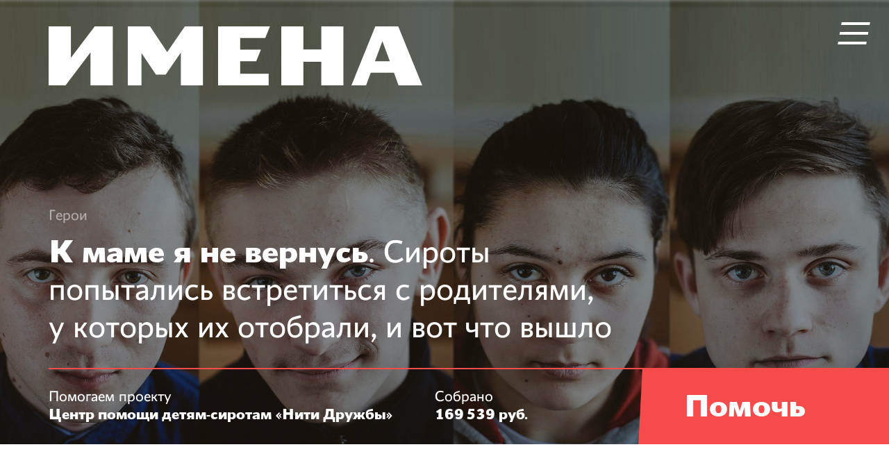

--- FILE ---
content_type: text/html; charset=utf-8
request_url: https://imenamag.by/posts/k-mame-ya-ne-vernus
body_size: 30293
content:
<!DOCTYPE html><html lang="ru"><head><meta charset="utf-8" /><meta name="csrf-param" content="authenticity_token" />
<meta name="csrf-token" content="7bMZi0AQ9NVnM05DEIXDm7AjpgNoOcZ5vbLMvFevEiLO3xAMsJ2jBoRAbI56eyRHjgaxz47CAv2q5zYWPOqRVg==" /><link rel="dns-prefetch" href="//www.googletagmanager.com"><link rel="dns-prefetch" href="//google-analytics.com"><link rel="dns-prefetch" href="//www.google-analytics.com"><link rel="dns-prefetch" href="//connect.facebook.net"><link rel="dns-prefetch" href="//mc.yandex.ru"><link rel="dns-prefetch" href="//sessions.bugsnag.com"><link rel="dns-prefetch" href="//d2wy8f7a9ursnm.cloudfront.net">
<link rel="preload" href="/assets/conquerorsans-3c914777db539d4fc2fa0962393177e7f0ec7f4b19fc177ba235d32aeb86778a.woff2" as="font" crossorigin=""><link rel="preload" href="/assets/conquerorsansmedium-4030298e76d5d64f61a50926717cf976f736ffb6ad37fc242fc9db2eed2eb299.woff2" as="font" crossorigin=""><link rel="preload" href="/assets/conquerorsansextrabold-c9f1759e39ad4f98449f597bbba3b4b746455f94e3f40ded86c9222341e64870.woff2" as="font" crossorigin="">
<link rel="prefetch" href="/assets/application-eee3fbfbddfadb4d077ba693e1d35063e7c14f87e7502ffdd75b2ea7671b7db8.css">
<link rel="prefetch" href="/assets/application-f4c557c48568e3aaf6564a7b1b9e97cb12544781abbf1a4729a2815fc09040d6.js">
<script src="//d2wy8f7a9ursnm.cloudfront.net/v7/bugsnag.min.js" defer></script>
<script>window.addEventListener('load', function(e) { Bugsnag.start('5408c1e55eddfe00c34d5fa4f16976b1') })</script>
<script>(function(w,d,s,l,i){w[l]=w[l]||[];w[l].push({'gtm.start':new Date().getTime(),event:'gtm.js'});var f=d.getElementsByTagName(s)[0],j=d.createElement(s),dl=l!='dataLayer'?'&l='+l:'';j.async=true;j.src='https://www.googletagmanager.com/gtm.js?id='+i+dl;f.parentNode.insertBefore(j,f);})(window,document,'script','dataLayer','GTM-T8JKB8');</script>
<script>(function (d, w, c) { (w[c] = w[c] || []).push(function() { try { w.yaCounter47805487 = new Ya.Metrika2({ id:47805487, clickmap:true, trackLinks:true, accurateTrackBounce:true, webvisor:true, trackHash:true, ecommerce:"dataLayer" }); } catch(e) { } }); var n = d.getElementsByTagName("script")[0], s = d.createElement("script"), f = function () { n.parentNode.insertBefore(s, n); }; s.type = "text/javascript"; s.async = true; s.src = "https://mc.yandex.ru/metrika/tag.js"; if (w.opera == "[object Opera]") { d.addEventListener("DOMContentLoaded", f, false); } else { f(); } })(document, window, "yandex_metrika_callbacks2");</script>
<script>!function(f,b,e,v,n,t,s){if(f.fbq)return;n=f.fbq=function(){n.callMethod?n.callMethod.apply(n,arguments):n.queue.push(arguments)};if(!f._fbq)f._fbq=n;n.push=n;n.loaded=!0;n.version='2.0';n.queue=[];t=b.createElement(e);t.async=!0;t.src=v;s=b.getElementsByTagName(e)[0];s.parentNode.insertBefore(t,s)}(window,document,'script','https://connect.facebook.net/en_US/fbevents.js');</script>
<link rel="stylesheet" media="all" href="/assets/application-eee3fbfbddfadb4d077ba693e1d35063e7c14f87e7502ffdd75b2ea7671b7db8.css" data-turbolinks-track="reload" /><script src="/assets/application-f4c557c48568e3aaf6564a7b1b9e97cb12544781abbf1a4729a2815fc09040d6.js" data-turbolinks-track="reload"></script><link href="/favicon.ico?v2018" rel="shortcut icon" /><link href="/assets/apple-touch-icon-7c98e7bbc4e1885bfd634fcf2ebb64444943b5493e6755026acd19809b08ccfb.png" rel="apple-touch-icon" /><link color="#444444" href="/assets/safari-ee01536a01db1ce5b79442d12ba3f65ae533478d5872a3ed7c42d88dfba0af05.svg" rel="mask-icon" /><link href="/assets/favicon-42031cc9d4b3ce19bae094bb7fa2abe7dd0b3a04213911300ab4fb7edb4da5de.svg" rel="icon" sizes="any" type="image/svg" /><meta content="/assets/mstile-150x150-edd81a10cac178a35bf53344f6a7ceec2d8bf97576ca8a0e83cbdcc5303b7a19.png" name="msapplication-TileImage" /><meta content="width=device-width, initial-scale=1, user-scalable=yes" name="viewport" /><meta content="yes" name="apple-mobile-web-app-capable" /><meta content="on" http-equiv="cleartype" /><title>К маме я не вернусь. Сироты попытались встретиться с родителями, у которых их отобрали, и вот что вышло / Имена</title>
<meta name="description" content="Имена — это истории, судьбы и поступки белорусов, а также площадка для реализации важных обществу проектов.">
<meta name="keywords" content="журнал имена, имена, благотворительность, инвалиды, общество, помочь нуждающимся, белорусы, благотворительные акции, благотворительный фонд, дети, психология, нужна помощь, права человека, кризис">
<meta property="og:site_name" content="Имена">
<meta property="og:url" content="https://imenamag.by/posts/k-mame-ya-ne-vernus">
<meta property="og:title" content="К маме я не вернусь. Сироты попытались встретиться с родителями, у которых их отобрали, и вот что вышло">
<meta property="og:description" content="Имена — это истории, судьбы и поступки белорусов, а также площадка для реализации важных обществу проектов.">
<meta property="og:image" content="https://imenamag.by/system/resources/16058519/cover/8d6822d19882cd0783a6e594-original.jpg">
<meta property="og:type" content="article"></head><body><svg class="hidden" height="0" width="0" xmlns="http://www.w3.org/2000/svg"><symbol id="logo" viewbox="0 0 538 85"><path d="M170.7 37l-24.7-37h-32v85h19.7v-46.6l20.9 31.2h13.9l21.9-31.9v47.3h31.8v-85h-26l-25.5 37zm-138.6 8.3v-45.3h-32.1v85h24.4l35.9-47.5v47.5h32.1v-85h-26l-34.3 45.3zm360.5-12h-25.8v-33.3h-31.8v85h31.8v-34.1h25.8v34.1h31.8v-85h-31.8v33.3zm110.8-33.3h-33l-34.4 85h21.1l6.7-18.2h33.4l6.7 18.2h34.1l-34.6-85zm-33.5 50.3l10.7-29.1 10.7 29.1h-21.4zm-158-33.6l6.8-16.7h-74.7v85h72.8v-16.7h-41v-18h23.1l6.8-16.7h-29.9v-16.9h36.1z" fill="currentColor" fill-rule="evenodd"></path></symbol><symbol id="vk-icon" viewbox="0 0 32 32"><path d="M15 22h1c1 0 1-1.2 1-1.2s0-1.6.7-1.9c.8-.2 3.2 3.1 3.6 3.1h2.6c1 0 1.5-1.3 1.3-1.7-.1-.1-.4-.8-2-2.3-1.7-1.6-1.5-1.3.6-4.1 1.3-1.7 1.8-3.2 1.6-3.6-.1-.4-1.1-.3-1.1-.3h-3.1s-.2 0-.4.1-.3.3-.3.3-.5 1.8-1.1 2.9c-1.4 2.3-1.9 2.4-2.1 2.3-.5-.3-.4-1.3-.4-2.1 0-2.2.3-3.2-.7-3.4-.3-.1-.6-.1-1.4-.1-1.1 0-2 0-2.6.3-.4.2-.6.6-.5.6.2 0 .7.1.9.5.3.4.3 1.4.3 1.4s.2 2.6-.4 3c-.4.2-1-.2-2.2-2.3-.6-1.1-1.1-2.8-1.1-2.8s-.1-.2-.3-.3c-.2-.1-.5-.2-.5-.2H5.5s-.4 0-.6.2c-.1.2 0 .5 0 .5s2.3 5.8 4.9 8.5C12.3 21.7 15 22 15 22z" fill="currentColor"></path></symbol><symbol id="fb-icon" viewbox="0 0 32 32"><path d="M17 10.9c0-.9-.3-1 1-1h2V7.1c-.3 0-1.9-.1-3-.1-2.3 0-4 1.4-4 4v2h-2v3h2v9h4v-9h2l1-3h-3v-2.1z" fill="currentColor"></path></symbol><symbol id="tw-icon" viewbox="0 0 32 32"><path d="M25.5 10.8c-.7.3-1.4.5-2.2.6.8-.5 1.4-1.2 1.7-2.1-.7.4-1.5.7-2.4.9-.7-.7-1.7-1.2-2.8-1.2-2.1 0-3.8 1.7-3.8 3.8 0 .3 0 .6.1.9-3.1-.2-5.9-1.7-7.8-3.9-.3.6-.5 1.2-.5 1.9 0 1.3.7 2.5 1.7 3.1-.6 0-1.2-.2-1.7-.5 0 1.8 1.3 3.3 3 3.7-.3.1-.7.1-1 .1-.2 0-.5 0-.7-.1.5 1.5 1.9 2.6 3.5 2.6-1.3 1-2.9 1.6-4.7 1.6-.3 0-.6 0-.9-.1 1.7 1.1 3.7 1.7 5.8 1.7 7 0 10.8-5.7 10.8-10.7v-.5c.7-.4 1.4-1.1 1.9-1.8" fill="currentColor"></path></symbol><symbol id="ok-icon" viewbox="0 0 32 32"><path d="M16.793 9.025c1.178 0 2.137.96 2.137 2.137 0 1.178-.96 2.136-2.137 2.136-1.178 0-2.138-.958-2.138-2.136 0-1.178.96-2.137 2.138-2.137zm0 7.297c2.847 0 5.16-2.314 5.16-5.16C21.954 8.315 19.64 6 16.794 6s-5.162 2.315-5.162 5.162c0 2.846 2.316 5.16 5.163 5.16zm2.088 4.21c1.052-.238 2.065-.654 2.998-1.24.707-.446.92-1.38.474-2.086-.444-.708-1.377-.92-2.085-.475-2.114 1.33-4.836 1.33-6.95 0-.707-.445-1.64-.232-2.084.476-.445.707-.233 1.64.473 2.086.933.585 1.947 1.002 2.998 1.24l-2.886 2.887c-.59.59-.59 1.547 0 2.137.296.295.683.443 1.07.443s.774-.148 1.07-.443l2.834-2.836 2.837 2.837c.59.59 1.546.59 2.137 0 .59-.59.59-1.548 0-2.138l-2.886-2.887z" fill="currentColor"></path></symbol><symbol id="instagram-icon" viewBox="0 0 32 32"><path d="M16,13a3,3,0,1,0,3,3A3,3,0,0,0,16,13Zm9-.71a6.9,6.9,0,0,0-.42-2.19A4.64,4.64,0,0,0,21.9,7.47a6.9,6.9,0,0,0-2.19-.42c-1,0-1.27,0-3.71,0s-2.75,0-3.71,0a6.9,6.9,0,0,0-2.19.42A4.64,4.64,0,0,0,7.47,10.1a6.9,6.9,0,0,0-.42,2.19c0,1,0,1.27,0,3.71s0,2.75,0,3.71a6.9,6.9,0,0,0,.42,2.19,4.64,4.64,0,0,0,2.63,2.63,6.9,6.9,0,0,0,2.19.42c1,0,1.27.05,3.71.05s2.75,0,3.71-.05a6.9,6.9,0,0,0,2.19-.42,4.64,4.64,0,0,0,2.63-2.63A6.9,6.9,0,0,0,25,19.71c0-1,.05-1.27.05-3.71S25,13.25,25,12.29ZM16,20.88A4.88,4.88,0,1,1,20.88,16,4.89,4.89,0,0,1,16,20.88Zm4.92-8.54a1.25,1.25,0,1,1,1.25-1.24A1.25,1.25,0,0,1,20.92,12.34Z" fill="currentColor"></path></symbol><symbol id="talaka-logo" viewbox="0 0 162 39"><path d="M36.6 0H2.4C1.1 0 0 1.1 0 2.4v34.1C0 37.9 1.1 39 2.4 39h34.1c1.3 0 2.4-1.1 2.4-2.4V2.4c.1-1.3-1-2.4-2.3-2.4zM17.9 34.6c-.6.1-1.2-.2-1.4-.9l-1.6-8.1-.1-.1-5.9 6.2c-.5.5-1.2.5-1.6 0-.5-.5-.5-1.2 0-1.6l6.2-5.9-.1-.1-8.1-1.6c-.6-.1-1-.8-.9-1.4.1-.5.6-.9 1.1-.9h.3l9.7 2.3c.4.1.8.4.9.9l2.3 9.7c.2.8-.2 1.4-.8 1.5zm.8-28.8l-2.3 9.7c-.1.4-.4.8-.9.9l-9.7 2.3h-.3c-.5 0-1-.4-1.1-.9-.1-.6.2-1.2.9-1.4l8.2-1.6.1-.1-6.4-5.9c-.5-.5-.5-1.2 0-1.6.5-.5 1.2-.5 1.6 0l5.9 6.3.1-.1 1.6-8.2c.1-.6.8-1 1.4-.9.7.2 1.1.8.9 1.5zm15.1 16.8l-8.1 1.6-.1.1 6.2 5.9c.5.5.5 1.2 0 1.6-.5.5-1.2.5-1.6 0l-5.9-6.2-.1.1-1.6 8.1c-.1.6-.8 1-1.4.9-.6-.1-1-.8-.9-1.4l2.3-9.7c.1-.4.4-.8.9-.9l9.7-2.3h.3c.5 0 1 .4 1.1.9.2.5-.2 1.1-.8 1.3zm.8-4.8c-.1.5-.6.9-1.1.9h-.3l-9.7-2.3c-.4-.1-.8-.4-.9-.9l-2.3-9.7c-.1-.6.2-1.2.9-1.4.6-.1 1.2.2 1.4.9l1.6 8.1.1.1 5.9-6.2c.5-.5 1.2-.5 1.6 0 .5.5.5 1.2 0 1.6l-6.2 5.9.1.1 8.1 1.6c.6.1 1 .7.8 1.3zm26.6-9c4 0 7.5.1 10.8.2.9 0 1.6-.7 1.6-1.6 0-1-.7-1.7-1.6-1.6-7.7.3-18.1.3-25.8 0-.9 0-1.6.7-1.6 1.6 0 1 .7 1.7 1.6 1.6 3.5-.2 7.3-.2 11.5-.2.3 7.7.3 15.7 0 23.5-.1.9.7 1.7 1.7 1.7s1.8-.8 1.7-1.7c-.2-7.8-.2-15.8.1-23.5zm92.2 3.6c.5-.3 1-.7 1-1.5 0-.5-.2-.8-.5-1.1-.4-.4-1-.6-1.8-.6h-2.5c-.3 0-.6.3-.6.6v5.7c0 .3.3.6.6.6h2.6c1.5 0 2.6-.7 2.6-1.9 0-1.1-.5-1.6-1.4-1.8zm-3.1-2.3h1.7c.8 0 1.2.3 1.2.9 0 .6-.5.9-1.3.9h-1.7v-1.8zm3.3 3.8c0 .6-.5.9-1.3.9h-2V13h1.9c.9 0 1.4.3 1.4.9zm7.5-4.9c-.3 0-.4.1-.6.4l-1.9 2.8-1.9-2.8c-.1-.2-.3-.4-.6-.4s-.6.3-.6.6c0 .2.1.3.1.4l2.4 3.3v2.1c0 .3.3.6.6.6s.6-.3.6-.6v-2.2l2.4-3.2c.1-.1.2-.3.2-.4-.1-.3-.3-.6-.7-.6zm-18.2 2.7c-.3-.6-.8-1-1.5-1-1 0-1.5.9-1.7 1.2-1.9 3.6-3.3 6.1-4.8 8.7-4 0-8.7.1-11.8.1l-.1-.2c3.3-3.3 6.7-6.5 9.6-9.1.6-.6.6-1.6 0-2.2-.6-.6-1.6-.6-2.2 0-2.7 2.9-6.4 6.9-9.3 9.9h-.1c0-6.3.1-12.9.3-17.4 0-.9-.7-1.7-1.7-1.7s-1.7.7-1.7 1.7c.3 7.9.3 22.5 0 30.3 0 .9.7 1.7 1.7 1.7s1.7-.7 1.7-1.7c-.1-2.4-.2-5.5-.2-8.8 2.4 0 7.4 0 12.3.1-.8 1.3-1.7 2.7-2.8 4.3-.5.7-.2 1.7.6 2.2.8.5 1.8.2 2.2-.6 1.2-2.3 2.2-4.2 3.2-5.9 3.5 0 8.2.2 8.4.1 1 2.1 2 4.4 3.2 7.4.4.9 1.4 1.2 2.2.8.9-.4 1.2-1.4.8-2.2-3.8-7-5.3-10.4-8.3-17.7zm-4.8 8.9l2.9-5.4h.1c.3.7 1.8 3.9 2.4 5.3-1.3 0-3.2.1-5.4.1zm-37.9 14.1h-9.1c-.3-7.6-.3-17.1.1-24.4 0-.9-.7-1.7-1.7-1.7s-1.7.7-1.7 1.7c.3 7.9.3 18.1 0 26 0 .7.7 1.8 1.8 1.8h10.6c.9 0 1.7-.7 1.7-1.7 0-.9-.7-1.7-1.7-1.7zm5.9-25.1c-.4-.9-1.4-1.2-2.2-.8-.9.4-1.2 1.4-.8 2.2.2.4.4.8.7 1.2-1.8 3.3-3.3 6.1-5 9h-1.7c-.9 0-1.7.8-1.7 1.7 0 .8.6 1.5 1.3 1.6-.9 1.5-1.9 3-3 4.7-.5.7-.2 1.7.6 2.2.8.5 1.8.2 2.2-.6 1.2-2.3 2.3-4.3 3.4-6.3h9.7c.9 1.9 1.7 3.9 2.6 6.1.4.9 1.4 1.2 2.2.8.9-.4 1.2-1.4.8-2.2-3.5-6.8-6-12.3-9.1-19.6zm-4.2 11.7l3.3-5.9h.2l2.8 5.9h-6.3zm-24-9.6c-.3-.6-.8-1-1.5-1-1 0-1.5.9-1.7 1.2-1.7 3.1-3 5.5-4.3 7.9h-4.9c-.9 0-1.7.8-1.7 1.7 0 .9.7 1.7 1.7 1.7h2.9c-.9 1.5-1.9 3-3 4.8-.5.7-.2 1.7.6 2.2.8.5 1.8.2 2.2-.6 1.3-2.5 2.4-4.5 3.5-6.4h8.2c1 2.2 2 4.6 3.3 7.6.4.9 1.4 1.2 2.2.8.9-.4 1.2-1.4.8-2.2-3.7-7-5.3-10.4-8.3-17.7zm-4.3 8.2l2.5-4.5h.2c.4.8 2 4.4 2.1 4.5h-4.8z" fill="currentColor"></path></symbol><symbol id="youtube-icon" viewbox="0 0 32 32"><g fill="none" fill-rule="evenodd" stroke="none" stroke-width="1"><g fill="currentColor" transform="translate(-64.000000, -198.000000)"><path d="M89.5820455,209.186145 C90,210.74579 90,214 90,214 C90,214 90,217.254097 89.5820455,218.813855 C89.3520455,219.674403 88.6743182,220.352048 87.8138636,220.582145 C86.2542045,221 80,221 80,221 C80,221 73.7457955,221 72.1861364,220.582145 C71.3256818,220.352048 70.6479545,219.674403 70.4179545,218.813855 C70,217.254097 70,214 70,214 C70,214 70,210.74579 70.4179545,209.186145 C70.6479545,208.325597 71.3256818,207.647952 72.1861364,207.417968 C73.7457955,207 80,207 80,207 C80,207 86.2542045,207 87.8138636,207.417968 C88.6743182,207.647952 89.3520455,208.325597 89.5820455,209.186145 Z M77.9545455,216.954565 L83.1818182,214.000113 L77.9545455,211.045435 L77.9545455,216.954565 Z" fill="currentColor"></path></g></g></symbol><symbol id="check" viewbox="0 0 32 32"><path d="M13 21l-7-7v3l7 7 13-13v-3z" fill="currentColor"></path></symbol><symbol id="user" viewBox="0 0 50 50"><path d="M25 28c3.9 0 7-3.1 7-7s-3.1-7-7-7-7 3.1-7 7 3.1 7 7 7zm0-12c2.8 0 5 2.2 5 5s-2.2 5-5 5-5-2.2-5-5 2.2-5 5-5zm7.5 15c-1.8-.8-3.9-1-7.5-1s-5.7.2-7.5 1c-2.3 1-3.5 3-3.5 6h2c0-4 2.3-5 9-5s9 1 9 5h2c0-3-1.2-4.9-3.5-6z" fill="currentColor"></path></symbol><symbol id="active-project" viewBox="0 0 80 60"><path d="M55.2 32.5c-3-2.6-6.6-.9-9.6.7-1.2-1-2.8-1.4-3.9-1.4-2.2-.3-8 2.3-10.3 3.4h-.1c-3.5-.6-8.4-1.2-10.8-.5-2.6.7-7.3 3.6-9.1 4.8-.9-.6-2.3-1.1-3.6-.6-1.6.6-5.8 3.1-6.3 3.3-.4.3-.7.8-.6 1.3.1.4 1.4 10 7.3 13.8l.3.2c.3.1.6 0 .9-.1l6-3.3c.4-.2 1.3-.8 1.2-2.6 1-.5 2.2-.9 3.3-1.2.9-.3 2.1-.6 3.3-.7 2.3-.1 4.7.1 7.1.3l3.9.3c2.4.1 4.4-.2 6.1-1.1 2.3-1.2 4.3-2.8 6.3-4.4l.6-.4c.9-.8 2-1.4 3.2-2.1 2-1.2 4.1-2.5 5.6-4.4 1.3-1.8 1-3.7-.8-5.3zm-41 19.4l-5.2 2.9c-3.7-2.8-5.1-8.7-5.5-10.8 1.5-.9 4.1-2.4 5.1-2.8.4-.2 1 .1 1.4.4.1 1.7.6 6.2 4.2 9.6.1.4.1.6 0 .7zm39.8-15.6c-1.1 1.5-2.9 2.6-4.8 3.7-1.2.7-2.4 1.4-3.5 2.3l-.6.4c-1.8 1.5-3.7 3-5.8 4.1-1.3.7-2.9.9-4.8.8-1.2-.1-2.5-.2-3.8-.3-2.4-.2-5-.5-7.5-.3-1.4.1-2.8.4-3.8.8-1.3.4-2.6.9-3.7 1.4-2.6-2.7-3.1-6.1-3.1-7.4 2.1-1.4 6.5-4 8.7-4.6 1.5-.4 4.7-.2 9.7.6l.5.1c.2 0 .5 0 .7-.1 3.7-1.7 8.3-3.5 9.3-3.3h.2s2.3.1 3 1.5c-.8.5-1.6 1-2.4 1.6-.5.3-.9.6-1.3 1-.5.4-.9.7-1.4 1-.6.3-1.1.5-1.9.7-.2.1-.4.1-.7.2-2.1.5-4.7 1.4-6.9 3.1-.5.4-.6 1.2-.2 1.8.4.5 1.2.6 1.8.2 1.8-1.4 4.1-2.2 5.9-2.6.2-.1.4-.1.6-.1.8-.2 1.7-.4 2.6-1l1.7-1.2 1.2-.9c1-.7 2.1-1.4 3.1-2 .4-.3.6-.7.6-1.2 0-.4-.1-.7-.2-1 3.2-1.7 5.1-2.2 6.6-.9.8.6.6 1.1.2 1.6zm18.6-33.8c-.4-.2-.9-.3-1.3 0l-6 3.3c-.4.2-1.3.9-1.2 2.7-1 .5-2.2.9-3.3 1.2-.9.3-2.1.6-3.3.7-2.3.1-4.7-.1-7.1-.3l-3.9-.3c-2.4-.1-4.4.2-6.1 1.1-2.3 1.2-4.3 2.8-6.3 4.4l-.6.4c-.9.7-2 1.4-3.2 2.1-2 1.2-4.1 2.5-5.6 4.4-1.3 1.8-1.1 3.8.8 5.3.7.6 1.4.9 2.2 1.1 2.5.7 5.1-.6 7.5-1.8 1.2 1 2.8 1.4 3.9 1.4 2.2.3 8-2.3 10.3-3.4h.1c3.5.6 8.4 1.2 10.8.5 2.6-.8 7.3-3.6 9.2-4.8.4.3.9.5 1.5.7.7.2 1.4.2 2.1-.1 1.6-.6 5.8-3.1 6.2-3.4.4-.3.7-.8.6-1.3 0-.4-1.3-10-7.3-13.9zm-12.9 20.3c-1.4.4-4.7.2-9.7-.6l-.5-.1c-.2 0-.5 0-.7.1-3.7 1.7-8.3 3.5-9.3 3.3h-.2s-2.3-.1-3-1.5c.8-.5 1.6-1 2.4-1.6.5-.3.9-.6 1.3-1 .5-.4.9-.7 1.4-1 .6-.3 1.1-.5 1.9-.7.2-.1.4-.1.7-.2 2.1-.5 4.7-1.4 6.9-3.1.5-.4.6-1.2.2-1.8-.4-.5-1.2-.6-1.8-.2-1.8 1.4-4.1 2.2-5.9 2.6-.2.1-.4.1-.6.1-.8.2-1.7.4-2.6 1l-1.7 1.2-1.2.9c-1 .7-2.1 1.4-3.1 2-.4.3-.6.7-.6 1.2 0 .4.1.7.2 1-3.2 1.7-5.1 2.2-6.6.9-1-.8-.8-1.3-.4-1.8 1.1-1.5 2.9-2.6 4.8-3.7 1.2-.7 2.4-1.4 3.5-2.3l.6-.4c1.8-1.5 3.7-3 5.8-4.1 1.3-.7 2.9-.9 4.8-.8 1.2.1 2.5.2 3.8.3 2.4.2 5 .5 7.5.3 1.4-.1 2.8-.4 3.8-.8 1.3-.4 2.6-.9 3.7-1.4 2.6 2.7 3.1 6.1 3.1 7.4-2 1.5-6.4 4.2-8.5 4.8zm12.6-4.1c-.4.2-1-.1-1.4-.4-.1-1.7-.6-6.2-4.2-9.6v-.6l5.2-2.9c3.7 2.8 5.1 8.7 5.5 10.8-1.6.8-4.2 2.3-5.1 2.7z" fill="currentColor"></path></symbol><symbol id="finished-project" viewBox="0 0 60 60"><path d="M30 0c-16.6 0-30 13.4-30 30s13.4 30 30 30 30-13.4 30-30-13.4-30-30-30zm0 57.5c-15.2 0-27.5-12.3-27.5-27.5s12.3-27.5 27.5-27.5 27.5 12.3 27.5 27.5-12.3 27.5-27.5 27.5zm-4.3-20.2l-8.7-8.7-1.9 1.9 10.6 10.6 20.3-20.3-2-1.9-18.3 18.4z" fill="currentColor"></path></symbol><symbol id="spinner" viewBox="0 0 60 60"><path d="M30 60c-16.569 0-30-13.431-30-30 0-16.569 13.431-30 30-30 8.284 0 15.784 3.358 21.213 8.787l-1.414 1.414c-5.218-5.218-12.27-8.201-19.799-8.201-15.464 0-28 12.536-28 28s12.536 28 28 28c7.529 0 14.581-2.983 19.799-8.201l1.414 1.414c-5.429 5.429-12.929 8.787-21.213 8.787zm0 0c-16.569 0-30-13.431-30-30 0-16.569 13.431-30 30-30 8.284 0 15.784 3.358 21.213 8.787l-1.414 1.414c-5.218-5.218-12.27-8.201-19.799-8.201-15.464 0-28 12.536-28 28s12.536 28 28 28c7.529 0 14.581-2.983 19.799-8.201l1.414 1.414c-5.429 5.429-12.929 8.787-21.213 8.787z" fill="currentColor"></path></symbol><symbol id="close" viewBox="0 0 50 50"><g fill="none" fill-rule="evenodd" stroke="none" stroke-width="1"><g fill="currentColor" transform="translate(-313.000000, -276.000000)"><path d="M338.5,299.090909 L324.409091,285 L322.994877,286.414214 L337.085786,300.505123 L322.892424,314.698485 L324.306638,316.112698 L338.5,301.919336 L352.693362,316.112698 L354.107576,314.698485 L339.914214,300.505123 L354.005123,286.414214 L352.590909,285 L338.5,299.090909 Z"></path></g></g></symbol><symbol id="belkart" viewBox="0 0 102 32"><path d="M42.2,18.4c0,0.9-0.7,1.5-1.5,1.5h-2.3V17h2.3C41.5,17,42.1,17.6,42.2,18.4L42.2,18.4z M98.4,13.1 v8.7c0,0.1-0.1,0.3-0.3,0.3h-1.8c-0.1,0-0.3-0.1-0.3-0.3v-8.7h-2.8c-0.1,0-0.3-0.1-0.3-0.3v-1.5c0-0.1,0.1-0.3,0.3-0.3h8.1 c0.1,0,0.3,0.1,0.3,0.3v1.5c0,0.1-0.1,0.3-0.3,0.3H98.4z M53,21.6v-1.4c0-0.1-0.1-0.3-0.3-0.3h-4.3c-0.3,0-0.8-0.2-0.8-0.8V17h4.5 c0.2,0,0.3-0.2,0.3-0.3v-1.5c0-0.2-0.1-0.3-0.3-0.3h-4.5v-1.2c0-0.5,0.4-0.8,0.8-0.8h4.2c0.2,0,0.3-0.2,0.3-0.3v-1.5 c0-0.2-0.1-0.3-0.3-0.3l-4.4,0c-1.7,0-3,1.4-3,2.9v5.2c0,1.6,1.3,2.9,2.9,2.9h4.5C52.8,22,53,21.9,53,21.6C53,21.7,53,21.7,53,21.6 L53,21.6z M71,16.2L71,16.2c0.3-0.3,0.6-0.5,0.8-0.9c0.2-0.3,0.4-0.7,0.5-1.2l0.7-2.8c0-0.1-0.1-0.3-0.3-0.3H71c-0.1,0-0.1,0-0.2,0 c-0.1,0-0.1,0.1-0.1,0.2L70,13.9c-0.1,0.3-0.2,0.6-0.3,0.8c-0.1,0.2-0.3,0.3-0.5,0.4c-0.2,0.1-0.3,0.2-0.5,0.2c-0.2,0-0.3,0-0.5,0 H67v-4c0-0.2-0.1-0.3-0.3-0.3h-1.8c-0.2,0-0.3,0.1-0.3,0.3v10.5c0,0.1,0.1,0.3,0.3,0.3h1.8c0.1,0,0.3-0.1,0.3-0.3v-4.7h1.3 c0.4,0,0.7,0,0.9,0.1c0.3,0.1,0.5,0.2,0.6,0.4c0.2,0.2,0.3,0.5,0.4,0.8l1,3.4c0.1,0.1,0.1,0.2,0.2,0.2h1.8c0.2,0,0.3-0.2,0.3-0.3 l-1-3.6c-0.1-0.2-0.1-0.4-0.2-0.6c-0.1-0.2-0.2-0.4-0.3-0.5c-0.1-0.2-0.3-0.3-0.4-0.4C71.5,16.4,71.2,16.3,71,16.2L71,16.2z M77.6,17.8l0.6-2l0.6-2.2h0.1l0.6,2.2l0.6,2H77.6z M80.6,19.7l0.6,2c0.1,0.2,0.2,0.3,0.3,0.3h2c0.2,0,0.3-0.2,0.3-0.3l-3.2-9.8 c-0.2-0.5-0.4-0.9-0.9-0.9l-1.4,0c-0.3,0-0.5,0.1-0.7,0.3c-0.1,0.1-0.2,0.3-0.2,0.5l-3.2,9.8C73.8,21.9,74,22,74.2,22h1.9 c0.1,0,0.2,0,0.3-0.2c0,0,0-0.1,0-0.1l0.6-2H80.6z M90.3,14.5c0,0.8-0.6,1.4-1.4,1.4l-2.1,0v-2.9h2C89.7,13,90.3,13.7,90.3,14.5 L90.3,14.5z M86.8,21.7V18h2.6c1.8,0,3.5-1.5,3.5-3.5c0-0.5-0.1-1-0.3-1.4c-0.4-1-1.2-1.6-2.2-1.9C90,11.1,89.6,11,89.2,11h-4 c-0.4,0-0.8,0.3-0.8,0.8c0,0.1,0,0.1,0,0.2v9.8c0,0.2,0.1,0.3,0.3,0.3h1.8c0.1,0,0.2-0.1,0.2-0.1C86.8,21.8,86.8,21.7,86.8,21.7 L86.8,21.7z M36.8,22h4.1c2,0.1,3.7-1.3,3.8-3.4c0-0.2,0-0.4,0-0.6c-0.4-1.7-1.7-2.9-3.5-2.9h-2.8v-2h4.7c0.2,0,0.3-0.1,0.3-0.3 v-1.4c0-0.2-0.1-0.3-0.3-0.3h-6.3c-0.6,0-0.8,0.5-0.8,0.8v9.4C36,21.7,36.3,22,36.8,22L36.8,22z M25.8,19.3l1.1,3.7 c0.1,0.1,0.3,0.1,0.5,0l4.5-4.5c0.1-0.1,0.1-0.3,0-0.5l-6.8-6.8l3.5,1.9c0.2,0,0.3-0.2,0.3-0.3V6.5c0-0.2-0.2-0.3-0.3-0.3h-9.6 L23,5.1c0.1-0.1,0.1-0.3,0-0.5l-4.5-4.5C18.4,0,18.1,0,18,0.1L11.2,7l0,0h0l0,0l0,0l2-3.6c0-0.2-0.2-0.3-0.3-0.3H6.5 C6.3,3,6.2,3.1,6.2,3.3v9.6L5.1,9C4.9,8.9,4.7,8.9,4.6,9l-4.5,4.5C0,13.6,0,13.8,0.1,14l6.8,6.8l-3.5-1.9c-0.2,0-0.3,0.2-0.3,0.3 v6.4c0,0.2,0.2,0.3,0.3,0.3h9.6L9,26.9c-0.1,0.1-0.1,0.3,0,0.5l4.5,4.5c0.1,0.1,0.3,0.1,0.5,0l6.7-6.7l-2,3.5 c0,0.2,0.2,0.3,0.3,0.3h6.4c0.2,0,0.3-0.2,0.3-0.3L25.8,19.3h-6.2c-0.2,0-0.3,0.2-0.3,0.3v3l2,2.6l-4.5-4.5c-0.1-0.1-0.3-0.1-0.5,0 l-2.2,2.1L13.7,26v-6.4c0-0.2-0.2-0.3-0.3-0.3h-3.2l-2.4,1.9l4.5-4.5c0.1-0.1,0.1-0.3,0-0.5L10.1,14L7,13.7h6.4 c0.2,0,0.3-0.2,0.3-0.3v-3l-2-2.5l4.5,4.5c0.1,0.1,0.3,0.1,0.5,0l2.2-2.2L19.3,7v6.4c0,0.2,0.2,0.3,0.3,0.3h3.2l2.4-1.9l-4.5,4.5 c-0.1,0.1-0.1,0.3,0,0.5l2.2,2.2L25.8,19.3l0-0.2L25.8,19.3H26H25.8z M55.6,12.1c0-0.1,0-0.2,0-0.3c0-0.3,0.3-0.7,0.8-0.7h6 c0.5,0,0.8,0.4,0.8,0.8v9.9c0,0.2-0.1,0.3-0.3,0.3h-1.8c-0.2,0-0.3-0.1-0.3-0.3v-8.6h-3.1l-0.1,1.1c-0.1,0.8-0.1,1.5-0.2,2.1 c-0.1,0.7-0.1,1.3-0.2,1.8c-0.1,0.5-0.2,1-0.3,1.5c-0.1,0.4-0.3,0.8-0.6,1.2c-0.7,1.1-1.6,1.2-2.5,1.2h-0.1c-0.2,0-0.3-0.1-0.3-0.3 v-0.1v-1.5c0-0.2,0.1-0.3,0.3-0.3h0.1c1.3,0,1.4-2.4,1.5-3.4c0.1-0.6,0.1-1.3,0.2-2.1L55.6,12.1z" fill="currentColor"></path></symbol><symbol id="belkart-ip" viewBox="0 0 108 32"><path d="M39 21.8h-1c-.1 0-.2.1-.2.2v1.7H36V22v-.2h-1.2c-.1 0-.2.1-.2.2v4.8c0 .1.1.2.2.2H36v-2.2h1.8v2c0 .1.1.2.2.2h1.2v-5-.2H39zm-1-8.4v-.8c-.5-2.1-2.2-3.6-4.3-3.6h-3.4V6.6h5.8c.2 0 .4-.2.3-.4V4.5c0-.2-.1-.4-.3-.4h-7.7c-.8 0-1 .6-1 1v11.7c0 .5.4 1 1 1h5.1c2.4 0 4.4-1.8 4.5-4.4zm-4.9 1.7h-2.8v-3.6h2.8c1 0 1.8.7 1.8 1.8.1 1-.7 1.8-1.8 1.8zm14.8 2.6c.2 0 .3-.1.3-.3v-1.9c0-.1-.1-.3-.3-.3h-5.2c-.3 0-1-.2-1-1v-2.6h5.6c.2 0 .3-.2.3-.3v-2c0-.2-.1-.3-.4-.3h-5.5V7.5c0-.6.5-1 1-1h5.2c.2 0 .3-.2.3-.3V4.4c0-.2-.1-.3-.4-.3h-5.4c-2 0-3.6 1.7-3.6 3.6v6.5c0 2 1.7 3.6 3.6 3.6h5.5zm26.4 0h2.3c.1 0 .2 0 .3-.2 0 0 0-.1.1-.2l.8-2.5h4.4l.8 2.5c.1.2.2.3.3.3h2.4c.2 0 .4-.2.3-.4L82 5.1c-.2-.6-.4-1.1-1.1-1.1h-1.7c-.3 0-.6.1-.9.4-.2.2-.3.4-.3.7l-4 12.1c-.1.3.1.5.3.5zm4.9-7.7l.7-2.8h.1l.7 2.8.7 2.5h-3l.8-2.5zm-66.6 6.8c0-.1.1-.1.1-.1h2.7l-1.3-.2-.9-.9v-.2l1.1-1.1.8-.9-1.1.9h-1.3c-.1 0-.1-.1-.1-.1v-2.8l-.2 1.4-.9.9h-.2l-1.1-1.1-.8-.9.8 1.1v1.3c0 .1-.1.1-.1.1H7.4l1.3.2.9.9v.2l-1.9 1.9 1.1-.9h1.3c.1 0 .1.1.1.1v2.8l.2-1.4.9-.9h.2l1.9 1.9-.8-1.1v-1.1zm36.6.9h.1c1.2 0 2.2-.1 3.1-1.5.3-.4.5-.9.7-1.5.2-.5.3-1.2.4-1.8s.2-1.4.3-2.2c.1-.9.2-1.8.2-2.7l.1-1.4h3.8v10.8c0 .2.2.3.3.3h2.2c.2 0 .3-.2.3-.4V5c0-.5-.4-1-1-1h-7.4c-.6 0-.9.5-.9.9v.4l-.2 3c-.1 1-.1 1.9-.2 2.6-.1 1.2-.2 4.2-1.8 4.2h-.1c-.1 0-.3.1-.3.3v1.9c.1.2.2.4.4.4zm38 0h2.3c.1 0 .2-.1.3-.2v-4.8H93c2.2 0 4.3-1.8 4.2-4.4 0-.6-.2-1.2-.4-1.7-.5-1.2-1.5-2-2.6-2.4-.5-.1-1-.2-1.5-.2h-4.9c-.5 0-1 .4-1 .9v12.4c.1.2.2.4.4.4zm2.6-11.1h2.5c1.1 0 1.9.8 1.9 1.8s-.8 1.8-1.8 1.8h-2.6V6.6zM32.5 20H31.9c-.1 0-.1 0-.2.1-.1 0-.1.1-.1.1 0 .1-.1.1-.2.2l-1.7 2.8-.8 1.4h-.1v-4.5-.1h-1.2c-.1 0-.2.1-.2.2v6.1c0 .2 0 .4.1.5.1.1.3.2.5.2h.7c.1 0 .1 0 .2-.1.1 0 .1-.1.1-.1 0-.1.1-.1.2-.2l1.7-2.7.9-1.5V27H33c.1 0 .2-.1.2-.2v-6.1c0-.3 0-.4-.1-.5-.2-.1-.3-.2-.6-.2zM20.3 4H2.5C1.1 4 0 5.2 0 6.6v17.9c0 1.4 1.1 2.6 2.5 2.6h17.7c1.4 0 2.5-1.2 2.5-2.6V6.6c.1-1.4-1-2.6-2.4-2.6zm-2.1 12.6l-1.9 1.9h-.2l-.5-.5v3c0 .1-.1.1-.1.1h-2.7c-.1 0-.1-.1-.1-.1v-.7l-2 2.1h-.2l-1.9-1.9v-.2l.5-.5H6c-.1 0-.1-.1-.1-.1v-2.8c0-.1.1-.1.1-.1h.7l-2-2.1v-.2l1.9-1.9h.2l.4.4v-2.9c0-.1.1-.1.1-.1H10c.1 0 .1.1.1.1v.7l2-2.1h.2l1.9 1.9v.2l-.5.5h2.9c.1 0 .1.1.1.1v2.8c0 .1-.1.1-.1.1h-.7l2 2.1c.3.1.3.2.3.2zm29.1 5c-.4 0-.7.1-1 .2-.3.1-.6.3-.8.5-.2.2-.4.5-.5.9-.1.3-.2.7-.2 1.2 0 .9.2 1.6.6 2 .4.4 1 .6 1.9.6.3 0 .6 0 .9-.1.3-.1.6-.2.8-.3.1 0 .1-.1.1-.1v-.1l-.3-.7c0-.1-.1-.1-.1-.1h-.2c-.2.1-.4.1-.5.2-.2 0-.4.1-.6.1h-.5c-.1 0-.3-.1-.4-.2l-.3-.3c-.1-.1-.1-.3-.1-.5h2.5c.2 0 .4-.1.5-.2.1-.1.2-.4.2-.7 0-.7-.2-1.3-.6-1.7-.1-.5-.7-.7-1.4-.7zm-1 2.2c0-.3.1-.5.3-.7.2-.2.4-.3.7-.3.2 0 .3 0 .4.1.1.1.2.1.3.2.1.1.1.2.1.3v.4h-1.8zm36-2.2c-.3 0-.6 0-1 .1-.3 0-.6.1-.9.2-.1 0-.1 0-.1.1v.2l.2.7c0 .1 0 .1.1.1h.2c.1 0 .2-.1.3-.1.1 0 .2 0 .4-.1s.2 0 .4 0h.3c.2 0 .3 0 .4.1s.2.1.3.2c.1.1.1.1.1.2v.5h-1.1c-.4 0-.7 0-.9.1-.3.1-.5.2-.6.4-.2.2-.3.3-.4.6-.1.2-.1.5-.1.7 0 .2 0 .4.1.7.1.2.2.4.4.5.2.1.4.3.7.4.3.1.7.1 1.1.1h.5c.2 0 .4 0 .5-.1.2 0 .4-.1.5-.1.2 0 .3-.1.5-.2l.2-.2v-3.1c0-.6-.2-1.1-.5-1.4-.4-.4-.9-.6-1.6-.6zm.6 4.2c-.1 0-.1 0-.2.1s-.2 0-.2 0h-.4c-.3 0-.5 0-.6-.1-.2-.1-.2-.3-.2-.5s0-.3.1-.4c.1-.1.1-.2.2-.2s.2-.1.3-.1H83v1.2zm7-3.4c-.2-.2-.4-.4-.8-.6-.3-.1-.7-.2-1.2-.2-.4 0-.7 0-1.1.1s-.7.2-1.1.3c-.1 0-.1.1-.2.1v6.8h1.4v-2c.2 0 .4.1.6.1h.5c.4 0 .7-.1 1-.2.3-.1.5-.3.7-.6.2-.2.3-.5.4-.9.1-.3.1-.7.1-1 0-.4 0-.7-.1-1.1s0-.5-.2-.8zm-1.2 3.1c-.2.2-.5.3-.8.3h-.4c-.1 0-.3 0-.5-.1V23c.1 0 .2-.1.4-.1h.4c.2 0 .3 0 .5.1.1 0 .3.1.4.2.1.1.2.3.2.4.1.2.1.4.1.7 0 .6-.1 1-.3 1.2zm12.7-3.7h-2.7c-.2 0-.4 0-.5.1-.1.1-.2.2-.2.4l-.1 1.1c0 .5-.1.9-.1 1.2 0 .3-.1.6-.2.7-.1.2-.2.3-.3.4-.1.1-.3.2-.4.3-.1 0-.1.1-.1.1v.2l.3.7c0 .1.1.1.1.1h.2c.4-.1.7-.3.9-.5.2-.2.4-.4.5-.7.1-.3.2-.7.3-1.1.1-.4.1-.9.1-1.5v-.5h1.2v4h1.4V22.2c0-.2 0-.4-.1-.5 0 .1-.1.1-.3.1zm-7.6-.2c-.4 0-.7.1-1 .2-.3.1-.6.3-.8.5-.2.2-.4.5-.5.9-.1.3-.2.7-.2 1.1 0 .9.2 1.5.6 2 .4.5 1 .7 1.9.7.8 0 1.5-.2 1.9-.7.4-.5.6-1.2.6-2s-.2-1.5-.6-2c-.4-.4-1.1-.7-1.9-.7zm1 3.4c0 .2-.1.3-.2.5l-.3.3c-.1.1-.3.1-.5.1-.4 0-.6-.1-.8-.4-.2-.3-.2-.6-.2-1.1 0-.5.1-.8.3-1.1.2-.3.4-.4.8-.4.2 0 .3 0 .5.1l.3.3c.1.1.1.3.2.5v.6c-.1.2-.1.4-.1.6zm12.9-21h-10c-.2 0-.3.2-.3.4v1.9c0 .2.1.4.3.4h3.5v10.8c0 .2.2.3.3.3h2.2c.2 0 .3-.1.3-.3V6.6h3.6c.2 0 .3-.2.3-.4V4.4c.1-.2 0-.4-.2-.4zm-.1 20.1c-.1-.2-.4-.4-.6-.5-.3-.1-.7-.2-1.1-.2h-1.2V22v-.2c0-.1-.1 0-.2 0h-1c-.1 0-.2.1-.2.2v4.4c0 .2 0 .3.1.4.1.1.2.2.5.2h2.2c.3 0 .5 0 .8-.1.2-.1.4-.2.6-.4.2-.2.3-.3.4-.6.1-.2.1-.5.1-.7 0-.1 0-.3-.1-.5 0-.2-.1-.4-.3-.6zm-1.1 1.3c0 .1-.1.2-.1.2l-.2.2c-.1 0-.2.1-.3.1h-1.1v-1.4h1.2c.2 0 .4.1.5.2.1.1.2.3.2.5-.2 0-.2.1-.2.2zM78 20h-4.4c-.2 0-.4.1-.5.2-.1.1-.1.3-.1.5v6.1c0 .1.1.2.2.2h1.3v-5.6h2.6v5.5c0 .1.1.2.2.2h1.3V20.9c0-.2 0-.4-.1-.5-.1-.3-.3-.4-.5-.4zm-13.3 1.6c-.4 0-.7.1-1 .2-.3.1-.6.3-.8.5-.2.2-.4.5-.5.9-.1.3-.2.7-.2 1.2 0 .9.2 1.6.6 2 .4.4 1 .6 1.9.6.3 0 .6 0 .9-.1.3-.1.6-.2.8-.3.1 0 .1-.1.1-.1v-.1l-.3-.7c0-.1-.1-.1-.1-.1h-.2c-.2.1-.4.1-.5.2-.2 0-.4.1-.6.1h-.5c-.1 0-.3-.1-.4-.2l-.3-.3c-.1-.1-.1-.3-.1-.5H66c.2 0 .4-.1.5-.2.1-.1.2-.4.2-.7 0-.7-.2-1.3-.6-1.7-.1-.5-.6-.7-1.4-.7zm-.9 2.2c0-.3.1-.5.3-.7.2-.2.4-.3.7-.3.2 0 .3 0 .4.1.1.1.2.1.3.2.1.1.1.2.1.3v.4h-1.8zm-2.8-2h-1c-.1 0-.2.1-.2.2v1.7H58V22v-.2c0-.1-.1 0-.2 0h-1c-.1 0-.2.1-.2.2v4.8c0 .1.1.2.2.2H58v-2.2h1.8v2c0 .1.1.2.2.2h1.2v-5-.2H61zm-6.1.6c-.2-.2-.4-.4-.8-.6-.3-.1-.7-.2-1.2-.2-.4 0-.7 0-1.1.1-.4.1-.7.2-1.1.3-.1 0-.1.1-.2.1v6.8h1.4v-2c.2 0 .4.1.6.1h.5c.4 0 .7-.1 1-.2.3-.1.5-.3.7-.6.2-.2.3-.5.4-.9.1-.3.1-.7.1-1 0-.4 0-.7-.1-1.1s0-.5-.2-.8zm-1.3 3.1c-.2.2-.5.3-.8.3h-.4c-.1 0-.3 0-.5-.1V23c.1 0 .2-.1.4-.1h.4c.2 0 .3 0 .5.1.1 0 .3.1.4.2.1.1.2.3.2.4.1.2.1.4.1.7 0 .6-.1 1-.3 1.2zm-9.2-3.7H40V22.7c0 .1.1.2.2.2h1.4v3.8c0 .1.1.2.2.2H43v-4h1.4c.1 0 .2-.1.2-.2V22v-.2h-.2zm24.5-9.6c.2.2.4.6.5 1l1.2 4.2c.1.2.2.2.3.2h2.2c.3 0 .4-.3.3-.4l-1.2-4.5c-.1-.3-.2-.6-.2-.8-.1-.2-.2-.5-.3-.6-.1-.2-.3-.4-.5-.5-.2-.1-.5-.3-.8-.4v-.1c.4-.3.8-.6 1-1 .3-.4.5-.9.6-1.4l.9-3.5c0-.2-.1-.4-.3-.4H70.3c-.1 0-.1.1-.2.2l-.9 3.3c-.1.4-.2.7-.4 1-.2.2-.4.4-.6.5-.2.1-.4.2-.6.2h-2.1v-5c0-.2-.2-.3-.3-.3h-2.3c-.2 0-.3.1-.3.3v13c0 .2.2.3.3.3h2.2c.2 0 .3-.1.3-.3v-5.8H67c.4 0 .8 0 1.1.1.4.3.6.5.8.7zm3 9.6h-4.4V22.7c0 .1.1.2.2.2h1.4v3.8c0 .1.1.2.2.2h1.2v-4h1.4c.1 0 .2-.1.2-.2V22v-.2h-.2z" fill="currentColor"></path></symbol><symbol id="maestro" viewBox="0 0 37 32"><path d="M7.5,27c-0.5,0-1,0.1-1.3,0.7C5.9,27.3,5.5,27,4.9,27c-0.4,0-0.8,0.1-1.1,0.6v-0.5H3v3.7h0.8v-2.1c0-0.7,0.4-1,0.9-1	c0.5,0,0.8,0.4,0.8,1v2.1h0.8v-2.1c0-0.7,0.4-1,0.9-1c0.6,0,0.8,0.4,0.8,1v2.1H9v-2.4C9,27.6,8.4,27.1,7.5,27z M16.4,27	c-1.1,0-1.9,0.8-1.9,2c0,1.2,0.8,2,1.9,2c0.6,0,1.1-0.1,1.6-0.5l-0.4-0.6c-0.3,0.3-0.7,0.4-1.1,0.4c-0.5,0-1-0.2-1.1-0.9h2.8	c0-0.1,0-0.2,0-0.3C18.2,27.8,17.5,27,16.4,27z M15.4,28.7c0.1-0.5,0.4-0.9,1-0.9c0.5,0,0.9,0.3,1,0.9H15.4z M12.8,27.6	c-0.3-0.3-0.7-0.5-1.2-0.5c-1.1,0-1.9,0.8-1.9,2c0,1.1,0.8,2,1.9,2c0.5,0,0.9-0.2,1.2-0.5v0.5h0.8V29v-1.9h-0.8V27.6z M11.7,30.2	c-0.7,0-1.1-0.5-1.1-1.2s0.4-1.2,1.1-1.2c0.7,0,1.1,0.5,1.1,1.2C12.9,29.7,12.4,30.2,11.7,30.2z M21,28.6l-0.4-0.1	c-0.4,0-0.6-0.1-0.6-0.4c0-0.3,0.3-0.4,0.7-0.4c0.5,0,0.9,0.2,1.2,0.3l0.4-0.7c-0.4-0.3-0.9-0.4-1.5-0.4c-1,0-1.6,0.5-1.6,1.2	c0,0.6,0.5,1,1.3,1.1l0.4,0.1c0.5,0.1,0.7,0.2,0.7,0.4c0,0.3-0.3,0.5-0.9,0.5c-0.6,0-1-0.2-1.3-0.4l-0.4,0.6c0.5,0.3,1,0.5,1.6,0.5	c1.1,0,1.7-0.5,1.7-1.2C22.3,29.1,21.8,28.8,21,28.6z M28,27.6v-0.5h-0.8v3.7H28v-2.1c0-0.6,0.3-1,0.8-1c0.2,0,0.3,0,0.5,0.1	l0.3-0.8C29.4,27.1,29.1,27,29,27C28.5,27,28.2,27.3,28,27.6z M25.1,30.2c-0.4,0-0.5-0.3-0.5-0.6v-1.7h1.3v-0.7h-1.3V26h-0.8v1.1H23	v0.7h0.8v1.7c0,0.9,0.3,1.4,1.3,1.4c0.4,0,0.8-0.1,1-0.3L25.9,30C25.6,30.1,25.3,30.2,25.1,30.2z M33.4,27.6	c-0.2-0.2-0.4-0.3-0.6-0.4C32.6,27.1,32.3,27,32,27c-0.3,0-0.6,0.1-0.8,0.2c-0.3,0.1-0.5,0.2-0.6,0.4c-0.2,0.2-0.3,0.4-0.4,0.6	c-0.1,0.2-0.2,0.5-0.2,0.8s0.1,0.5,0.2,0.8c0.1,0.2,0.2,0.5,0.4,0.6c0.2,0.2,0.4,0.3,0.6,0.4C31.4,31,31.7,31,32,31	c0.3,0,0.6-0.1,0.8-0.2c0.3-0.1,0.5-0.2,0.6-0.4c0.2-0.2,0.3-0.4,0.4-0.6C34,29.6,34,29.3,34,29s-0.1-0.5-0.2-0.8	C33.8,28,33.6,27.8,33.4,27.6z M33.1,29.5c-0.1,0.1-0.1,0.3-0.3,0.4c-0.1,0.1-0.2,0.2-0.4,0.2c-0.1,0.1-0.3,0.1-0.5,0.1	c-0.2,0-0.3,0-0.5-0.1c-0.1-0.1-0.3-0.1-0.4-0.2c-0.1-0.1-0.2-0.2-0.3-0.4s-0.1-0.3-0.1-0.5c0-0.2,0-0.3,0.1-0.5	c0.1-0.1,0.1-0.3,0.3-0.4c0.1-0.1,0.2-0.2,0.4-0.2c0.1-0.1,0.3-0.1,0.5-0.1c0.2,0,0.3,0,0.5,0.1c0.1,0.1,0.3,0.1,0.4,0.2	c0.1,0.1,0.2,0.2,0.3,0.4c0.1,0.1,0.1,0.3,0.1,0.5C33.2,29.2,33.1,29.4,33.1,29.5z M37,12.5C37,6.1,31.8,1,25.5,1	c-2.6,0-5,0.9-7,2.4c2.8,2.1,4.5,5.4,4.5,9.1c0,3.7-1.8,7-4.5,9.1c1.9,1.5,4.4,2.4,7,2.4C31.8,24,37,18.9,37,12.5z M18.6,4.6	C16.4,6.5,15,9.3,15,12.5c0,3.2,1.4,6,3.5,7.9c2.1-1.8,3.5-4.7,3.5-7.9C22.1,9.3,20.7,6.5,18.6,4.6z M14,12.5c0-3.7,1.8-7,4.5-9.1	c-1.9-1.5-4.4-2.4-7-2.4C5.2,1,0,6.1,0,12.5C0,18.9,5.2,24,11.5,24c2.6,0,5-0.9,7-2.4C15.7,19.5,14,16.2,14,12.5z" fill="currentColor"></path></symbol><symbol id="mastercard" viewBox="0 0 43 32"><path d="M18.3,30.3c-0.4,0-0.5-0.2-0.5-0.6V28h1.3v-0.7h0h-1.3v-1.1h-0.8v1.1h-0.8V28h0.8v1.7c0,0.9,0.3,1.4,1.3,1.4	c0.4,0,0.8-0.1,1-0.3L19,30.1C18.8,30.2,18.5,30.3,18.3,30.3z M10.7,27.7c-0.3-0.3-0.6-0.5-1.2-0.5c-1,0-1.9,0.8-1.9,2s0.8,2,1.9,2	c0.5,0,0.9-0.2,1.2-0.5V31h0.8v-1.9v-1.9h-0.8V27.7z M9.6,30.3c-0.7,0-1.1-0.5-1.1-1.2s0.4-1.2,1.1-1.2c0.7,0,1.1,0.5,1.1,1.2	S10.3,30.3,9.6,30.3z M5.5,27.2c-0.5,0-1,0.1-1.3,0.7c-0.3-0.4-0.7-0.7-1.2-0.7c-0.4,0-0.8,0.1-1.1,0.6v-0.5H1V31h0.8v-2.1	c0-0.6,0.4-1,0.9-1c0.5,0,0.8,0.4,0.8,1V31h0.8v-2.1c0-0.6,0.4-1,0.9-1c0.6,0,0.8,0.4,0.8,1V31h0.8h0v-2.3	C6.9,27.8,6.4,27.2,5.5,27.2z M14.3,28.7l-0.4-0.1c-0.4,0-0.6-0.1-0.6-0.4c0-0.3,0.3-0.4,0.7-0.4c0.5,0,0.9,0.2,1.2,0.3l0.4-0.7h0	c-0.4-0.3-0.9-0.4-1.5-0.4c-0.9,0-1.6,0.5-1.6,1.2c0,0.6,0.5,1,1.3,1.1l0.4,0.1c0.4,0.1,0.7,0.2,0.7,0.4c0,0.3-0.3,0.5-0.9,0.5	c-0.6,0-1-0.2-1.2-0.4l-0.4,0.6c0.4,0.3,1,0.5,1.6,0.5c1.1,0,1.7-0.5,1.7-1.2C15.6,29.2,15.1,28.9,14.3,28.7z M37.3,27.2	c-0.5,0-0.8,0.2-1,0.5v-0.5h-0.8V31h0.8v-2.1c0-0.6,0.3-1,0.8-1c0.2,0,0.3,0,0.5,0.1l0.2-0.8C37.7,27.2,37.5,27.2,37.3,27.2	L37.3,27.2z M41.2,25.8v2c-0.3-0.3-0.6-0.5-1.2-0.5c-1,0-1.9,0.8-1.9,2s0.8,2,1.9,2c0.5,0,0.9-0.2,1.2-0.5V31H42v-1.9v-3.4H41.2z M40.1,30.3c-0.7,0-1.1-0.5-1.1-1.2s0.4-1.2,1.1-1.2c0.7,0,1.1,0.5,1.1,1.2S40.8,30.3,40.1,30.3z M21.6,27.2L21.6,27.2	c-1.1,0-1.9,0.8-1.9,2c0,1.2,0.8,2,1.9,2c0.6,0,1.1-0.1,1.5-0.5L22.8,30c-0.3,0.2-0.7,0.4-1.1,0.4c-0.5,0-1-0.2-1.1-0.9h2.8l0-0.3	C23.4,28,22.7,27.2,21.6,27.2z M20.6,28.8c0.1-0.5,0.4-0.9,1-0.9c0.5,0,0.9,0.3,0.9,0.9H20.6z M33.6,27.7c-0.3-0.3-0.6-0.5-1.2-0.5	c-1,0-1.9,0.8-1.9,2s0.8,2,1.9,2c0.5,0,0.9-0.2,1.2-0.5V31h0.8v-1.9v-1.9h-0.8V27.7z M32.6,30.3c-0.7,0-1.1-0.5-1.1-1.2	s0.4-1.2,1.1-1.2c0.7,0,1.1,0.5,1.1,1.2S33.2,30.3,32.6,30.3z M28.8,27.9c0.4,0,0.7,0.1,1,0.3l0.4-0.7c-0.4-0.3-0.8-0.4-1.3-0.4	c-1.2,0-2,0.8-2,2s0.8,2,2,2c0.6,0,0.9-0.1,1.3-0.4L29.8,30c-0.3,0.2-0.6,0.3-1,0.3c-0.6,0-1.1-0.5-1.1-1.2	C27.7,28.4,28.2,27.9,28.8,27.9z M26,27.2c-0.5,0-0.8,0.2-1,0.5v-0.5h-0.8V31H25v-2.1c0-0.6,0.3-1,0.8-1c0.2,0,0.3,0,0.5,0.1	l0.2-0.8C26.4,27.2,26.2,27.2,26,27.2L26,27.2z M26,12.5c0,3.7-1.8,7-4.5,9.1c1.9,1.5,4.4,2.4,7,2.4C34.8,24,40,18.9,40,12.5	C40,6.1,34.8,1,28.5,1c-2.6,0-5,0.9-7,2.4C24.3,5.5,26,8.8,26,12.5z M21.6,20.4c2.1-1.8,3.5-4.7,3.5-7.9c0-3.2-1.4-6-3.5-7.9	C19.4,6.5,18,9.3,18,12.5C18,15.7,19.4,18.5,21.6,20.4z M14.5,24c2.6,0,5-0.9,7-2.4c-2.8-2.1-4.5-5.4-4.5-9.1c0-3.7,1.8-7,4.5-9.1	c-1.9-1.5-4.4-2.4-7-2.4C8.2,1,3,6.1,3,12.5C3,18.9,8.2,24,14.5,24z" fill="currentColor"></path></symbol><symbol id="visa" viewBox="0 0 52 32"><path d="M20.8,8l-3.3,16h4.2l3.3-16H20.8L20.8,8z M14.5,8l-4,11l-0.5-2.4l0,0L8.7,9.5c0,0-0.2-1.4-2-1.4H0.2L0.1,8.3	c0,0,2,0.4,4.4,1.8L8.1,24h4.3L19,8H14.5L14.5,8z M44.5,8c-1.5,0-1.9,1.2-1.9,1.2L36.3,24h4.3l0.9-2.4h5.3l0.5,2.4h3.8L47.8,8H44.5z M44.9,12.4l1.2,6h-3.4L44.9,12.4L44.9,12.4z M33.5,7.7c-2.1,0-7,0.9-7,5.3c0,4.1,5.8,4.2,5.8,6.4s-5.2,1.8-6.9,0.4l-0.6,3.6	c0,0,1.9,0.9,4.7,0.9s7.1-1.5,7.1-5.5c0-4.2-5.8-4.5-5.8-6.4s4.1-1.6,5.8-0.6l0.6-3.4C37.3,8.4,35.4,7.7,33.5,7.7L33.5,7.7z" fill="currentColor"></path></symbol><symbol id="mastercard-simple" viewBox="0 0 37 32"><path d="M18.5,25.6c2.8-2.1,4.5-5.4,4.5-9.1c0-3.7-1.8-7-4.5-9.1c1.9-1.5,4.4-2.4,7-2.4C31.8,5,37,10.1,37,16.5	S31.8,28,25.5,28C22.9,28,20.4,27.1,18.5,25.6z M18.5,25.6c-1.9,1.5-4.4,2.4-7,2.4C5.2,28,0,22.9,0,16.5S5.2,5,11.5,5	c2.6,0,5,0.9,7,2.4c-2.8,2.1-4.5,5.4-4.5,9.1C14,20.2,15.7,23.5,18.5,25.6z M18.6,24.4c-2.1-1.8-3.5-4.7-3.5-7.9s1.4-6,3.5-7.9	c2.1,1.8,3.5,4.7,3.5,7.9S20.7,22.5,18.6,24.4z" fill="currentColor"></path></symbol><symbol id="securecode" viewBox="0 0 53 32"><path d="M49.8,17.8c-1.6,0-2.8,1.7-2.8,4.1c0,2,0.9,3.1,2.7,3.1c0.6,0,1.1-0.1,1.7-0.3v0l0.3-1.7c-0.6,0.3-1.1,0.4-1.7,0.4	c-0.9,0-1.4-0.4-1.4-1.2l0-0.2h3.2c0.1-0.7,0.2-1.2,0.2-1.7C52,18.8,51.2,17.8,49.8,17.8z M50.5,20.6L50.5,20.6l-1.8,0	c0.1-0.8,0.5-1.2,1-1.2c0.5,0,0.8,0.3,0.8,0.9L50.5,20.6z M38,17.9c-1.9,0-3.1,1.6-3.1,4.1c0,1.7,0.7,3.1,2.5,3.1	c1.8,0,3.1-1.3,3.1-4.1C40.5,19.2,39.7,17.9,38,17.9z M38.8,20.9c0,1.6-0.5,2.5-1.2,2.5c-0.6,0-0.9-0.6-0.9-1.5	c0-1.1,0.5-2.3,1.3-2.3C38.6,19.5,38.8,20.2,38.8,20.9L38.8,20.9z M8.2,17.8c-1.6,0-2.8,1.7-2.8,4.1c0,2,0.9,3.1,2.7,3.1	c0.6,0,1.1-0.1,1.6-0.3l0,0l0.3-1.7c-0.6,0.3-1.1,0.4-1.7,0.4C7.5,23.4,7,23,7,22.2L7,22h3.2c0.1-0.7,0.2-1.2,0.2-1.7	C10.4,18.8,9.5,17.8,8.2,17.8z M8.9,20.6L8.9,20.6l-1.8,0c0.1-0.8,0.5-1.2,1-1.2c0.5,0,0.8,0.3,0.8,0.9L8.9,20.6z M3.5,16.1	c-1.3,0-2.7,0.7-2.7,2.9c0,2.4,2.4,1.9,2.4,3.3c0,0.9-0.8,1-1.3,1c-0.5,0-1.2-0.2-1.5-0.5L0,24.6C0.5,24.8,1.3,25,1.9,25	c1.4,0,3-0.6,3-3c0-2.6-2.4-2.2-2.4-3.4c0-0.7,0.5-0.8,1.2-0.8c0.6,0,1,0.2,1.3,0.4l0,0l0.4-1.7C5,16.2,4.3,16.1,3.5,16.1z M10.8,21.9c0,1.7,0.9,3.1,2.3,3.1c0.7,0,1.1-0.1,1.4-0.3h0l0.2-1.8c-0.4,0.2-0.7,0.3-1.1,0.3c-0.7,0-1.2-0.7-1.2-1.5	c0-1.4,0.6-2.2,1.5-2.2c0.4,0,0.7,0.1,1.1,0.4l0.4-1.6c-0.5-0.3-1.1-0.5-1.5-0.5C12.1,17.9,10.8,19.6,10.8,21.9z M45.6,16.3	l-0.4,2.4c-0.4-0.7-0.9-0.9-1.5-0.9c-1.4,0-2.6,1.9-2.6,4.2c0,1.7,0.8,2.9,1.9,2.9c0.6,0,1-0.2,1.5-0.8l-0.1,0.7h1.5v0l1.2-8.4H45.6	z M43.5,23.1c-0.5,0-0.8-0.5-0.8-1.4c0-1.4,0.5-2.3,1.3-2.3c0.6,0,0.9,0.5,0.9,1.3C44.8,22.2,44.3,23.1,43.5,23.1z M35.5,16.6	L35.5,16.6L35.5,16.6L35.5,16.6z M27.4,17.8c-1.6,0-2.8,1.7-2.8,4.1c0,2,0.9,3.1,2.7,3.1c0.6,0,1.1-0.1,1.6-0.3l0.3-1.7	c-0.6,0.3-1.1,0.4-1.7,0.4c-0.9,0-1.4-0.4-1.4-1.2l0-0.2h3.2c0.1-0.7,0.2-1.2,0.2-1.7C29.5,18.8,28.7,17.8,27.4,17.8z M28,20.6	l-1.8,0c0.1-0.8,0.5-1.2,1-1.2c0.5,0,0.8,0.3,0.8,0.9L28,20.6z M21.3,18h-1.7l-0.5,3.1c-0.1,1-0.5,1.9-1.2,1.9	c-0.5,0-0.6-0.4-0.6-0.8c0-0.4,0.1-0.7,0.1-1l0.5-3.2h-1.7l-0.4,3.2c-0.1,0.7-0.1,1-0.1,1.4c0,1.3,0.5,2.4,1.5,2.4	c0.9,0,1.4-0.5,1.9-1.3h0l-0.1,1.1h1.6c0-0.6,0.1-1.2,0.2-1.8l0,0L21.3,18z M31.8,21.2c0-1.9,0.8-3.2,2-3.2c0.5,0,0.9,0.1,1.4,0.5	l0.3-1.8l-0.4-0.2l-0.7-0.2c-0.2-0.1-0.4-0.1-0.7-0.1c-2.1,0-3.6,2.1-3.6,5.1c0,2.2,1.1,3.6,2.8,3.6c0.4,0,0.8-0.1,1.4-0.2l0.3-1.9	c-0.5,0.3-1,0.4-1.4,0.4C32.4,23.2,31.8,22.5,31.8,21.2z M28.9,24.7C28.9,24.7,28.9,24.7,28.9,24.7L28.9,24.7L28.9,24.7z M24.9,17.9	L24.9,17.9l-0.2,0c-0.5,0-0.8,0.3-1.3,1.1l0.1-1h-1.5l-1,6.9h1.6c0.6-4.2,0.7-4.9,1.5-4.9l0.1,0C24.5,19.1,24.7,18.5,24.9,17.9	L24.9,17.9z M46.2,10l0.1,0c0.2-0.8,0.4-1.5,0.7-2l-0.1,0h0l-0.2,0c-0.6,0-0.9,0.3-1.4,1.1L45.4,8h-1.6l-1.1,7h1.8	C45.2,10.7,45.3,10,46.2,10z M11.4,10.5c-1.9,0-3.1,1-3.1,2.7c0,1.1,0.7,1.9,1.6,1.9c0.8,0,1.4-0.3,1.8-0.8l0,0.7h1.5l0,0l0-0.2	l0-0.2l0-0.4l0.1-0.4l0.4-2.5c0.1-0.8,0.1-1,0.1-1.4c0-1.3-0.8-2.1-2.3-2.1c-0.7,0-1.2,0.1-2.1,0.4L9.2,9.8l0.2,0l0.2-0.1	c0.4-0.1,1-0.2,1.5-0.2c0.8,0,1.1,0.2,1.1,0.6c0,0.1,0,0.2-0.1,0.5C11.9,10.5,11.6,10.5,11.4,10.5z M10.6,13.6	c-0.4,0-0.6-0.3-0.6-0.7c0-0.7,0.5-1.1,1.5-1.1l0.4,0h0C11.9,12.9,11.4,13.6,10.6,13.6z M42,15L42,15l0-0.2l0-0.2l0-0.4l0.1-0.4	l0.4-2.5c0.1-0.8,0.1-1,0.1-1.4c0-1.3-0.8-2.1-2.3-2.1c-0.6,0-1.2,0.1-2.1,0.4L38,9.8l0.2,0l0.3-0.1c0.4-0.1,1-0.2,1.5-0.2	c0.8,0,1.1,0.2,1.1,0.6c0,0.1,0,0.2-0.1,0.5c-0.3,0-0.5-0.1-0.7-0.1c-2,0-3.1,1-3.1,2.7c0,1.1,0.7,1.9,1.6,1.9	c0.8,0,1.4-0.3,1.8-0.8l0,0.7H42z M39.4,13.6c-0.4,0-0.6-0.3-0.6-0.7c0-0.7,0.5-1.1,1.5-1.1l0.4,0h0C40.7,12.9,40.2,13.6,39.4,13.6z M48.5,15.1c0.6,0,1.1-0.2,1.6-0.8L50,15h1.7v0L53,6.4h-1.7l-0.4,2.5c-0.5-0.7-1-1-1.7-1c-1.6,0-2.9,2-2.9,4.3	C46.3,13.9,47.2,15.1,48.5,15.1z M49.5,9.6c0.6,0,0.9,0.5,0.9,1.4c0,1.4-0.6,2.4-1.4,2.4v0c-0.6,0-0.9-0.5-0.9-1.4	C48.2,10.6,48.7,9.6,49.5,9.6z M31.1,10l0.1,0c0.2-0.8,0.4-1.5,0.7-2l-0.1,0h0l-0.2,0c-0.6,0-0.9,0.3-1.4,1.1L30.4,8h-1.6l-1.1,7	h1.8C30.1,10.7,30.3,10,31.1,10z M34.9,15.1c0.5,0,0.9-0.1,1.6-0.3l0.3-2c-0.6,0.3-1.1,0.4-1.5,0.4c-1,0-1.6-0.8-1.6-2.1	c0-1.9,0.9-3.2,2.2-3.2c0.5,0,0.9,0.1,1.6,0.5l0.3-1.9l-0.4-0.2l-0.7-0.2c-0.2-0.1-0.5-0.1-0.8-0.1c-2.3,0-4,2.1-4,5.2	C31.8,13.7,33,15.1,34.9,15.1z M20.1,15.1c0.4,0,0.8-0.1,1.3-0.2h0l0.2-1.5c-0.1,0-0.3,0.1-0.5,0.1c-0.4,0-0.6-0.2-0.6-0.5l0-0.3	L21,9.7h0.9L22.2,8h-0.9l0.2-1h-1.7l-0.8,4.8l-0.1,0.6L18.8,13c0,0.2,0,0.4,0,0.6C18.7,14.6,19.2,15.1,20.1,15.1z M15.6,13.6	c-0.5,0-1-0.1-1.6-0.3l-0.2,1.6l0.1,0l0.3,0.1l0.5,0.1c0.4,0,0.7,0.1,1,0.1c1.8,0,2.7-0.7,2.7-2.3c0-1-0.4-1.5-1.2-1.9	c-0.7-0.3-0.8-0.4-0.8-0.8c0-0.4,0.3-0.6,0.9-0.6c0.3,0,0.8,0,1.3,0.1L18.6,8c-0.5-0.1-1.1-0.1-1.5-0.1c-2,0-2.6,1.1-2.6,2.4l0,0	c0,0.9,0.4,1.5,1.3,2c0.7,0.4,0.8,0.5,0.8,0.8C16.6,13.4,16.3,13.6,15.6,13.6z M3,8.4L3.2,15h1.2l2.2-6.6l-1,6.6h1.8l1.4-8.6H6	l-1.7,5.3L4.2,6.4H1.7L0.3,15H2L3,8.4z M25.1,15.1c0.6,0,1.2-0.1,1.8-0.3l0,0l0.3-1.8c-0.6,0.3-1.2,0.4-1.8,0.4	c-1,0-1.5-0.4-1.5-1.2l0-0.2h3.5c0.2-0.7,0.2-1.2,0.2-1.7c0-1.6-0.9-2.5-2.4-2.5c-1.8,0-3.1,1.8-3.1,4.2	C22.1,14,23.2,15.1,25.1,15.1z M25.1,9.4c0.5,0,0.8,0.3,0.8,0.9l0,0.4l-1.9,0C24.2,9.9,24.6,9.4,25.1,9.4z" fill="currentColor"></path></symbol><symbol id="verified" viewBox="0 0 55 32"><path d="M26.2,17L24,27.9h2.8L29.1,17H26.2L26.2,17z M21.9,17l-2.7,7.5l-0.3-1.6l-1-4.9c0,0-0.1-1-1.3-1h-4.5L12,17.2	c0,0,1.4,0.3,3,1.2l2.5,9.5h3L24.9,17L21.9,17L21.9,17z M42.5,17c-1.1,0-1.3,0.8-1.3,0.8L37,27.9h3l0.6-1.6h3.6l0.3,1.6h2.6L44.8,17	H42.5L42.5,17z M42.9,19.6l0.8,4.1h-2.3L42.9,19.6z M30.2,20.6c0,2.8,3.9,2.8,3.9,4.3s-3.5,1.2-4.7,0.3L29,27.7c0,0,1.3,0.6,3.2,0.6	c1.9,0,4.9-1,4.9-3.7c0-2.8-4-3.1-4-4.3s2.8-1.1,4-0.4l0.4-2.3c0,0-1.2-0.5-2.6-0.5C33.5,17,30.2,17.6,30.2,20.6L30.2,20.6z M0,5.7	L2.1,15h1.8l5.1-9.6H7l-3.6,7.2L2,5.3L0,5.7z M7.3,11.6C7,14,8.2,15.1,10.1,15.1c1.1,0,2-0.3,2.8-0.8l0-1.3	c-0.8,0.5-1.6,0.8-2.4,0.8c-1,0-1.6-0.6-1.5-1.9h4.3l0.1-0.4c0.3-1.9-0.4-3.4-2.4-3.4C9.2,8.2,7.7,9.5,7.3,11.6z M10.7,9.3	c0.8,0,1.1,0.6,1.1,1.6H9.1C9.4,9.8,10,9.3,10.7,9.3L10.7,9.3z M16.2,9.6V8.3h-1.4l-1,6.7h1.7l0.6-3.8c0.6-0.7,1.5-1.3,2.6-1.3	l0-1.6C17.5,8.2,16.8,8.9,16.2,9.6L16.2,9.6z M19.7,6.2c-0.1,0.6,0.3,0.9,0.8,0.9c0.5,0,1-0.4,1.1-0.9c0.1-0.6-0.3-1-0.8-1	C20.3,5.3,19.8,5.7,19.7,6.2L19.7,6.2z M19.6,8.3l-1,6.7h1.7l1-6.7H19.6L19.6,8.3z M23.2,7.2L23,8.3h-1l-0.2,1.4h1L22,15h1.6	l0.8-5.3h1.5V8.3h-1.3l0.2-1c0.1-0.6,0.4-0.8,1-0.8c0.3,0,0.5,0,0.7,0.1l0-1.4c-0.2,0-0.4-0.1-0.7-0.1C24.5,5.1,23.4,5.7,23.2,7.2	L23.2,7.2z M27,6.2c-0.1,0.6,0.3,0.9,0.9,0.9c0.5,0,1-0.4,1.1-0.9c0.1-0.6-0.3-1-0.8-1C27.6,5.3,27.1,5.7,27,6.2z M26.9,8.3l-1,6.7	h1.7l1-6.7H26.9z M29.1,11.6c-0.4,2.4,0.9,3.5,2.7,3.5c1.1,0,2-0.3,2.8-0.8l0-1.3c-0.8,0.5-1.6,0.8-2.4,0.8c-1,0-1.6-0.6-1.5-1.9H35	l0.1-0.4c0.3-1.9-0.4-3.4-2.4-3.4C30.9,8.2,29.4,9.5,29.1,11.6L29.1,11.6z M32.4,9.3c0.8,0,1.1,0.6,1.1,1.6h-2.7	C31.1,9.8,31.8,9.3,32.4,9.3L32.4,9.3z M42.8,5l-1.7,0.3l-0.5,3.2c-0.4-0.1-0.9-0.2-1.5-0.2c-1.5,0-3.1,1.1-3.5,3.6	c-0.3,2.2,0.6,3.3,2,3.3c0.9,0,1.7-0.5,2.2-1.1l0,0.9h1.4L42.8,5L42.8,5z M37.3,11.7c0.2-1.5,1-2.2,1.8-2.2c0.6,0,0.9,0.1,1.3,0.3	L40,12.7c-0.5,0.6-1.1,0.9-1.7,0.9C37.6,13.6,37.1,13,37.3,11.7L37.3,11.7z M45.4,7.6l-1.1,7.1c0.6,0.2,1.2,0.3,2,0.3	c1.5,0,2.7-0.9,2.9-2.7c0.3-1.7-0.5-2.5-1.5-2.5c-0.6,0-1.2,0.3-1.5,0.7l0.5-3.1L45.4,7.6L45.4,7.6z M45.7,13.9l0.4-2.3	c0.4-0.4,0.8-0.7,1.2-0.7c0.6,0,0.9,0.5,0.7,1.5c-0.2,1.1-0.7,1.6-1.5,1.6C46.1,14,46,14,45.7,13.9L45.7,13.9z M50.1,10l1.1,5	L51,15.3c-0.2,0.4-0.5,0.5-0.9,0.5c-0.2,0-0.4,0-0.6-0.1l0,1c0.1,0,0.2,0.1,0.5,0.1c1,0,1.6-0.4,2.2-1.6L55,9.9h-1.2l-1.7,3.5	l-0.6-3.6L50.1,10L50.1,10z" fill="currentColor"></path></symbol><symbol id="webpay" viewBox="0 0 105 32"><path d="M9.3,8.2L10,1l5.5,4.7l-0.7,7.2L9.3,8.2z M16.6,26.3l0.7-7.2l5.5,4.7L22,31L16.6,26.3z M23.8,9.2	L31,9.9l-4.7,5.5l-7.2-0.7L23.8,9.2z M5.7,16.6l7.2,0.7l-4.7,5.5L1,22.1L5.7,16.6z M5.7,15.3L1.1,9.7l7.2-0.5l4.6,5.6L5.7,15.3z M23.7,22.8l-4.6-5.6l7.2-0.5l4.6,5.6L23.7,22.8z M16.8,5.7l5.5-4.6l0.5,7.2l-5.5,4.6L16.8,5.7z M9.1,23.7l5.5-4.6l0.5,7.2l-5.5,4.6	L9.1,23.7z" fill="currentColor" opacity="0.3"></path><path d="M17,21.2l-1-2l-1.2,2.3l0.3,4.7l-1.5,1.3L16,32l2.2-4.4l-1.7-1.5L17,21.2z M13.8,4.4l1.7,1.5L15,10.8l1,2l1.2-2.3	l-0.3-4.7l1.5-1.3L16,0L13.8,4.4z M23.6,22.8L20.5,19l-2.2-0.7l0.8,2.4l3.5,3l-0.2,2l4.9,1.6l-1.5-4.7L23.6,22.8z M23.8,9.3l2,0.2	l1.5-4.8l-4.7,1.5l0.2,2.2L19,11.5l-0.7,2.1l2.3-0.7L23.8,9.3z M10.6,17.1l2.1-1.1l-2.1-1.1l-4.8,0.4l-1.3-1.6L-0.1,16l4.4,2.3	l1.4-1.7L10.6,17.1z M9.4,8.3l0.2-2L4.6,4.7l1.5,4.7l2.2-0.2l3.1,3.8l2.2,0.7l-0.8-2.4L9.4,8.3z M8.2,22.7l-2-0.2l-1.5,4.8l4.7-1.5	l-0.2-2.2l3.8-3.2l0.7-2.1L11.4,19L8.2,22.7z M26.2,15.4l-4.8-0.4L19.3,16l2.1,1.1l4.8-0.4l1.3,1.6l4.6-2.3l-4.4-2.3L26.2,15.4z M70.1,11h-5.6l-1.8,9h5.1c1.8,0,3.7-0.2,4.1-2.5c0.2-0.9-0.4-1.9-1.6-2.1v0c1.2-0.3,2-1,2.3-2.2C73,11.5,71.6,11,70.1,11z M68.7,17.2c-0.1,0.7-0.8,0.9-1.5,0.9h-0.9l0.4-1.8h0.9C68.2,16.3,68.8,16.4,68.7,17.2z M69.3,13.6c-0.1,0.7-0.8,0.9-1.4,0.9H67	l0.4-1.7h0.9C68.9,12.7,69.4,12.9,69.3,13.6z M84,14.1c0.5-2.4-1.2-3.1-2.6-3.1h-5.8l-1.8,9h3.4l0.5-2.6h2.4	C81.8,17.4,83.5,16.4,84,14.1z M80.6,14.2c-0.2,1-1.1,1.2-1.9,1.2H78l0.5-2.2h0.7C80,13.1,80.8,13.2,80.6,14.2z M87.8,11l-4.9,9h3.4	l0.9-1.9h2.9l0.2,1.9h3.6l-1.3-9H87.8z M88.1,15.9l1.6-3h0l0.4,3H88.1z M47.2,16.8L47.2,16.8L47,11h-3.3l-2.6,5.8h0l0.1-5.8H38	l0.2,9H42l2.6-5.9h0l0.3,5.9h3.6l4-9h-3L47.2,16.8z M52.5,20h7.8l0.4-2.2h-4.4l0.2-1.2h4.2l0.4-2.2H57l0.3-1.3h4.3L62,11h-7.7	L52.5,20z M101.5,11l-2.2,3.8L98.7,11H95l2,6.2L96.5,20h3.4l0.6-2.8L105,11H101.5z" fill="currentColor"></path></symbol><symbol id="ipay" viewBox="0 0 54 32"><path d="M13.447 8.69c1.056 0 2.041.187 2.957.586.897.39 1.716.938 2.418 1.619.704.681 1.243 1.503 1.643 2.418.398.915.586 1.9.586 2.957a7.473 7.473 0 01-.586 2.957c-.4.916-.94 1.737-1.643 2.441a7.744 7.744 0 01-2.418 1.643c-.916.4-1.901.587-2.957.587H8.893V30H5.865V16.27c0-1.056.188-2.042.587-2.957a8.094 8.094 0 011.62-2.418 7.804 7.804 0 012.417-1.619 7.91 7.91 0 012.958-.587zm0 12.204a4.766 4.766 0 001.807-.352 4.537 4.537 0 002.464-2.464 4.682 4.682 0 00.353-1.808c0-.633-.118-1.22-.353-1.784a4.437 4.437 0 00-.985-1.455 4.536 4.536 0 00-1.479-.986 4.68 4.68 0 00-1.807-.351 4.565 4.565 0 00-1.784.351 4.435 4.435 0 00-1.455.986 4.695 4.695 0 00-.986 1.455 4.564 4.564 0 00-.352 1.784v4.6h4.577v.024zM29.664 8.619c1.057 0 2.043.187 2.958.587.897.389 1.716.938 2.417 1.619a7.792 7.792 0 011.62 2.418c.399.915.587 1.9.587 2.956v7.628h-7.581a7.477 7.477 0 01-2.957-.586 7.85 7.85 0 01-2.442-1.643 7.583 7.583 0 01-1.643-2.441c-.398-.915-.586-1.901-.586-2.957 0-1.057.188-2.042.586-2.957a7.744 7.744 0 011.643-2.418 7.916 7.916 0 012.442-1.62 7.727 7.727 0 012.956-.586zm4.554 12.204v-4.6c0-.633-.117-1.22-.352-1.784a4.436 4.436 0 00-.986-1.455A4.695 4.695 0 0031.425 12a4.565 4.565 0 00-1.784-.353c-.62-.001-1.233.119-1.807.353a4.536 4.536 0 00-1.478.985 4.436 4.436 0 00-.986 1.455 4.564 4.564 0 00-.353 1.784c0 .634.118 1.22.353 1.807a4.535 4.535 0 002.464 2.465 4.681 4.681 0 001.807.352h4.577v-.024zM53.346 8.666v13.683c0 1.056-.187 2.041-.587 2.957a8.094 8.094 0 01-1.62 2.418c-.68.704-1.501 1.243-2.416 1.642-.916.4-1.901.587-2.958.587H44.24v-3.004h1.525c.634 0 1.221-.117 1.784-.352a4.437 4.437 0 001.455-.986c.423-.423.758-.925.986-1.478a4.68 4.68 0 00.352-1.808v-.023a7.11 7.11 0 01-2.113 1.15 7.747 7.747 0 01-2.464.399 7.477 7.477 0 01-2.957-.587 7.857 7.857 0 01-2.441-1.643 7.583 7.583 0 01-1.643-2.44c-.399-.916-.586-1.902-.586-2.958V8.665h3.004v7.581c0 .634.117 1.221.352 1.808a4.535 4.535 0 002.464 2.464 4.68 4.68 0 001.807.352c.634 0 1.221-.117 1.784-.352a4.437 4.437 0 001.455-.986c.423-.423.758-.925.986-1.478a4.68 4.68 0 00.352-1.808v-7.58h3.004zM2.416 2a1.977 1.977 0 00-.822.164 2.747 2.747 0 00-.704.446 2.4 2.4 0 00-.446.704c-.113.26-.169.54-.164.822 0 .305.047.563.164.821.118.258.258.493.446.68.188.189.423.353.68.447.259.118.54.164.846.164.305 0 .563-.047.821-.164.258-.118.493-.258.68-.446.189-.188.353-.422.447-.68.113-.26.169-.54.164-.822V2H2.416zM.937 8.642h2.934v12.252H.937V8.642z" fill="currentColor"></path></symbol><symbol id="active-project" viewBox="0 0 80 60"><path d="M55.2 32.5c-3-2.6-6.6-.9-9.6.7-1.2-1-2.8-1.4-3.9-1.4-2.2-.3-8 2.3-10.3 3.4h-.1c-3.5-.6-8.4-1.2-10.8-.5-2.6.7-7.3 3.6-9.1 4.8-.9-.6-2.3-1.1-3.6-.6-1.6.6-5.8 3.1-6.3 3.3-.4.3-.7.8-.6 1.3.1.4 1.4 10 7.3 13.8l.3.2c.3.1.6 0 .9-.1l6-3.3c.4-.2 1.3-.8 1.2-2.6 1-.5 2.2-.9 3.3-1.2.9-.3 2.1-.6 3.3-.7 2.3-.1 4.7.1 7.1.3l3.9.3c2.4.1 4.4-.2 6.1-1.1 2.3-1.2 4.3-2.8 6.3-4.4l.6-.4c.9-.8 2-1.4 3.2-2.1 2-1.2 4.1-2.5 5.6-4.4 1.3-1.8 1-3.7-.8-5.3zm-41 19.4l-5.2 2.9c-3.7-2.8-5.1-8.7-5.5-10.8 1.5-.9 4.1-2.4 5.1-2.8.4-.2 1 .1 1.4.4.1 1.7.6 6.2 4.2 9.6.1.4.1.6 0 .7zm39.8-15.6c-1.1 1.5-2.9 2.6-4.8 3.7-1.2.7-2.4 1.4-3.5 2.3l-.6.4c-1.8 1.5-3.7 3-5.8 4.1-1.3.7-2.9.9-4.8.8-1.2-.1-2.5-.2-3.8-.3-2.4-.2-5-.5-7.5-.3-1.4.1-2.8.4-3.8.8-1.3.4-2.6.9-3.7 1.4-2.6-2.7-3.1-6.1-3.1-7.4 2.1-1.4 6.5-4 8.7-4.6 1.5-.4 4.7-.2 9.7.6l.5.1c.2 0 .5 0 .7-.1 3.7-1.7 8.3-3.5 9.3-3.3h.2s2.3.1 3 1.5c-.8.5-1.6 1-2.4 1.6-.5.3-.9.6-1.3 1-.5.4-.9.7-1.4 1-.6.3-1.1.5-1.9.7-.2.1-.4.1-.7.2-2.1.5-4.7 1.4-6.9 3.1-.5.4-.6 1.2-.2 1.8.4.5 1.2.6 1.8.2 1.8-1.4 4.1-2.2 5.9-2.6.2-.1.4-.1.6-.1.8-.2 1.7-.4 2.6-1l1.7-1.2 1.2-.9c1-.7 2.1-1.4 3.1-2 .4-.3.6-.7.6-1.2 0-.4-.1-.7-.2-1 3.2-1.7 5.1-2.2 6.6-.9.8.6.6 1.1.2 1.6zm18.6-33.8c-.4-.2-.9-.3-1.3 0l-6 3.3c-.4.2-1.3.9-1.2 2.7-1 .5-2.2.9-3.3 1.2-.9.3-2.1.6-3.3.7-2.3.1-4.7-.1-7.1-.3l-3.9-.3c-2.4-.1-4.4.2-6.1 1.1-2.3 1.2-4.3 2.8-6.3 4.4l-.6.4c-.9.7-2 1.4-3.2 2.1-2 1.2-4.1 2.5-5.6 4.4-1.3 1.8-1.1 3.8.8 5.3.7.6 1.4.9 2.2 1.1 2.5.7 5.1-.6 7.5-1.8 1.2 1 2.8 1.4 3.9 1.4 2.2.3 8-2.3 10.3-3.4h.1c3.5.6 8.4 1.2 10.8.5 2.6-.8 7.3-3.6 9.2-4.8.4.3.9.5 1.5.7.7.2 1.4.2 2.1-.1 1.6-.6 5.8-3.1 6.2-3.4.4-.3.7-.8.6-1.3 0-.4-1.3-10-7.3-13.9zm-12.9 20.3c-1.4.4-4.7.2-9.7-.6l-.5-.1c-.2 0-.5 0-.7.1-3.7 1.7-8.3 3.5-9.3 3.3h-.2s-2.3-.1-3-1.5c.8-.5 1.6-1 2.4-1.6.5-.3.9-.6 1.3-1 .5-.4.9-.7 1.4-1 .6-.3 1.1-.5 1.9-.7.2-.1.4-.1.7-.2 2.1-.5 4.7-1.4 6.9-3.1.5-.4.6-1.2.2-1.8-.4-.5-1.2-.6-1.8-.2-1.8 1.4-4.1 2.2-5.9 2.6-.2.1-.4.1-.6.1-.8.2-1.7.4-2.6 1l-1.7 1.2-1.2.9c-1 .7-2.1 1.4-3.1 2-.4.3-.6.7-.6 1.2 0 .4.1.7.2 1-3.2 1.7-5.1 2.2-6.6.9-1-.8-.8-1.3-.4-1.8 1.1-1.5 2.9-2.6 4.8-3.7 1.2-.7 2.4-1.4 3.5-2.3l.6-.4c1.8-1.5 3.7-3 5.8-4.1 1.3-.7 2.9-.9 4.8-.8 1.2.1 2.5.2 3.8.3 2.4.2 5 .5 7.5.3 1.4-.1 2.8-.4 3.8-.8 1.3-.4 2.6-.9 3.7-1.4 2.6 2.7 3.1 6.1 3.1 7.4-2 1.5-6.4 4.2-8.5 4.8zm12.6-4.1c-.4.2-1-.1-1.4-.4-.1-1.7-.6-6.2-4.2-9.6v-.6l5.2-2.9c3.7 2.8 5.1 8.7 5.5 10.8-1.6.8-4.2 2.3-5.1 2.7z" fill="currentColor"></path></symbol></svg><noscript><iframe src="https://www.googletagmanager.com/ns.html?id=GTM-T8JKB8" height="0" width="0" style="display:none;visibility:hidden"></iframe></noscript><header class="header"><div class="container"><div class="header__row"><div class="header__logo"><a href="/" class="logo logo_header"><svg class="logo__img"><use xlink:href="#logo"></use></svg></a></div></div><a class="header__menu-open-btn" href="#"><span class="header__menu-open-icon"><span class="header__menu-open-line"></span></span></a></div></header><div class="menu"><div class="menu__inner"><nav class="nav nav_menu"><ul class="nav__list"><li class="nav__item"><a title="Герои" class="nav__link" href="/categories/heroes">Герои</a></li><li class="nav__item"><a title="Истории" class="nav__link" href="/categories/stories">Истории</a></li><li class="nav__item"><a title="Проекты" class="nav__link" href="/projects">Проекты</a></li><li class="nav__item"><a title="О нас" class="nav__link" href="/pages/about">О нас</a></li><li class="nav__item"><a class="nav__auth" href="/i/hello"><svg class="nav__login-logo"><use xlink:href="#user"></use></svg><span class="nav__login-text">Вход</span></a></li></ul></nav><a class="menu__close-btn" href="#"><span class="menu__close-icon"></span></a></div></div><div class="menu__overlay"></div><div class="sticky-header"><div class="sticky-header__row"><div class="sticky-header__up-btn"><svg height="50" viewBox="0 0 50 50" width="50" xmlns="http://www.w3.org/2000/svg"><path d="M25 14l-16.3 16.3 1.5 1.5 14.8-14.8 14.7 14.8 1.5-1.5z" fill="currentColor"></path></svg></div><div class="container"><div class="project-info project-info_extended"><div class="project-info__section-container"><div class="project-info__section">Помогаем проекту <a href="/projects/72247879" class="project-info__line project-info__line_title">Центр помощи детям-сиротам «Нити Дружбы»</a></div><div class="project-info__section talaka__funds"><span>Собрано </span><span class="project-info__line project-info__line_title">169 539 руб.</span></div><a href="#help" class="project-info__btn" data-turbolinks="false"><span class="project-info__btn-text">Помочь</span></a></div></div></div></div></div><main class="content"><article class="article"><div class="preview-card preview-card_main"><div class="preview-card__inner"><div class="preview-card__cover" style="background-image:url(/system/resources/16058519/cover/8d6822d19882cd0783a6e594-preview.jpg)"><div class="preview-card__cover-img" style="background-image:url(/system/resources/16058519/cover/8d6822d19882cd0783a6e594-original.jpg)"></div></div><div class="preview-card__container"><div class="preview-card__content"><div class="preview-card__summary"><span class="preview-card__label">Герои</span><h2 class="preview-card__title">К маме я не вернусь<span class="preview-card__subtitle">. Сироты попытались встретиться с родителями, у которых их отобрали, и вот что вышло</span></h2></div><div class="project-info project-info_extended"><div class="project-info__section-container"><div class="project-info__section">Помогаем проекту <a href="/projects/72247879" class="project-info__line project-info__line_title">Центр помощи детям-сиротам «Нити Дружбы»</a></div><div class="project-info__section talaka__funds"><span>Собрано </span><span class="project-info__line project-info__line_title">169 539 руб.</span></div><a href="#help" class="project-info__btn" data-turbolinks="false"><span class="project-info__btn-text">Помочь</span></a></div></div></div></div></div></div><div class="article__content"><div class="container"><div class="article__text"><div class="article-author"><figure class="article-author__item"><div class="article-author__img-container"><img class="article-author__img" src="/system/users/13093083/7ddfba6fecdf8fca5ced0975.jpg" /></div><figcaption class="article-author__caption"><span class="article-author__name"><span>Ольга</span><span>Декснис</span></span><span class="article-author__role">Автор</span></figcaption></figure></div><p class="article-lead"><a href="https://imenamag.by/posts/delo-18-vika#help">Вика</a>, Олег, <a href="https://imenamag.by/posts/delo-18-denis">Денис</a> и <a href="https://imenamag.by/posts/delo-18-valik">Валентин</a> выросли в интернатах, учатся все в Вилейском государственном колледже. Они не видели родных мам по 10-15 лет. Ребята написали письма мамам о том, что хотят встретиться, познакомиться. «Имена» прошли с героями весь путь — от письма через ожидание и до встречи. Или «невстречи». Кто-то хотел лучше понять себя, кто-то просто узнать, как выглядит мама. Денису и Вике удалось увидеть своих мам. Пережили шок. У Валика и Олега встречи не случилось вовсе. Собираем новости героев о том, что изменилось в их жизни после того самого письма, и подводим итоги «Дела № 18. При живых родителях» — проекта о социальном сиротстве в Беларуси.</p>
<p><strong>Денис</strong> писал маме и встретился с ней. Он хотел поговорить о прошлом. Она — выпить за встречу. <strong>Вика</strong> долго не могла встретиться с мамой. Та пропадала в ЛТП. После встречи решила, что главное в жизни — не быть похожей на нее. <strong>Валик</strong> приехал в родительский дом впервые за 15 лет, но маму так и не увидел, увидел пьяного отца у калитки. Решил после встречи больше уделять внимания здоровому образу жизни. <strong>Олег</strong> писал маме. Ответа нет. </p>
<h3>Денис стажируется в итальянском ресторане</h3>
<p><a href="/posts/delo-18-denis">18-летнему <strong>Денису Лузгину</strong></a> всегда было интересно, как выглядит его мама. Ее лишили родительских прав, когда Денису было семь. Рос в интернате. В прошлом году Денис написал маме письмо. В ЛТП. Когда она оттуда вышла, узнала номер телефона сына и позвонила. Тот разговор Денис хорошо помнит: «Мама плакала, говорила: сына, прости меня за всё, я тебя люблю, я так виновата перед тобой. Меня больше всего задела эта фраза про любовь, и я ей ответил: любила бы, не оставила…».</p>
<figure class="article-media article-media_full">
<div class="article-media__media-container"><img class="article-media__img" src="/system/resources/16058519/original/ca8486c17c9226fddc640146.jpg" alt=""></div>
<figcaption class="article-media__hgroup"><span class="article-media__line article-media__line_desc">Денис долго не мог прийти в себя после встречи с матерью. «Я ненавижу алкашей. Когда увидел, как мама прячет бутылку в рукаве, понял, что ее ничто не исправит».</span> <span class="article-media__line article-media__line_source">Фото: Александр Васюкович, Имена</span></figcaption>
</figure>
<p>На первую за 11 лет встречу с сыном Елена пришла с бутылкой водки. Денису хотелось расспросить ее о своем детстве и о погибшем на пожаре отце, а ей хотелось выпить за встречу. Уже после встречи Елена позвонила сыну и попросила, чтобы он больше не шел никуда учиться и чтобы не брал «подъемные» (деньги, положенные сиротам от государства, — примечание «Имен») — одну тысячу рублей, которые потом вычтут из ее зарплаты. </p>
<p>— Потом она пропала. На связь не выходит, и я не звоню. Но я рад, что встреча состоялась. Я знаю, как выглядит моя мама хотя бы внешне, — говорит Денис.</p>
<p>Денис переехал в Минск, ютится вместе с семьей сестры в однокомнатной квартире, которая досталась ему и сестре по наследству от бабушки.</p>
<figure class="article-media article-media_video">
<div class="article-media__media-container"><iframe src="https://www.youtube.com/embed/FDKGeyqrrUA" width="560" height="315" frameborder="0" allowfullscreen=""></iframe></div>
</figure>
<p>— Когда я только приехал, муж сестры возмущался, были даже драки. Сейчас решаем вопрос с жильем, пытаюсь встать на очередь. Жить в однушке впятером сложно, — говорит Денис.</p>
<blockquote>
<p>«Я рад, что встреча состоялась. Я знаю, как выглядит моя мама хотя бы внешне».</p>
</blockquote>
<p>В Вилейском колледже Денис получил специальность продавца. Но всю жизнь мечтал стать поваром. После выхода нашего материала ресторатор <strong>Иньяцио Росса</strong> пригласил Дениса на собеседование.</p>
<p>— Сбылась моя мечта. В свободное время стажируюсь на кухне в итальянском ресторане у Иньяцио Росса. Учусь готовить пасту и итальянские десерты.</p>
<figure class="article-media article-media_center">
<div class="article-media__media-container"><img class="article-media__img" src="/system/resources/16058519/original/2efab08fadd573aeed29b5af.jpg" alt=""></div>
<figcaption class="article-media__hgroup"><span class="article-media__line article-media__line_desc">Денис на кухне итальянского ресторана в Минске.</span> <span class="article-media__line article-media__line_source">Фото: личный архив Дениса Лузгина</span></figcaption>
</figure>
<h3>Вика получила приглашение в кулинарную школу</h3>
<p>16-летнюю <strong>Вику Миликулову</strong>, будущего повара, после <a href="/posts/delo-18-vika">материала о встрече с мамой</a> позвала на кулинарные мастер-классы директор школы «Оеде» <strong>Алена Высоцкая.</strong>  Но Минск для Вики — это слишком далеко, поэтому встречу она отложила.</p>
<p>Вика маму не помнила. Ей было пять месяцев, когда мать запила и ушла из дома. Вика росла в приемных семьях, а письмо маме <strong>Светлане</strong> написала, чтобы спросить: почему бросила? И еще она мечтала пойти с мамой в большой торговый центр и перемерить всю красивую одежду.</p>
<figure class="article-media article-media_right">
<div class="article-media__media-container"><img class="article-media__img" src="/system/resources/16058519/original/4f60461164d3a19fe76a46cc.jpg" alt=""></div>
<figcaption class="article-media__hgroup"><span class="article-media__line article-media__line_desc">К себе в дом мама Вику не пригласила, общались в машине. </span> <span class="article-media__line article-media__line_source">Фото: Александр Васюкович, Имена</span></figcaption>
</figure>
<p>Вика получила ответ на свое письмо и узнала, что ее мать всю жизнь жила всего в 16-ти километрах от дочери. Мать написала, что у Вики есть старшая сестра, которая тоже всю жизнь прожила в приемной семье. И есть бабушка, которая пьет, как и мама.</p>
<figure class="article-media article-media_video">
<div class="article-media__media-container"><iframe src="https://www.youtube.com/embed/CDLvj6dU9no" width="560" height="315" frameborder="0" allowfullscreen=""></iframe></div>
</figure>
<p>Встреча Вики с мамой дважды откладывалась. Сперва Светлана попала в ЛТП, Вика три месяца ждала ее возвращения. А потом в деревне Воробьи, куда дочь писала письмо, мы просто не смогли найти мать. Помогла местная председатель колхоза в Кривичах, нашла Светлану и сообщила: завтра к вам едет дочь. На следующий день женщина ничего не помнила. </p>
<p>— В жизни я буду полагаться только на себя, — резюмирует Вика. — Всё, что я испытываю после поездки к матери — это отвращение, разочарование, и огромное желание не быть похожей на нее.</p>
<h3>Валентин провел лето в Италии</h3>
<p><a href="/posts/delo-18-valik">18-летний <strong>Валентин Ющенко</strong></a> маму не видел 15 лет. С трех лет Валик жил в казенных домах. Сперва в детдоме, потом в школе-интернате. На летние каникулы ездил в Италию в одну и ту же семью, которая с годами стала для него родной. Но Валику всегда хотелось узнать, почему его настоящие родители живы, а он — сирота.</p>
<figure class="article-media article-media_right">
<div class="article-media__media-container"><img class="article-media__img" src="/system/resources/16058519/original/ec8d7be7b7d0fb4864012750.jpg" alt=""></div>
<figcaption class="article-media__hgroup"><span class="article-media__line article-media__line_desc">Валентин приехал на встречу с мамой, а она сбежала. Оправдывалась по телефону, что уехала в Минск по срочному делу, а обратно не может ничем доехать.</span> <span class="article-media__line article-media__line_source">Фото: Александр Васюкович, Имена</span></figcaption>
</figure>
<p>В 9-м классе парень разузнал номер телефона мамы и адрес, набрался сил и позвонил: «Мам, я хочу приехать». Через пару часов после того звонка она порезала себе вены. Встреча отложилась на несколько лет. Потом были письма друг другу и обещание мамы: «В душе моей ты был и есть всегда… Как только получится с деньгами, мы на выходные приедем к тебе. Я тебя очень люблю». Никто не приехал.</p>
<p>Несколько месяцев назад мама опять сказала сыну: «Жду». Валик впервые за 15 лет приехал в родной дом, а дверь никто не открыл. И только через 20 минут к калитке подрулил на велосипеде пьяный отец. </p>
<figure class="article-media article-media_video">
<div class="article-media__media-container"><iframe src="https://www.youtube.com/embed/ZxYk-prKg_Y" width="560" height="315" frameborder="0" allowfullscreen=""></iframe></div>
</figure>
<p>После этого Валентин сделал еще несколько попыток, чтобы встретиться с мамой. Приезжал по предварительному звонку, потом без предупреждения. Встречал его пустой дом.</p>
<p>Это лето парень провел в итальянском Салерно у названных родителей. Мы спросили его, что дала ему та встреча с отцом: </p>
<p>— В голове нет никаких мыслей, правда, — говорит Валик. — Единственное, стал больше внимания уделять здоровому образу жизни.</p>
<p><span style="font-size: 1.47059em; font-weight: bold;">За двенадцать лет мать ни разу не приехала посмотреть на Олега</span></p>
<p>Олег Щебет — самый старший герой проекта, ему 22. Он считает, что в жизни ему в общем-то повезло:</p>
<p>— Все-таки я рос в семье, органы опеки пытались забрать меня, когда я был совсем маленьким, в дом ребенка, но бабушка с дедушкой отстояли мое право жить с ними. Жили бедно. Бабушка — доярка, дедушка — сварщик. Денег не хватало, спасал огород. Мне всегда хотелось вырваться куда-то: поехать в цирк, театр, элементарно покупаться на озере, не говорю уже о море — никогда там не был.</p>
<figure class="article-media article-media_center">
<div class="article-media__media-container"><img class="article-media__img" src="/system/resources/16058519/original/86660495389657392ed16288.jpg" alt=""></div>
<figcaption class="article-media__hgroup"><span class="article-media__line article-media__line_desc">Олег не получал никаких вестей от мамы последние семь лет. До этого она писала из ЛТП и просила о помощи.</span> <span class="article-media__line article-media__line_source">Фото: Алексей Сипачев, Имена</span></figcaption>
</figure>
<p>Отец Олега много сидел в тюрьме, последний раз — за кражу теленка. Вернулся с туберкулезом.</p>
<p>— Наше знакомство состоялось, когда мне было шесть лет, — рассказывает парень. — Он зашел в дом, я спросил у бабушки: «Кто этот дядя?» Бабушка удивилась: «Олежка, это же твой папа!» Тогда отец как-то ехидно заулыбался и вручил мне маленькую шоколадку «Аленка». Следующие три года он проводил то в больнице, то в тюрьме. В 31 год мы его похоронили.</p>
<p>На похоронах Олег и видел последний раз свою мать Ольгу. Сегодня ей 42. За двенадцать лет она ни разу не приехала посмотреть на сына. Когда попала в ЛТП со «второй стадией алкоголизма», и из ее заработка стали вычитать 25% в пользу тех, кто растил ее сына, посыпались письма с просьбами: «Прости, сына, всё осознала, соскучилась, пришлите мне сигареты и бурочки на меху, потому что я замерзаю в ЛТП».</p>
<figure class="article-media article-media_right">
<div class="article-media__media-container"><img class="article-media__img" src="/system/resources/16058519/original/45c5d640869d404dff88f7ba.jpg" alt=""></div>
<figcaption class="article-media__hgroup"><span class="article-media__line article-media__line_desc">В письме Олег обращался к матери на «вы» — так, как было в образце письма, составленном много лет назад директором Вилейского колледжа Игорем Китиковым. Руководство колледжа рассылает такие «письма счастья» всем горе-родителям, бросившим когда-то своих детей. Изначально это делалось для того, чтобы расшевелить должника. По закону в нашей стране биологические родители должны платить государству за содержание детей, если их лишили родительских прав. «Письма счастья» приносили за эти годы разные плоды: кто-то равнодушно игнорировал ответ, кто-то спустя 18 лет расставания и письменного отказа в роддоме от ребенка смог наладить с ним контакт, кто-то устраивался на работу, погашал свой долг, но от общения со своими детьми отказывался. </span> <span class="article-media__line article-media__line_source">Фото: Алексей Сипачев, Имена</span></figcaption>
</figure>
<p>— Мы высылали ей чай, одежду и сигареты, — вспоминает Олег. — Потом мама зачастила с просьбами, и бабушка закрыла эту бесплатную лавочку. С тех пор мать перестала выходить на связь.</p>
<p>После девяти классов Олег поступил в аграрный колледж. Стал ветеринаром, работал в колхозе.</p>
<p>— В какой-то момент я задался вопросом: Олег, это всё, на что ты способен? Ходить в резиновых сапогах по свежим лепешкам среди деградирующих алкоголиков и умирающих коров? И тогда я собрал вещи и уехал в Минск. Устроился официантом, снял комнату, что-то умудрялся откладывать, — рассказывает Олег. — Когда умерла бабушка, а у деда случился микроинсульт, всё бросил и вернулся ухаживать за ним.</p>
<p>В Вилейский колледж пошел учиться, чтобы не числиться тунеядцем. Специальность — продавец. Правда, попрактиковавшись в магазине, понял, что все-таки хочет связать свою жизнь с ветеринарией — помогать больным животным.</p>
<blockquote>
<p>«Всё осознала, соскучилась, пришлите мне сигареты и бурочки на меху, потому что я замерзаю в ЛТП».</p>
</blockquote>
<p>— Большая мечта — открыть свою ветеринарную клинику, ну или хотя бы магазин с товарами для животных. Сейчас ищу свободную вакансию фельдшера в клинике, чтобы набраться знаний и опыта. И все-таки не теряю надежды познакомиться с мамой и сказать ей «спасибо» за подаренную жизнь.</p>
<p>Олег написал маме, но пока мама молчит.</p>
<h3>Как научиться жить после интерната </h3>
<p>Этот проект мы задумали, чтобы посмотреть, как работает Декрет № 18 «О дополнительных мерах по государственной защите детей в неблагополучных семьях».</p>
<p>— В 2006 году Декрет № 18 был придуман как скорая помощь в катастрофической ситуации, —  говорит <strong>Юлия Попруженко</strong>, с 2012 по 2015 год участник проекта USAID «Развитие услуг, направленных на предупреждение институционализации детей-сирот в местных сообществах». — Тогда службы так бдительно спасали детей от неправильных родителей, что детские дома и интернаты были переполнены. Это не могло не привести к мысли: а почему мы должны содержать этих детей? Поиск решения привел к идее о взысканиях с родителей на содержание детей в интернатах. В итоге появился Декрет № 18. К счастью, в Декрете речь идет также о том, чтобы вовремя выявить неблагополучную ситуацию в семье и помочь ей справиться с этой ситуацией. Появилась система межведомственного взаимодействия, разным службам в разных сферах (образование, медицина, МВД) стало выгоднее работать вместе над решением проблемы. С 2004 по 2013 год число интернатов сократилось со 158 до 94, количество детей в них — с 10 073 до 3 658. Изъятие ребенка стало крайним решением — до последнего ищут возможность оставить ребенка в семье.</p>
<p>Но социальных сирот — тех, что при живых родителях, — меньше не стало. <a href="http://naviny.by/rubrics/society/2016/04/19/ic_news_116_473693">Начальник отдела социально-педагогической работы и охраны детства Министерства образования Беларуси <strong>Маргарита Матвеенко </strong>приводит данные<strong>.</strong></a> В Беларуси из 21 149 детей-сирот 16  000 — это социальные сироты (данные 2016 г.).</p>
<p>Высокий показатель из года в год не меняется. Судьба этих 16  000 — население небольшого белорусского города — мало кого интересует. Если им не повезло жить у родственников или в приемной семье, то после интерната им часто даже неизвестно, как за квартиру платить. В Беларуси каждый второй выпускник детского дома совершает преступление. Каждый пятый — бездомный. Каждый седьмой пытается убить себя. Только 16% создают семью. И только 1% детей-сирот получает высшее образование (Центр социально-экономических исследований CASE Беларусь, данные 2015 г.).</p>
<blockquote>
<p>«Покидая интернаты, дети часто не умеют общаться с окружающими, зарабатывать деньги, решать элементарные бытовые вопросы».</p>
</blockquote>
<p>— Сиротская жизнь полна вопросов, ответы на которые дети ищут у первоисточников, — говорит <strong>Артем Головий</strong>, основатель учреждения по социальной адаптации детей-сирот «Нити дружбы». — Это видно в проекте «Дело № 18». Дети спустя много лет, несмотря на предательство, хотят познакомиться с мамами и папами, чтобы узнать правду именно из их уст и расставить все точки над «i». Это не значит, что они готовы продолжать общение в дальнейшем. Но знать свои истоки и найти ответ на вопрос «почему» для всех важно. </p>
<figure class="article-media article-media_full">
<div class="article-media__media-container"><img class="article-media__img" src="/system/resources/16058519/original/a3e874306c0ded74911b8449.jpg" alt=""></div>
<figcaption class="article-media__hgroup"><span class="article-media__line article-media__line_desc">Артем Головий из «Нитей дружбы» стал сиротой в 13 лет. Он знает, как сложно найти свое место в жизни без помощи взрослых. Поэтому создал организацию, которая обучает наставников и знакомит их с детьми без родителей, которым так нужна социализация.</span> <span class="article-media__line article-media__line_source">Фото: Александр Васюкович, Имена</span></figcaption>
</figure>
<p>В 2015 году Артем создал «Нити дружбы» — чтобы удержать детей-сирот от повторения судьбы родителей. Личный опыт Артема свидетельствует, что это возможно. В 13 лет стал сиротой. Но удалось избежать интерната, рос у бабушки с дедушкой. Однако сиротство — это настолько трудно, что, по словам Артема, его всё равно «провертело», как в стиральной машине. Когда Артем вырос, то сначала сам усыновил ребенка, а затем решил помочь и другим детям в детских домах. Проект «Нити дружбы» уже помог 25-ти сиротам минских детских домов найти взрослых друзей.</p>
<p>— Жизнь детей-сирот в интернатах строго регламентирована и помещена в жесткий график, лишена свободы выбора, — говорит Артем. — Такие дети, покидая интернаты, часто не умеют общаться с окружающими, зарабатывать деньги, решать элементарные бытовые вопросы. Наставничество — новый вид их социальной адаптации. Наставник помогает детям получить нужный совет, помощь и внимание со стороны взрослого, помогает с выбором профессии, готовит к самостоятельности.</p>
<h3>Как вы можете помочь</h3>
<p>В этом году «Нити Дружбы» рассчитывают найти наставников еще тридцати подросткам из интернатов. Нужны деньги на оплату работы сотрудников проекта, интернета и связи, аренду офиса, материалы для участников тренинга по наставничеству. Нажимайте кнопку «Помочь», чтобы еще у тридцати сирот появились друзья-наставники.</p>
<blockquote>
<p> «Имена» работают на деньги читателей. Вы оформляете подписку на 3, 5, 10 рублей в месяц или делаете разовый платеж, а мы находим новые истории и помогаем еще большему количеству людей. <a href="https://imenamag.by/projects/11606326" target="_blank" rel="noopener">Выберите удобный способ перевода — здесь. </a>«Имена» — для читателей, читатели — для «Имен»!</p>
</blockquote></div></div></div><script>window.MIN_SUM = 1;
window.MAX_SUM = 2000;</script><article class="help-card" id="help"><div class="help-card__inner"><div class="help-card__title"><div class="help-card__title-item">Нам очень жаль, но по техническим причинам платежи в поддержку проектов временно не принимаются :-(</div></div></div></article><footer class="article__footer"><div class="container"><div class="article__footer-section"><p class="article__footer-section-title">Поделитесь этой историей в социальных сетях</p><div class="social social_color"><ul class="social__list shares"><li class="social__item"><a class="social__link social__link_fb" data-shares="0" data-type="fb" href="#" title="Поделиться в Фейсбуке"><svg class="social__icon"><use xlink:href="#fb-icon"></use></svg><div class="social__content"><span class="social__text">Фейсбук</span><span class="social__cnt"></span></div></a></li><li class="social__item"><a class="social__link social__link_vk" data-shares="0" data-type="vk" href="#" title="Поделиться Вконтакте"><svg class="social__icon"><use xlink:href="#vk-icon"></use></svg><div class="social__content"><span class="social__text">Вконтакте</span><span class="social__cnt" data-counter="vk"></span></div></a></li><li class="social__item"><a class="social__link social__link_ok" data-shares="0" data-type="ok" href="#" title="Поделиться в Одноклассниках"><svg class="social__icon"><use xlink:href="#ok-icon"></use></svg><div class="social__content"><span class="social__text">Одноклассники</span><span class="social__cnt" data-counter="ok"></span></div></a></li><li class="social__item"><a class="social__link social__link_tw" data-shares="0" data-type="tw" href="#" title="Поделиться в Твитере"><svg class="social__icon"><use xlink:href="#tw-icon"></use></svg><div class="social__content"><span class="social__text">Твитер</span></div></a></li></ul></div></div><div class="article__footer-section article__footer-section_info"><div class="article__footer-text">26 октября 2017  /  Текст: Ольга Декснис, Наталия Кривец. Фото: Александр Васюкович, Алексей Сипачев, Имена</div></div></div></footer></article><aside class="aside aside_inline"><div class="aside__inner"><div class="container"><div class="projects-sum"><div class="projects-sum__amount">6 992 773 рубля</div><div class="projects-sum__description">люди перечислили на социальные проекты и работу платформы «Имена»</div></div></div></div></aside><article class="preview-card preview-card_main"><a class="preview-card__inner" href="/posts/delo-18-denis"><div class="preview-card__cover" style="background-image:url(/system/resources/37136760/cover/af577ea0524b2fbb543d79cb-preview.jpg)"><div class="preview-card__cover-img" style="background-image:url(/system/resources/37136760/cover/af577ea0524b2fbb543d79cb-original.jpg)"></div></div><div class="preview-card__container"><div class="preview-card__content"><div class="preview-card__summary"><span class="preview-card__label">Герои</span><h2 class="preview-card__title">Денис 11 лет ждал встречи с мамой<span class="preview-card__subtitle">. А она пришла к сыну с бутылкой водки в рукаве</span></h2></div><div class="project-info project-info_incut"><div class="project-info__section-container"><div class="project-info__section">Помогаем проекту <span class="project-info__line project-info__line_title">Центр помощи детям-сиротам «Нити Дружбы»</span></div><div class="project-info__section talaka__funds"><span>Собрано </span><span class="project-info__line project-info__line_title">169 539 руб.</span></div></div></div></div></div></a></article><article class="preview-card preview-card_right"><a class="preview-card__inner" href="/posts/tanec-s-horeej"><div class="preview-card__cover" style="background-image:url(/system/resources/60766691/cover/a3768b9bc836145eeaf95b6b-preview.jpg)"><div class="preview-card__cover-img" style="background-image:url(/system/resources/60766691/cover/a3768b9bc836145eeaf95b6b-original.jpg)"></div></div><div class="preview-card__container"><div class="preview-card__content"><div class="preview-card__summary"><span class="preview-card__label">Герои</span><h2 class="preview-card__title">Исчезнувшая<span class="preview-card__subtitle">. Уже 5 лет редкая болезнь заставляет Дашу из Вилейки круглосуточно «танцевать»</span></h2></div></div></div></a></article><article class="preview-card preview-card_main"><a class="preview-card__inner" href="/posts/delo-18-vika"><div class="preview-card__cover" style="background-image:url(/system/resources/36011282/cover/95ff3fadfc0d9c9d58c85d8c-preview.jpg)"><div class="preview-card__cover-img" style="background-image:url(/system/resources/36011282/cover/95ff3fadfc0d9c9d58c85d8c-original.jpg)"></div></div><div class="preview-card__container"><div class="preview-card__content"><div class="preview-card__summary"><span class="preview-card__label">Герои</span><h2 class="preview-card__title">При живых родителях<span class="preview-card__subtitle">. Как Вика ездила в гости к маме, которая бросила ее 15 лет назад</span></h2></div><div class="project-info project-info_incut"><div class="project-info__section-container"><div class="project-info__section">Помогаем проекту <span class="project-info__line project-info__line_title">Центр помощи детям-сиротам «Нити Дружбы»</span></div><div class="project-info__section talaka__funds"><span>Собрано </span><span class="project-info__line project-info__line_title">169 539 руб.</span></div></div></div></div></div></a></article><article class="preview-card preview-card_main"><a class="preview-card__inner" href="/posts/delo-18-valik"><div class="preview-card__cover" style="background-image:url(/system/resources/30879461/cover/db37257c5b8460ceb307bd09-preview.jpg)"><div class="preview-card__cover-img" style="background-image:url(/system/resources/30879461/cover/db37257c5b8460ceb307bd09-original.jpg)"></div></div><div class="preview-card__container"><div class="preview-card__content"><div class="preview-card__summary"><span class="preview-card__label">Герои</span><h2 class="preview-card__title">Кинула<span class="preview-card__subtitle">. После интерната сын приехал к маме познакомиться, но она сбежала</span></h2></div><div class="project-info project-info_incut"><div class="project-info__section-container"><div class="project-info__section">Помогаем проекту <span class="project-info__line project-info__line_title">Центр помощи детям-сиротам «Нити Дружбы»</span></div><div class="project-info__section talaka__funds"><span>Собрано </span><span class="project-info__line project-info__line_title">169 539 руб.</span></div></div></div></div></div></a></article><article class="preview-card preview-card_main"><a class="preview-card__inner" href="/posts/greta-smolyanko"><div class="preview-card__cover" style="background-image:url(/system/resources/14163451/cover/9bd54fd1a446d05e85f7dcb5-preview.jpg)"><div class="preview-card__cover-img" style="background-image:url(/system/resources/14163451/cover/9bd54fd1a446d05e85f7dcb5-original.jpg)"></div></div><div class="preview-card__container"><div class="preview-card__content"><div class="preview-card__summary"><span class="preview-card__label">Герои</span><h2 class="preview-card__title">Подставляют плечо людям и государству.<span class="preview-card__subtitle"> Почему всем выгодно, чтобы в Беларуси развивались общественные организации</span></h2></div><div class="project-info project-info_incut"><div class="project-info__section-container"><div class="project-info__section">Помогаем проекту <span class="project-info__line project-info__line_title">Имена</span></div><div class="project-info__section talaka__funds"><span>Собрано </span><span class="project-info__line project-info__line_title">2 144 538 руб.</span></div></div></div></div></div></a></article><article class="preview-card preview-card_main"><a class="preview-card__inner" href="/posts/sasha-i-ego-komanda"><div class="preview-card__cover" style="background-image:url(/system/resources/34157508/cover/47d7aa721435b8315b68daaa-preview.jpg)"><div class="preview-card__cover-img" style="background-image:url(/system/resources/34157508/cover/47d7aa721435b8315b68daaa-original.jpg)"></div></div><div class="preview-card__container"><div class="preview-card__content"><div class="preview-card__summary"><span class="preview-card__label">Герои</span><h2 class="preview-card__title">Мы не иждивенцы!<span class="preview-card__subtitle"> Как бесплатная IT-школа дает шанс инвалидам заработать</span></h2></div><div class="project-info project-info_incut"><div class="project-info__section-container"><div class="project-info__section">Помогаем проекту <span class="project-info__line project-info__line_title">Дистанционное обучение для людей с инвалидностью</span></div><div class="project-info__section talaka__funds"><span class="project-info__line project-info__line_title"><span>Сбор средств завершен</span></span></div></div></div></div></div></a></article><article class="preview-card preview-card_right"><a class="preview-card__inner" href="/posts/smart-boys-needs-stem"><div class="preview-card__cover" style="background-image:url(/system/resources/27390469/cover/7a7aebed8ea80bc9302cf6ec-preview.jpg)"><div class="preview-card__cover-img" style="background-image:url(/system/resources/27390469/cover/7a7aebed8ea80bc9302cf6ec-original.jpg)"></div></div><div class="preview-card__container"><div class="preview-card__content"><div class="preview-card__summary"><span class="preview-card__label">Герои</span><h2 class="preview-card__title">Вундеркинды из глубинки<span class="preview-card__subtitle">. Влад и Женя хотят стать великими изобретателями. Но без учителей и компьютеров у них почти нет шансов</span></h2></div><div class="project-info project-info_incut"><div class="project-info__section-container"><div class="project-info__section">Помогаем проекту <span class="project-info__line project-info__line_title">STEM-образование в регионах</span></div><div class="project-info__section talaka__funds"><span class="project-info__line project-info__line_title"><span>Сбор средств завершен</span></span></div></div></div></div></div></a></article><article class="preview-card preview-card_right"><a class="preview-card__inner" href="/posts/zhenschiny-posle-nasiliya"><div class="preview-card__cover" style="background-image:url(/system/resources/29157271/cover/eaf97b41b468d13afc5cada4-preview.jpg)"><div class="preview-card__cover-img" style="background-image:url(/system/resources/29157271/cover/eaf97b41b468d13afc5cada4-original.jpg)"></div></div><div class="preview-card__container"><div class="preview-card__content"><div class="preview-card__summary"><span class="preview-card__label">Герои</span><h2 class="preview-card__title">Эти женщины впервые открыли лица<span class="preview-card__subtitle">. Чтобы рассказать, как они пережили домашнее насилие</span></h2></div><div class="project-info project-info_incut"><div class="project-info__section-container"><div class="project-info__section">Помогаем проекту <span class="project-info__line project-info__line_title">Убежище для женщин и детей</span></div><div class="project-info__section talaka__funds"><span>Собрано </span><span class="project-info__line project-info__line_title">236 029 руб.</span></div></div></div></div></div></a></article><article class="preview-card preview-card_main"><a class="preview-card__inner" href="/posts/zabavi-pensionerov"><div class="preview-card__cover" style="background-image:url(/system/resources/96129918/cover/e344cba3f94a93b6476531ee-preview.jpg)"><div class="preview-card__cover-img" style="background-image:url(/system/resources/96129918/cover/e344cba3f94a93b6476531ee-original.jpg)"></div></div><div class="preview-card__container"><div class="preview-card__content"><div class="preview-card__summary"><span class="preview-card__label">Герои</span><h2 class="preview-card__title">Это пенсия, детка!<span class="preview-card__subtitle"> Как минчане за 60 садятся на шпагат и прыгают с парашютом</span></h2></div></div></div></a></article><article class="preview-card preview-card_main"><a class="preview-card__inner" href="/posts/vystavka-imen"><div class="preview-card__cover" style="background-image:url(/system/resources/15145872/cover/c501b58b3802ba43d9bfecbf-preview.jpg)"><div class="preview-card__cover-img" style="background-image:url(/system/resources/15145872/cover/c501b58b3802ba43d9bfecbf-original.jpg)"></div></div><div class="preview-card__container"><div class="preview-card__content"><div class="preview-card__summary"><span class="preview-card__label">Герои</span><h2 class="preview-card__title">Доктора, прокуроры и Саша Герасименя!<span class="preview-card__subtitle"> Около полутысячи человек уже посетили выставку «Имен»</span></h2></div><div class="project-info project-info_incut"><div class="project-info__section-container"><div class="project-info__section">Помогаем проекту <span class="project-info__line project-info__line_title">Имена</span></div><div class="project-info__section talaka__funds"><span>Собрано </span><span class="project-info__line project-info__line_title">2 144 538 руб.</span></div></div></div></div></div></a></article></main><footer class="footer"><div class="container"><div class="footer__row"><ul class="footer__links-list"><li class="footer__links-item"><a class="footer__links-link" href="/projects">Все проекты</a></li><li class="footer__links-item"><a class="footer__links-link" href="/pages/proposal">Предложить проект</a></li><li class="footer__links-item"><a class="footer__links-link" href="/pages/cooperation">Сотрудничество</a></li><li class="footer__links-item"><a class="footer__links-link" href="/pages/copyrights">Перепечатка материалов</a></li></ul></div><div class="footer__row"><ul class="footer__links-list"><li class="footer__links-item"><a class="footer__links-link" href="https://chronicle.imenamag.by/" rel="noopener" target="_blank">Хроника</a></li><li class="footer__links-item"><a class="footer__links-link" href="/pages/about">О платформе</a></li><li class="footer__links-item"><a class="footer__links-link" href="/projects/imena">Поддержать «Имена»</a></li><li class="footer__links-item"><a class="footer__links-link" href="/pages/reports">Отчёты</a></li></ul></div><div class="footer__row"><div class="social social_light social_footer"><ul class="social__list"><li class="social__item"><a class="social__link" href="https://facebook.com/imenamag" rel="noopener noreferrer" target="_blank" title="Фейсбук"><svg class="social__icon"><use xlink:href="#fb-icon"></use></svg><span class="social__text">Фейсбук</span></a></li><li class="social__item"><a class="social__link" href="https://vk.com/imenamag" rel="noopener noreferrer" target="_blank" title="Вконтакте"><svg class="social__icon"><use xlink:href="#vk-icon"></use></svg><span class="social__text">Вконтакте</span></a></li><li class="social__item"><a class="social__link" href="https://ok.ru/imenamag" rel="noopener noreferrer" target="_blank" title="Одноклассники"><svg class="social__icon"><use xlink:href="#ok-icon"></use></svg><span class="social__text">Одноклассники</span></a></li><li class="social__item"><a class="social__link" href="https://twitter.com/imenamag" rel="noopener noreferrer" target="_blank" title="Твитер"><svg class="social__icon"><use xlink:href="#tw-icon"></use></svg><span class="social__text">Твитер</span></a></li><li class="social__item"><a class="social__link" href="https://www.instagram.com/imenamag" rel="noopener noreferrer" target="_blank" title="Инстаграм"><svg class="social__icon"><use xlink:href="#instagram-icon"></use></svg><span class="social__text">Инстаграм</span></a></li><li class="social__item"><a class="social__link" href="https://www.youtube.com/channel/UCkQOOKPjRdlMHRbHgDC_ZBg" rel="noopener noreferrer" target="_blank" title="Ютуб"><svg class="social__icon"><use xlink:href="#youtube-icon"></use></svg><span class="social__text">Ютуб</span></a></li></ul></div></div><div class="footer__row"><ul class="footer__links-list"><li class="footer__links-item"><a class="footer__links-link" href="/profile">Личный кабинет</a></li><li class="footer__links-item"><a class="footer__links-link" href="/pages/offer">Пользовательское соглашение</a></li><li class="footer__links-item"><a class="footer__links-link" href="/pages/help">Часто задаваемые вопросы</a></li></ul></div><div class="footer__row"><p class="footer__text">Все суммы пожертвований указаны в белорусских рублях.</p><p class="footer__text footer__text_half">Социально-благотворительное учреждение по поддержке инфраструктурных общественно значимых проектов «ИменаМедиа», УНП 192683195</p><p class="footer__text">© Имена, 2016—2025</p></div></div></footer><script defer src="https://static.cloudflareinsights.com/beacon.min.js/vcd15cbe7772f49c399c6a5babf22c1241717689176015" integrity="sha512-ZpsOmlRQV6y907TI0dKBHq9Md29nnaEIPlkf84rnaERnq6zvWvPUqr2ft8M1aS28oN72PdrCzSjY4U6VaAw1EQ==" data-cf-beacon='{"version":"2024.11.0","token":"10df3e46faa24c41bb60eec5b8cb2ec5","r":1,"server_timing":{"name":{"cfCacheStatus":true,"cfEdge":true,"cfExtPri":true,"cfL4":true,"cfOrigin":true,"cfSpeedBrain":true},"location_startswith":null}}' crossorigin="anonymous"></script>
</body></html>

--- FILE ---
content_type: text/css
request_url: https://imenamag.by/assets/application-eee3fbfbddfadb4d077ba693e1d35063e7c14f87e7502ffdd75b2ea7671b7db8.css
body_size: 22286
content:
@-webkit-keyframes fadeIn{from{opacity:0}to{opacity:1}}@keyframes fadeIn{from{opacity:0}to{opacity:1}}@font-face{font-family:'Conqueror Sans Imena';font-weight:normal;font-style:normal;font-display:swap;src:url(/assets/conquerorsans-3c914777db539d4fc2fa0962393177e7f0ec7f4b19fc177ba235d32aeb86778a.woff2) format("woff2"),url(/assets/conquerorsans-3abb7b671a0d4c050dd83967cf563939569ccd93d50310b900379cb7ed38c5f9.woff) format("woff")}@font-face{font-family:'Conqueror Sans Imena';font-weight:bold;font-style:normal;font-display:swap;src:url(/assets/conquerorsansmedium-4030298e76d5d64f61a50926717cf976f736ffb6ad37fc242fc9db2eed2eb299.woff2) format("woff2"),url(/assets/conquerorsansmedium-fd1d6ee2be0b9aaa683a68463f8aae98df006c9125c6a2a0d94b45185a0adc38.woff) format("woff")}@font-face{font-family:'Conqueror Sans Imena';font-weight:900;font-style:normal;font-display:swap;src:url(/assets/conquerorsansextrabold-c9f1759e39ad4f98449f597bbba3b4b746455f94e3f40ded86c9222341e64870.woff2) format("woff2"),url(/assets/conquerorsansextrabold-eb193377d1d5f67755f34da23e9ddcbd9e0bde1f2aaad3ecf42746a480275fef.woff) format("woff")}html,body,button,div,span,applet,object,iframe,h1,h2,h3,h4,h5,h6,p,blockquote,pre,a,abbr,acronym,address,big,cite,code,del,dfn,em,img,ins,kbd,q,s,samp,small,strike,strong,sub,sup,tt,var,b,u,i,center,dl,dt,dd,ol,ul,li,fieldset,form,label,legend,table,caption,tbody,tfoot,thead,tr,th,td,article,aside,canvas,details,embed,figure,figcaption,footer,header,menu,nav,output,ruby,section,summary,time,mark,audio,video{margin:0;padding:0;border:0;font-size:100%;font:inherit;vertical-align:baseline}article,aside,details,figcaption,figure,footer,header,menu,nav,section{display:block}ol,ul{list-style:none}blockquote,q{quotes:none}blockquote:before,blockquote:after,q:before,q:after{content:'';content:none}a{text-decoration:none;color:inherit}button{background-color:transparent}table{border-collapse:collapse;border-spacing:0}*,*::after,*::before{box-sizing:border-box}body{-webkit-font-smoothing:antialiased;-moz-osx-font-smoothing:grayscale;min-width:320px;height:100vh;flex-direction:column;color:#333;font-size:17px;line-height:1.2;-webkit-text-size-adjust:100%}@media screen and (min-width: 1023px){body{display:flex}}body,input,textarea,button{font-family:"Conqueror Sans Imena", -apple-system, BlinkMacSystemFont, "Segoe UI", Roboto, "Helvetica Neue", Arial, sans-serif}mark{padding:3px 5px 1px;color:#f54b4b;background-color:rgba(245,75,75,0.15)}.body_grey-bg{background-color:#EBEBEB}.body_compact-layout{height:auto;background-color:#EBEBEB}.container{max-width:1200px;margin:0 auto;padding:0 15px}@media screen and (min-width: 768px){.container{padding:0 30px}}.hidden{opacity:0;visibility:hidden;z-index:-1;position:absolute}.nobr{white-space:nowrap}.header{flex-shrink:0;position:relative;z-index:100;background-color:#444}@media screen and (min-width: 1023px){.header{width:100%;position:absolute;top:0;left:0;overflow:hidden;background-color:transparent}}@media screen and (min-width: 1023px){.header.header_black-logo .logo__img{color:#333}}@media screen and (min-width: 1023px){.header.header_black-nav .header__menu-open-icon::before{background:#444}}@media screen and (min-width: 1023px){.header.header_black-nav .header__menu-open-icon::after{background:#444}}@media screen and (min-width: 1023px){.header.header_black-nav .header__menu-open-line{background:#444}}.header__menu-open-btn{position:absolute;top:50%;right:0;padding:15px;z-index:5;transform:translate3d(0, -50%, 0);transition:opacity 0.2s ease}@media screen and (min-width: 768px){.header__menu-open-btn{right:15px}}@media screen and (min-width: 1023px){.header__menu-open-btn{top:48px;right:15px}}.header__menu-open-icon{width:21px;height:16px;transform:skewX(-10deg)}@media screen and (min-width: 768px){.header__menu-open-icon{width:41px;height:32px}}@media screen and (min-width: 1023px){.header__menu-open-icon{width:41px;height:32px}}.header__menu-open-icon::before{top:0}.header__menu-open-icon::after{bottom:0}.header__menu-open-line{top:50%;margin-top:-1px}@media screen and (min-width: 768px){.header__menu-open-line{margin-top:-2px}}.header__row{height:60px;display:flex;align-items:center}@media screen and (min-width: 768px){.header__row{height:80px}}@media screen and (min-width: 1023px){.header__row{height:160px}}.header__menu-open-icon::before,.header__menu-open-icon::after,.header__menu-open-line{position:absolute;left:auto;width:100%;height:2px;content:'';display:block;background-color:#fff}@media screen and (min-width: 768px){.header__menu-open-icon::before,.header__menu-open-icon::after,.header__menu-open-line{width:100%;height:4px}}.sticky-header{height:0;display:none;position:fixed;top:0;right:0;left:0;z-index:999}@media screen and (min-width: 768px){.sticky-header{display:block}}.sticky-header .container{position:relative;height:100%}.sticky-header .project-info{height:100%;min-height:0;padding:10px 190px 10px 0;margin:0;color:#333}@media screen and (min-width: 1023px){.sticky-header .project-info{padding-right:300px}}.sticky-header .project-info::before{display:none}.sticky-header .project-info__section-container{display:flex;font-size:0.8823529412em}.sticky-header .project-info__section:first-child{max-width:70%;padding-right:60px;position:relative;overflow:hidden}.sticky-header .project-info__section:first-child::after{content:'';width:60px;position:absolute;top:0;right:0;bottom:0;background:linear-gradient(to right, rgba(255,255,255,0) 0, #fff 70%)}.sticky-header .project-info__section:last-child{flex:1 0 auto}.sticky-header .project-info__btn{width:170px;padding-left:30px;padding-right:0;justify-content:flex-start;font-size:1.4705882353em}@media screen and (min-width: 1023px){.sticky-header .project-info__btn{width:285px}}.sticky-header .project-info__btn-icon{margin-top:-1px}.sticky-header .project-info__line{display:block}.sticky-header .project-info__line_title{opacity:1 !important;white-space:nowrap;font-weight:900;transition:color 0.2s ease}.mobile-no .sticky-header .project-info__line_title:hover{color:#f54b4b}.sticky-header .project-info__btn-icon-img{width:29px;height:29px}.sticky-header__row{height:60px;overflow:hidden;position:relative;background:#fff;transform:translate3d(0, -100%, 0);opacity:0;visibility:hidden;transition:transform 0.15s ease}.sticky-header__row_visible{opacity:1;visibility:visible;box-shadow:0 1px 10px 0 rgba(0,0,0,0.15);transform:translate3d(0, 0, 0)}.sticky-header__up-btn{transition:color 0.2s ease;height:100%;display:none;padding:0 30px;float:left;position:relative;z-index:10;color:#ccc;cursor:pointer;transition:color 0.2s ease}.mobile-no .sticky-header__up-btn:hover{color:#f54b4b}@media screen and (min-width: 1023px){.sticky-header__up-btn{display:flex;align-items:center}}.menu{position:fixed;top:0;right:0;bottom:0;width:245px;min-height:320px;z-index:101;background-color:#444;transform:translateX(150%);transition:transform 0.2s ease-out}@media screen and (min-width: 768px){.menu{width:270px}}@media screen and (min-width: 1023px){.menu{width:300px}}.open-menu .menu{transform:translateX(0)}.menu::after{width:100%;height:100%;position:absolute;top:0;left:0;content:'';z-index:-1;background:inherit;transform-origin:left top;transform:skewX(-3deg)}.menu__overlay{position:fixed;top:0;right:0;bottom:0;left:0;opacity:0;visibility:hidden;z-index:100;background:rgba(0,0,0,0.5);transition:opacity 0.2s ease, visibility 0.2s ease}.menu__inner{height:100%;position:relative}.menu__close-btn{position:absolute;top:5px;right:0;padding:15px;z-index:5;opacity:0.25;transition:opacity 0.2s ease}@media screen and (min-width: 768px){.menu__close-btn{top:5px;right:20px}}@media screen and (min-width: 1023px){.menu__close-btn{top:15px;right:30px}}.mobile-no .menu__close-btn:hover{opacity:1}.menu__close-icon{width:30px;height:30px}@media screen and (min-width: 768px){.menu__close-icon{width:40px;height:40px}}.menu__close-icon::before{transform:rotate(45deg)}.menu__close-icon::after{transform:rotate(-45deg)}.menu__social{width:100%;margin-right:5px}@media screen and (min-width: 768px){.menu__social{margin-right:20px}}@media screen and (min-width: 1023px){.menu__social{margin-right:35px}}.menu__social .social{margin-left:-15px}.menu__close-icon::before,.menu__close-icon::after{position:absolute;left:auto;width:100%;height:2px;top:50%;margin-top:-1px;transform-origin:center;content:'';display:block;background-color:#fff}@media screen and (min-width: 768px){.menu__close-icon::before,.menu__close-icon::after{width:100%;height:4px}}.header__menu-open-icon,.menu__close-icon{display:block;position:relative}.logo_header{display:block}.logo_header .logo__img{width:190px;height:30px;color:#fff}@media screen and (min-width: 768px){.logo_header .logo__img{width:253px;height:40px}}@media screen and (min-width: 1023px){.logo_header .logo__img{width:538px;height:85px}}.logo_aside .logo__img{width:158px;height:25px;color:#000}.logo_aside-medium{color:#333}.logo_aside-medium .logo__img{width:190px;height:30px}.logo_compact{margin-bottom:30px;display:block}@media screen and (min-width: 768px){.logo_compact{margin-bottom:40px}}.logo_compact .logo__img{width:190px;height:30px;color:#333}@media screen and (min-width: 768px){.logo_compact .logo__img{width:253px;height:40px}}.logo_footer{margin-bottom:40px;display:flex;justify-content:center}.logo_footer .logo__img{width:538px;height:85px;color:#000}.logo__img{display:block}.nav_menu{width:245px;padding:70px 0 0 25px;position:absolute;top:0;right:0;bottom:0;display:flex;flex-direction:column;justify-content:space-between;overflow-y:auto;-webkit-overflow-scrolling:touch}@media screen and (min-width: 768px){.nav_menu{width:270px;padding:145px 0 0 50px}}@media screen and (min-width: 1023px){.nav_menu{width:300px}}.nav_menu .nav__item{border-bottom:1px solid rgba(255,255,255,0.1)}.nav_menu .nav__link{padding:0.8095238095em 0em;color:#fff;white-space:nowrap;font-size:1.2352941176em;opacity:0.8}.mobile-no .nav_menu .nav__link:hover{opacity:1}.nav_menu .nav__link_active{position:relative;opacity:1}.mobile-no .nav_menu .nav__link_active:hover{opacity:1}.nav__list{flex-shrink:0}.nav__aside{margin-top:60px}.nav__auth{padding:0.8095238095em 0em;transition:opacity 0.2s ease;margin-top:60px;display:flex;align-items:center;font-size:1.2352941176em;color:#fff;overflow:hidden;white-space:nowrap;opacity:0.8}.mobile-no .nav__auth:hover{opacity:1}.nav__login-logo{display:none;width:48px;height:48px}.nav__user-icon{width:30px;height:30px;flex-shrink:0;border-radius:50%;margin-right:15px;background-size:cover}@media screen and (min-width: 768px){.nav_footer .nav__list{margin:0}}.nav_footer .nav__item{border-bottom:1px solid rgba(255,255,255,0.1)}@media screen and (min-width: 1023px){.nav_footer .nav__item{border-bottom:0}}.nav_footer .nav__link{padding:10px 0 9px;display:block;font-size:1em;color:#fff;transition:opacity 0.2s ease}@media screen and (min-width: 1023px){.nav_footer .nav__link{padding:0 0 10px 0}}.mobile-no .nav_footer .nav__link:hover{color:rgba(255,255,255,0.8)}.nav__link{transition:opacity 0.2s ease;display:block}.content{flex:1 0 auto}.content_indents{padding-top:15px;padding-bottom:60px}@media screen and (min-width: 768px){.content_indents{padding-top:60px;padding-bottom:90px}}@media screen and (min-width: 1023px){.content_indents{padding-top:240px;padding-bottom:120px}}.content__title{border-top:1px solid rgba(255,255,255,0.1);min-height:60px;padding:0.5em 15px;display:flex;align-items:center;background:#444;color:#fff;font:900 1.2352941176em}@media screen and (min-width: 768px){.content__title{min-height:80px;padding:0 30px;font-size:2.6470588235em}}@media screen and (min-width: 1023px){.content__title{display:none}}.footer{padding:20px 0;flex-shrink:0;font-size:15px;line-height:20px;background-color:#444;color:#fff}@media screen and (min-width: 768px){.footer{padding:25px 0 20px;text-align:center}}@media screen and (min-width: 1023px){.footer{padding-top:55px}}.footer a{transition:opacity 0.2s ease}.mobile-no .footer a:hover,.mobile-no .footer a:hover .social__text{opacity:0.5}.footer__row{padding:0 15px 30px}.footer__row:last-child{padding-bottom:0;margin-top:30px}@media screen and (min-width: 768px){.footer__row:last-child{margin-top:0}}@media screen and (min-width: 768px){.footer__row{flex-shrink:0}.footer__row::before,.footer__row::after{content:" ";display:table}.footer__row::after{clear:both}}@media screen and (min-width: 1023px){.footer__row:before{content:none}}@media screen and (min-width: 768px){.footer__row{width:25%}.footer__row:nth-child(1){padding-left:0}.footer__row:nth-child(4){padding-right:0}.footer__row:nth-child(5){width:100%;padding:20px 0 0 0;margin-bottom:20px}.footer__row:nth-child(5) .footer__text{text-align:center;margin-bottom:20px}.footer__row:nth-child(6){width:100%;display:flex;justify-content:center}}@media screen and (min-width: 1023px){.footer__row:nth-child(1){width:25%}.footer__row:nth-child(2){width:25%}.footer__row:nth-child(3){width:calc(100% / 4);padding-right:15px;padding-left:15px}.footer__row:nth-child(4){width:calc(100% / 4);padding-right:0;padding-left:15px;margin-top:0;text-align:left}.footer__row:nth-child(5){width:100%;padding-top:40px;padding-bottom:0;margin-top:20px;margin-bottom:10px;text-align:center;border-top:1px solid rgba(255,255,255,0.1)}.footer__row:nth-child(6){width:100%;justify-content:center;clear:none}}.footer__text-list{color:rgba(255,255,255,0.3)}.footer__text-list-row{margin-bottom:15px}.footer__text-list-row:last-child{margin-bottom:0}.footer__text-list-row_separator{display:none}@media screen and (min-width: 1023px){.footer__text-list-row_separator{display:block}}.footer__text-list-row_separator+.footer__text-list-row{margin-top:28px}@media screen and (min-width: 1023px){.footer__text-list-row_separator+.footer__text-list-row{margin-top:0}}.footer__text{margin-bottom:2em;line-height:20px;color:rgba(255,255,255,0.3)}.footer__text:last-child{margin-bottom:0}@media screen and (min-width: 768px){.footer__text_half{width:70%;margin-left:auto;margin-right:auto}}@media screen and (min-width: 1023px){.footer__text_half{width:50%}}.footer__link{display:inline-block;color:#fff}.footer__links-item{border-bottom:1px solid rgba(255,255,255,0.1)}@media screen and (min-width: 1023px){.footer__links-item{border-bottom:0}}.footer__links-link{padding:10px 0 9px;display:block;color:#fff;transition:opacity 0.2s ease}@media screen and (min-width: 1023px){.footer__links-link{padding:0 0 10px 0}}.mobile-no .footer__links-link:hover{color:rgba(255,255,255,0.8)}.footer__creator{white-space:nowrap}.footer__payment-logos{display:flex;flex-wrap:wrap;align-items:center;justify-content:center;opacity:0.3;padding:0}@media screen and (min-width: 768px){.footer__payment-logos{margin:5px 0 10px 0}}@media screen and (min-width: 1023px){.footer__payment-logos{margin:30px 0 20px 0}}.footer__payment-logo{height:32px;margin-right:15px;margin-bottom:15px}@media screen and (min-width: 768px){.footer__payment-logo{margin-right:24px;margin-bottom:8px}}@media screen and (min-width: 1023px){.footer__payment-logo{margin-right:32px}}.footer__payment-logo:last-child{margin-right:0}.footer__payment-logo_visa{width:52px}.footer__payment-logo_mastercard{width:43px}.footer__payment-logo_maestro{width:37px}.footer__payment-logo_belkart{width:102px}.footer__payment-logo_belkart-ip{width:108px}.footer__payment-logo_verified{width:55px}.footer__payment-logo_securecode{width:53px}.footer__payment-logo_webpay{width:105px}.footer__payment-logo_ipay{width:54px}@media screen and (min-width: 768px){.footer .container{display:flex;flex-wrap:wrap;justify-content:space-between;text-align:left}}@media screen and (min-width: 1023px){.footer .container:before{content:none}}.footer .logo{display:none}@media screen and (min-width: 768px){.footer .logo{display:flex}}.footer__partners{display:flex;flex-wrap:wrap;margin:0 15px 30px 15px;border-bottom:1px solid rgba(255,255,255,0.1)}@media screen and (min-width: 768px){.footer__partners{margin:0 0 60px 0;padding-bottom:20px}}@media screen and (min-width: 1200px){.footer__partners{justify-content:space-between;align-content:center}}.footer__partners-title{width:100%;margin:40px 0 30px 0;font-size:17px;line-height:20px;color:rgba(255,255,255,0.3)}@media screen and (min-width: 768px){.footer__partners-title{text-align:center;font-size:25px;line-height:36px}}@media screen and (min-width: 1023px){.footer__partners-title{margin:0 0 40px 0}}@media screen and (min-width: 1200px){.footer__partners-title{margin:20px 0 60px 0;font-size:36px;line-height:40px}}a.partner__link{display:inline-block;margin:0 24px 16px 0}@media screen and (min-width: 1023px){a.partner__link{margin:0 32px 16px 0}}@media screen and (min-width: 1200px){a.partner__link{margin:0 32px 24px 0}}.partner__logo{height:24px}@media screen and (min-width: 768px){.partner__logo{height:32px}}@media screen and (min-width: 1200px){.partner__logo{height:40px}}.preview-card{overflow:hidden}@media screen and (min-width: 768px){.preview-card{position:relative}}@media screen and (min-width: 768px){.preview-card+.preview-card::before{width:100%;height:10px;content:'';display:block;background:#444}}@media screen and (min-width: 1023px){.preview-card+.preview-card::before{height:15px}}@media screen and (min-width: 768px){.preview-card_main .preview-card__inner{height:450px}.preview-card_main .preview-card__content{width:auto;background-color:transparent}.preview-card_main .preview-card__content::before{display:none}.preview-card_main .preview-card__summary{max-width:545px}.preview-card_main .preview-card__summary,.preview-card_main .project-info{color:#fff}}@media screen and (min-width: 1023px){.preview-card_main .preview-card__inner{height:650px}.preview-card_main .preview-card__summary{max-width:680px}}.preview-card_left .preview-card__cover .preview-card__cover-img{background-position:0 50%}@media screen and (min-width: 768px){.preview-card_left .preview-card__content{padding-right:30px}.preview-card_left .preview-card__content::before{transform-origin:right bottom}.preview-card_left .preview-card__cover{left:50%;margin-left:-180px}}.preview-card_right .preview-card__cover,.preview-card_right .preview-card__cover-img{background-position:100% 50%}@media screen and (min-width: 768px){.preview-card_right .preview-card__content{margin-left:auto;padding-left:30px}.preview-card_right .preview-card__content::before{transform-origin:left top}.preview-card_right .preview-card__cover{right:50%;margin-right:-180px}}.preview-card_dark .preview-card__content{background-color:#444}@media screen and (min-width: 768px){.preview-card_dark .preview-card__content{background-color:transparent}}.preview-card_dark .preview-card__label{color:#fff}.preview-card_dark .preview-card__title{color:#fff}.preview-card_help{padding-bottom:30px}@media screen and (min-width: 768px){.preview-card_help{padding-bottom:0}}.preview-card_help .preview-card__content{padding-bottom:0}.mobile-no .preview-card_help:hover .project-info__btn{background:#db4444}.preview-card_help .preview-card__summary{padding-bottom:15px}@media screen and (min-width: 1023px){.preview-card_help .preview-card__summary{padding-bottom:30px}}.preview-card__cover,.preview-card__cover-img{background-repeat:no-repeat;background-position:50% 50%;background-size:cover}.preview-card__cover{height:200px}@media screen and (min-width: 768px){.preview-card__cover::after{position:absolute;top:0;right:0;bottom:0;left:0;transition:opacity 0.2s ease;content:'';opacity:0.4;z-index:5;background:#000}}@media screen and (min-width: 400px){.preview-card__cover{height:250px}}@media screen and (min-width: 768px){.preview-card__cover{position:absolute;top:0;right:0;bottom:0;left:0;height:auto}}.preview-card__cover-img{height:100%}.preview-card__container{max-width:1200px;margin:0 auto}@media screen and (min-width: 768px){.preview-card__container{height:100%}}@media screen and (min-width: 1023px){.preview-card__container{padding:0 30px}}.preview-card__content{position:relative;z-index:10;padding:5px 15px 55px;background-color:#fff}@media screen and (min-width: 768px){.preview-card__content{width:330px;height:100%;padding:0 30px 20px;display:flex;flex-direction:column;justify-content:flex-end}}@media screen and (min-width: 1023px){.preview-card__content{width:460px;padding:0 0 60px}}.preview-card__content::before{width:100%;height:100%;position:absolute;top:0;right:0;content:'';min-height:100px;z-index:-1;background-color:inherit;transform-origin:right top;transform:skewY(4deg)}@media screen and (min-width: 768px){.preview-card__content::before{transform:skewX(-3deg)}}.preview-card__summary{line-height:1.2}.preview-card__label{display:block;opacity:0.5;font-size:0.8823529412em;margin-bottom:0.6666666667em}@media screen and (min-width: 768px){.preview-card__label{font-size:1em}}@media screen and (min-width: 1023px){.preview-card__label{font-size:1.2352941176em}}.preview-card__title{transition:color 0.2s ease;font-size:1.2352941176em;font-weight:900}@media screen and (min-width: 768px){.preview-card__title{font-size:1.4705882353em}}@media screen and (min-width: 1023px){.preview-card__title{font-size:2.1176470588em;line-height:1.15}}.preview-card__subtitle{font-weight:normal}.preview-card__text{margin-top:0.6666666667em;font-size:0.8823529412em;line-height:1.45}@media screen and (min-width: 768px){.preview-card__text{font-size:1em}}@media screen and (min-width: 1023px){.preview-card__text{font-size:1.2352941176em;line-height:1.3}}.preview-card__inner{display:block;position:relative;z-index:1}@media screen and (min-width: 768px){.preview-card__inner{height:400px;position:relative}}@media screen and (min-width: 1023px){.preview-card__inner{height:600px}}.mobile-no .preview-card:not(.preview-card_main) a.preview-card__inner:hover .preview-card__title{color:#f54b4b}.mobile-no a.preview-card__inner:hover .preview-card__cover::after{opacity:0.6}@media screen and (min-width: 768px){.aside_inline .aside__row{display:flex;align-items:center;justify-content:center;flex-wrap:wrap}}@media screen and (min-width: 768px){.aside_inline .aside__row .aside__logo{margin-bottom:35px;display:flex;justify-content:center;flex:1 1 100%}}@media screen and (min-width: 768px){.aside_inline .aside__row .aside__content{padding-left:0}}.aside_inline .aside__content{padding-top:30px}@media screen and (min-width: 768px){.aside_inline .aside__content{padding:0 0 0 30px;display:flex;flex-direction:row-reverse}}@media screen and (min-width: 1023px){.aside_inline .aside__content{padding-left:50px}}.aside_help{position:relative;background:url("/assets/hands-ad3e0f3b35f09900bf12af1242ba7c86420be1ceda6ac939d401a30dc2c924c9.png") no-repeat right bottom 55px/260px 154px}@media screen and (min-width: 768px){.aside_help{border-bottom:1px solid #e6e6e6;background-position:right bottom;background-size:550px 320px}}@media screen and (min-width: 768px){.aside_help::before{width:2px;height:30px;content:'';display:block;position:absolute;top:0;left:50%;background:#f54b4b;transform:skewX(-10deg)}}@media screen and (min-width: 768px){.aside_help .logo__img{margin:0 auto}}.aside_help .aside__row{padding:30px 0 0}@media screen and (min-width: 768px){.aside_help .aside__row{padding:90px 0 60px}}.aside_help .aside__content{padding-top:15px}@media screen and (min-width: 768px){.aside_help .aside__content{padding-top:25px;text-align:center}}.aside_help .aside__text{width:90%;margin-bottom:20px;color:#333;font:0.8823529412em/1.33}@media screen and (min-width: 768px){.aside_help .aside__text{width:80%;margin:0 auto 30px;font-size:1em;line-height:1.4}}@media screen and (min-width: 1023px){.aside_help .aside__text{width:70%;font-size:1.2352941176em;line-height:1.3}}.aside_help .aside__text-imp{font-weight:900}.aside_help .aside__btn{padding:15px;margin:0 -15px;display:block;background:#f54b4b;text-align:center;color:#fff;font:900 1.2352941176em;transition:background 0.2s ease}@media screen and (min-width: 768px){.aside_help .aside__btn{padding-left:30px;padding-right:30px;margin:0;display:inline-block;transform:skewX(-3deg)}}.mobile-no .aside_help .aside__btn:hover{background:#db4444}.aside_help .aside__btn-inner{display:block}@media screen and (min-width: 768px){.aside_help .aside__btn-inner{transform:skewX(3deg)}}.aside__inner{background-color:#444}.aside__row{padding:15px 0 25px}@media screen and (min-width: 768px){.aside__row{padding:40px 0}}.article{overflow:hidden}@media screen and (min-width: 1023px){.article .switcher{width:66%;margin:0 auto 60px}}.article .switcher a{background-image:none;background-size:auto;background-repeat:no-repeat;background-position:0% 0%}.mobile-no .article .switcher a:hover,.mobile-no .article .switcher a:focus{color:rgba(51,51,51,0.7);background-image:none}.mobile-no .article .switcher a.active:hover{color:#333333}@media screen and (min-width: 768px){.article+.preview-card::before{width:100%;height:10px;content:'';display:block;background:#444}}@media screen and (min-width: 1023px){.article+.preview-card::before{height:15px}}@media screen and (min-width: 1023px){.article .preview-card__inner{height:640px}}@media screen and (min-width: 1400px){.article .preview-card__inner{height:740px}}.article .preview-card__content{padding-bottom:0}.article .preview-card__summary{padding-bottom:15px}@media screen and (min-width: 768px){.article .preview-card__summary{max-width:550px}}@media screen and (min-width: 1023px){.article .preview-card__summary{max-width:850px;padding-bottom:30px}}@media screen and (min-width: 1023px){.article .preview-card__title{font-size:2.6470588235em}}.article+.project-info{margin:0}@media screen and (min-width: 768px){.article+.project-info{display:none}}.article_project .article__content{margin-bottom:30px}@media screen and (min-width: 1023px){.article_project .article__content{margin-top:60px !important;margin-bottom:60px}}.article_project .article__footer{padding-top:0}.article_project .article__footer .container::before{display:none}.article_project .article-lead{padding-left:0 !important;padding-bottom:7px !important}@media screen and (min-width: 768px){.article_project .article-lead{padding-bottom:15px !important}}@media screen and (min-width: 1023px){.article_project .article-lead{margin-bottom:0 !important}}.article_project .article-lead::after{display:none !important}.article_project .help-card{margin-top:35px}.article_project .preview-card__content{padding-top:0}@media screen and (min-width: 1023px){.article_project .preview-card__content{padding-bottom:120px}}.article_project .preview-card__content::before{transform:skewY(3deg)}@media screen and (min-width: 1023px){.article_project .preview-card__inner{height:680px}}@media screen and (min-width: 1400px){.article_project .preview-card__inner{height:680px}}.article_project .preview-card__label{font-size:15px;line-height:20px}@media screen and (min-width: 768px){.article_project .preview-card__label{font-size:17px;line-height:40px}}@media screen and (min-width: 1023px){.article_project .preview-card__label{font-size:21px;line-height:30px}}@media screen and (min-width: 768px){.article_project .preview-card__title{font-size:36px;line-height:40px}}@media screen and (min-width: 1023px){.article_project .preview-card__title{font-size:60px;line-height:65px}}@media screen and (min-width: 768px){.article_project .preview-card__summary{padding-bottom:30px}}@media screen and (min-width: 1023px){.article_project .preview-card__summary{padding-bottom:40px}}.article_project.article_finished .article-author__role{color:rgba(51,51,51,0.3)}.article_project.article_finished .article-author__img{opacity:0.3}@media screen and (min-width: 1023px){.article_project.article_finished .article-author__img{width:60px;height:60px}}.article__content{margin:15px 0 50px;position:relative}@media screen and (min-width: 768px){.article__content{margin-top:40px}}@media screen and (min-width: 1023px){.article__content{margin-top:80px}}.article__text{position:relative}.article__text .article-lead{max-width:none;padding-bottom:60px;margin:0;position:relative;font:1em/1.55}@media screen and (min-width: 768px){.article__text .article-lead{margin-bottom:2.9411764706em;line-height:1.45;font-size:1.2352941176em}}@media screen and (min-width: 1023px){.article__text .article-lead{width:66%;padding:0 0 90px;margin:0 auto 45px;font-size:1.4705882353em;line-height:1.4}}.article__text .article-lead::after{width:2px;height:30px;background:#f54b4b;transform:skewX(-10deg);position:absolute;bottom:10px;left:50%;content:'';margin-left:-1px;display:block}@media screen and (min-width: 768px){.article__text .article-lead_full{padding-left:0}}@media screen and (min-width: 1023px){.article__text h1,.article__text h2,.article__text h3,.article__text h4,.article__text h5,.article__text h6{width:66%;margin-left:auto;margin-right:auto}}.article__text h1,.article__text h2{font-weight:900}.article__text h2{margin-top:2.1428571429em;margin-bottom:0.7142857143em;font-size:1.2352941176em;line-height:1.2}@media screen and (min-width: 768px){.article__text h2{margin-top:1.6em;margin-bottom:0.4em;font-size:1.4705882353em}}@media screen and (min-width: 1023px){.article__text h2{margin-top:1.25em;margin-bottom:0.3125em;font-size:1.8823529412em}}.article__text h3{margin-top:2.6470588235em;margin-bottom:0.8823529412em;font-size:1em;line-height:1.55;font-weight:bold}@media screen and (min-width: 768px){.article__text h3{margin-top:2.1428571429em;margin-bottom:0.7142857143em;font-size:1.2352941176em;line-height:1.45}}@media screen and (min-width: 1023px){.article__text h3{font-size:1.4705882353em;line-height:1.4}}.article__text h2+h3{margin-top:0}@media screen and (min-width: 1023px){.article__text h2+h3{margin-top:1em}}.article__text>p,.article__text>ul,.article__text>ol,.article__text>dl{margin:0.5882352941em 0;font-size:1em;line-height:1.55}@media screen and (min-width: 768px){.article__text>p,.article__text>ul,.article__text>ol,.article__text>dl{line-height:1.65}}@media screen and (min-width: 1023px){.article__text>p,.article__text>ul,.article__text>ol,.article__text>dl{width:66%;margin:1.5em auto;font-size:1.1176470588em;line-height:1.55}}.article__text>ul li::before{top:-1px;content:'\2014'}.article__text>ol{counter-reset:item}.article__text>ol li::before{content:counter(item) ".";counter-increment:item}.article__text>ul li,.article__text>ol li{position:relative;padding:0 0 0.5882352941em 35px}@media screen and (min-width: 1023px){.article__text>ul li,.article__text>ol li{padding-left:0}}.article__text>ul li::before,.article__text>ol li::before{position:absolute;top:0;left:0;padding-right:13px;display:block;min-width:35px;text-align:right}@media screen and (min-width: 1023px){.article__text>ul li::before,.article__text>ol li::before{left:auto;right:100%}}.article__text>ul li:last-child,.article__text>ol li:last-child{padding-bottom:0}.article__text>ul ul,.article__text>ul ol,.article__text>ol ol,.article__text>ol ul{margin:15px 0 15px -9px}@media screen and (min-width: 1023px){.article__text>ul ul,.article__text>ul ol,.article__text>ol ol,.article__text>ol ul{padding-left:30px;margin-left:0}}.article__text strong,.article__text b{font-weight:bold}.article__text em,.article__text i{font-style:normal}.article__text a{background-image:linear-gradient(to left, rgba(0,0,0,0.3) 0%, rgba(0,0,0,0.3) 100%);background-size:auto 1px;background-repeat:repeat-x;background-position:0 90%}.mobile-no .article__text a:hover{color:#f54b4b;background-image:linear-gradient(to left, #f54b4b 0%, #f54b4b 100%)}.article__text blockquote{padding:0.7142857143em 0;margin:60px 0;position:relative;background:#fff;text-align:center;font:1.2352941176em/1.2}@media screen and (min-width: 768px){.article__text blockquote{max-width:75%;margin:90px auto;padding:0.6em 0 0.6em;font-size:1.4705882353em}}@media screen and (min-width: 1023px){.article__text blockquote{margin-top:115px;margin-bottom:105px;font-size:2.1176470588em}}.article__text blockquote::before{position:absolute;top:-30px;bottom:-30px;left:50%;content:'';width:2px;z-index:-1;background-color:#f54b4b;transform:skewX(-10deg)}.article__text blockquote p{width:auto;margin:0;font:inherit}.article__text blockquote cite{margin-top:0.8em;display:block;color:#b3b3b3;font:0.8095238095em}@media screen and (min-width: 1023px){.article__text blockquote cite{font-size:0.5833333333em}}.article__text hr{width:2px;height:30px;background:#f54b4b;transform:skewX(-10deg);margin:20px auto;border:0}@media screen and (min-width: 1023px){.article__text hr{margin-top:55px;margin-bottom:55px}}.article__text .article-incut{background:#eee;padding:0.8em 1em}.article__text .talaka-button{-webkit-appearance:none;-moz-appearance:none;appearance:none;border:0;border-radius:0;display:flex;align-items:center;justify-content:center;width:100%;height:60px;background:#f54b4b;font-size:32px;line-height:37px;font-weight:900;color:#fff}.article__text .talaka-button:focus{outline:0}@media screen and (min-width: 1023px){.article__text .talaka-button{height:80px}}.article__text .talaka-button__icon{display:block;width:32px;height:32px;margin-left:-6px;background-image:url([data-uri]);color:transparent;font-size:0}.article__text .talaka-button__label{margin-left:0.1em}.article__text a.talaka-button{transition:background-color 200ms ease}.article__text a.talaka-button:hover,.article__text a.talaka-button:focus{background:none;background-color:#db4444 !important;color:#fff}.article__footer{padding:30px 0 45px}.article__footer .container{position:relative}.article__footer .container::before{content:'';position:absolute;top:-35px;right:-15px;bottom:auto;left:-15px;border-top:1px solid #e6e6e6}@media screen and (min-width: 768px){.article__footer .container::before{left:30px;right:30px}}@media screen and (min-width: 1023px){.article__footer .container::before{left:0;right:0}}@media screen and (min-width: 768px){.article__footer{padding-bottom:60px}}@media screen and (min-width: 1023px){.article__footer{max-width:1200px;padding-left:30px;padding-right:30px;padding-bottom:100px;margin:0 auto}.article__footer .container{width:66%;padding-left:0;padding-right:0}}.mobile-no .article__footer a.project-info__line_title:hover{opacity:1;color:#db4444}.article__footer-section{padding-top:30px}.article__footer-section-title{margin-bottom:15px;color:#333;font-size:17px}@media screen and (min-width: 768px){.article__footer-section-title{margin-bottom:5px}}@media screen and (min-width: 1023px){.article__footer-section-title{margin-bottom:0;font-size:1.2352941176em}}@media screen and (min-width: 768px){.article__footer-section_info{padding-top:30px}}.article__footer-section_mobile{display:block}@media screen and (min-width: 768px){.article__footer-section_mobile{display:none}}.article__footer-section:first-child{padding-top:0}.article__footer-text{margin-bottom:10px;color:#b3b3b3;font-size:15px;line-height:20px}@media screen and (min-width: 768px){.article__footer-text{margin-bottom:0;line-height:25px}}.article__footer-text:last-child{margin-bottom:0}.article__footer-text a{transition:color 0.2s ease}.article__footer-text a::after{content:', '}.article__footer-text a:last-child::after{content:''}.mobile-no .article__footer-text a:hover{color:#f54b4b}.article-estimate{width:100%;margin:30px auto 60px;font-family:"Conqueror Sans Imena", -apple-system, BlinkMacSystemFont, "Segoe UI", Roboto, "Helvetica Neue", Arial, sans-serif}@media screen and (min-width: 1023px){.article-estimate:not(.article-estimate_popup){width:66%}.article-estimate:not(.article-estimate_popup) thead{display:table-header-group}.article-estimate:not(.article-estimate_popup) thead th+:not(.article-estimate__row-sum){width:13rem}.article-estimate:not(.article-estimate_popup) thead th:last-child{width:9rem}.article-estimate:not(.article-estimate_popup) tfoot td{display:table-cell}.article-estimate:not(.article-estimate_popup) tfoot td:last-child{display:table-cell}.article-estimate:not(.article-estimate_popup) .article-estimate__row td{padding:20px 30px 20px 0;display:table-cell}.article-estimate:not(.article-estimate_popup) .article-estimate__row td:last-child{padding-right:0;text-align:right}.article-estimate:not(.article-estimate_popup) .article-estimate__col span{display:none}}.article-estimate.article-estimate_popup thead th{font-size:17px;font-weight:700}.article-estimate.article-estimate_popup tfoot td{font-size:17px;font-weight:700;text-align:left}@media screen and (min-width: 768px){.article-estimate.article-estimate_popup tfoot td{text-align:right}}@media screen and (min-width: 768px){.article-estimate.article-estimate_popup thead{display:table-header-group}.article-estimate.article-estimate_popup thead th+:not(.article-estimate__row-sum){width:13rem}.article-estimate.article-estimate_popup thead th:last-child{width:9rem}.article-estimate.article-estimate_popup tfoot td{display:table-cell}.article-estimate.article-estimate_popup tfoot td:last-child{display:table-cell}.article-estimate.article-estimate_popup .article-estimate__row td{padding:20px 30px 20px 0;display:table-cell}.article-estimate.article-estimate_popup .article-estimate__row td:last-child{padding-right:0;text-align:right}.article-estimate.article-estimate_popup .article-estimate__col span{display:none}}.article-estimate thead{display:none}.article-estimate thead th{padding-bottom:10px;font-size:19px;line-height:20px;font-weight:900;text-align:left}.article-estimate thead th:last-child{text-align:right}.article-estimate tfoot tr{border-top:2px solid #444}.article-estimate tfoot td{display:none;padding-top:12px;font-weight:900;text-align:right}.article-estimate tfoot td:last-child{display:block}.article-estimate__row{border-bottom:1px solid #e6e6e6}.article-estimate__row:first-child{border-top:2px solid #444}.article-estimate__row td{padding:5px 0;display:block}.article-estimate__row td:first-child{padding-top:10px}.article-estimate__row td:last-child{padding-bottom:10px}@media screen and (min-width: 768px){.article-estimate__row td{padding:10px 0;display:block}}.article-author{padding-bottom:30px}@media screen and (min-width: 1023px){.article-author{position:absolute;padding-right:30px;width:17%}}.article-author_in-text{padding:0;margin:25px 0}@media screen and (min-width: 768px){.article-author_in-text{width:auto;position:static;flex-direction:row}}@media screen and (min-width: 1023px){.article-author_in-text{width:17%;padding:0 30px 0 0;margin:0;position:absolute;flex-direction:column}}.article-author_in-text .article-author__name{text-align:left}@media screen and (min-width: 768px){.article-author_in-text .article-author__name{padding:0 0 0 20px}}@media screen and (min-width: 1023px){.article-author_in-text .article-author__name{padding:0.7142857143em 0 0;text-align:center}}@media screen and (min-width: 768px){.article-author_in-text .article-author__name-line{display:inline-block}}@media screen and (min-width: 1023px){.article-author_in-text .article-author__name-line{display:block}}@media screen and (min-width: 768px){.article-author_plain{width:auto;padding:0 0 25px 0;position:relative;flex-direction:row}}@media screen and (min-width: 1023px){.article-author_plain{width:17%;padding:0 30px 0 0;margin-top:0;position:absolute;flex-direction:column;align-items:flex-start}}.article-author_plain .article-author__img-container{border-radius:0}@media screen and (min-width: 768px){.article-author_plain .article-author__img-container{width:40px;height:40px}}@media screen and (min-width: 1023px){.article-author_plain .article-author__img-container{width:auto;height:auto}}@media screen and (min-width: 1023px){.ie .article-author_plain .article-author__img-container{width:150px}}.article-author_plain .article-author__name{color:#333;font-size:15px}@media screen and (min-width: 768px){.article-author_plain .article-author__name{padding:0 0 0 15px;text-align:left;font-size:15px}}@media screen and (min-width: 1023px){.article-author_plain .article-author__name{padding:0.7142857143em 0 0;font-size:21px}}.article-author__item{display:flex}.article-author__item+.article-author__item{margin-top:15px}@media screen and (min-width: 1023px){.article-author__item{align-items:initial;flex-direction:column}.article-author__item+.article-author__item{margin-top:30px}}.article-author__img-container{width:40px;height:40px;min-width:40px;overflow:hidden;border-radius:50%}@media screen and (min-width: 1023px){.article-author__img-container{width:80px;height:80px;min-width:80px}}.article-author__img{width:100%;height:100%;-o-object-fit:cover;object-fit:cover}.article-author__caption{padding:2px 0 0 15px;font-size:15px;line-height:1.2}@media screen and (min-width: 1023px){.article-author__caption{padding:10px 0 0;font-size:17px}}.article-author__name{display:flex}@media screen and (min-width: 1023px){.article-author__name{flex-direction:column}}.article-author__name span:first-child{margin-right:4px}.article-author__role{color:#b3b3b3}@media screen and (min-width: 1023px){.article-author__role{margin-top:5px}}@media screen and (min-width: 768px){.article-author__role,.article-author-line{display:block}}.article-media{margin:20px 0}@media screen and (min-width: 768px){.article-media{margin:50px 0 45px}}@media screen and (min-width: 1023px){.article-media{width:66%;margin:70px auto}}h2+.article-media,h3+.article-media{margin-top:30px}@media screen and (min-width: 768px){h2+.article-media,h3+.article-media{margin-top:40px}}@media screen and (min-width: 1023px){.article-media_right{width:auto;margin-bottom:85px;display:flex;flex-direction:row-reverse}}@media screen and (min-width: 1023px){.article-media_right .article-media__media-container{margin-right:-30px;flex:1;position:relative;z-index:1}}@media screen and (min-width: 1200px){.article-media_right .article-media__media-container{margin-right:0}}@media screen and (min-width: 1023px){.article-media_right .article-media__hgroup{width:25.8771929825%;padding:0 30px 0 0;margin:0;position:relative;z-index:2;background-color:#fff}.article-media_right .article-media__hgroup::before{width:100%;height:100%;position:absolute;top:0;left:0;content:'';background:inherit;z-index:-1;transform-origin:right bottom;transform:skewX(-3deg)}}.article-media_left{display:flex;flex-direction:column}@media screen and (min-width: 768px){.article-media_left{display:block}.article-media_left::before,.article-media_left::after{content:" ";display:table}.article-media_left::after{clear:both}}@media screen and (min-width: 1023px){.article-media_left{width:auto;margin-bottom:45px}}.article-media_left .article-media__line.article-media__line_desc{padding:1.1764705882em 0 1.4705882353em;line-height:1.55}@media screen and (min-width: 768px){.article-media_left .article-media__line.article-media__line_desc{width:61%;padding:0 0 0 30px;float:right;position:relative;z-index:2;line-height:1.65}}@media screen and (min-width: 1023px){.article-media_left .article-media__line.article-media__line_desc{font-size:1.2352941176em;line-height:1.45}}@media screen and (min-width: 768px){.article-media_left .article-media__media-container{width:calc(39% + 30px);position:relative}.article-media_left .article-media__media-container::before{position:absolute;top:0;bottom:0;left:100%;content:'';width:40px;z-index:1;background-color:#fff;transform-origin:top left;transform:skew(-3deg)}}@media screen and (min-width: 1023px){.article-media_left .article-media__media-container{margin-left:-30px}}@media screen and (min-width: 1200px){.article-media_left .article-media__media-container{width:39%;margin-left:0}}@media screen and (min-width: 768px){.article-media_left .article-media__hgroup{width:39%;padding-right:50px}}@media screen and (min-width: 1023px){.article-media_full .article-media__media-container{position:relative;right:50%;left:50%;width:100vw;margin:0 -50vw}}@media screen and (min-width: 1023px){.article-media_full .article-media__hgroup{padding-top:1.6666666667em;margin:0 auto}}.article-media_video{width:100%}.article-media_video .article-media__media-container{padding-bottom:56.25%;margin:0 -15px;height:0;overflow:hidden;position:relative}@media screen and (min-width: 768px){.article-media_video .article-media__media-container{margin:0 -30px}}@media screen and (min-width: 1023px){.article-media_video .article-media__media-container{margin:0}}.article-media_video .article-media__media-container iframe,.article-media_video .article-media__media-container object,.article-media_video .article-media__media-container embed{position:absolute;top:0;left:0;width:100%;height:100%}.article-media_video .article-media__media-container video{height:100%}.article-media__media-container{margin:0 -15px}@media screen and (min-width: 768px){.article-media__media-container{margin:0 -30px}}@media screen and (min-width: 1023px){.article-media__media-container{margin:0}}.article-media__hgroup{padding-top:1em;font-size:0.8823529412em;line-height:1.45}@media screen and (min-width: 768px){.article-media__hgroup{padding-top:1.6666666667em}}@media screen and (min-width: 1023px){.article-media__hgroup{padding-top:1em}}.article-media__img{display:block;width:100%}.article-media__line{padding-bottom:0.3333333333em;display:block}.article-media__line:last-child{padding-bottom:0}.article-media__line_source{color:#b3b3b3}.partners{margin:50px 0}.partners_large-img .partners__img-container{height:160px}.partners .partners__list{width:auto;display:flex;flex-wrap:wrap}.partners .partners__item{width:100%;padding:0 25px 50px 0}@media screen and (min-width: 480px){.partners .partners__item{width:50%}}@media screen and (min-width: 768px){.partners .partners__item{width:33.333333%;padding-bottom:60px}}@media screen and (min-width: 1023px){.partners .partners__item{width:25%}}.partners .partners__link{transition:color 0.2s ease;display:block;background:none !important}.partners__img-container{height:80px}.partners .partners__img{max-width:100%;max-height:100%;display:block;-o-object-fit:cover;object-fit:cover}.partners__text{margin-top:1.6666666667em;display:block;font-size:0.8823529412em/1.2}.help-card{max-width:1200px;margin:70px auto 0}.help-card+.article__footer .container::before{display:none !important}@media screen and (min-width: 1023px){.help-card{padding:0 30px;margin-top:10px}.help-card+.article__footer{margin-top:35px}}.help-card__inner{padding:17px 15px 15px;border:2px solid #f54b4b;margin:0 15px;outline:15px solid rgba(245,75,75,0.15)}@media screen and (min-width: 768px){.help-card__inner{padding:27px 30px 30px}}@media screen and (min-width: 1023px){.help-card__inner{margin:0 auto;width:66%}}.help-card__title{margin-bottom:20px;font-weight:900}.help-card__title-item{font-size:21px;line-height:25px;color:#333}@media screen and (min-width: 768px){.help-card__title-item{bottom:20px;left:30px;font-size:32px;line-height:36px}}.help-card__title-item_link{transition:color 200ms ease}.help-card__title-item_link:hover{color:#f54b4b}.help-card__title-img{display:none;margin-right:30px;flex:0 0 75px;height:50px}@media screen and (min-width: 768px){.help-card__title-img{display:block}}.help-card__title-img img{width:100%;height:100%;-o-object-fit:contain;object-fit:contain;text-align:center}.help-card__fund{margin-bottom:15px;font-size:17px;line-height:23px}@media screen and (min-width: 768px){.help-card__fund{margin-bottom:30px;font-size:21px;line-height:25px}}@media screen and (min-width: 768px){.help-card__content+.help-card__content{margin-top:30px}}.help-card__content_textual{padding-bottom:10px}.help-card__content_textual .help-card__row{font-size:17px;line-height:25px}@media screen and (min-width: 768px){.help-card__content_textual .help-card__row{font-size:21px;line-height:30px}}.help-card__content_textual .help-card__row em,.help-card__content_textual .help-card__row i{font-style:italic}.help-card__content_textual .help-card__row h3{margin-bottom:10px;font-weight:900}.help-card__content_textual .help-card__row h3.help-card__flex{margin-bottom:15px}@media screen and (min-width: 768px){.help-card__content_textual .help-card__row h3.help-card__flex{margin-bottom:30px}}.help-card__content_textual .help-card__row p{margin-bottom:10px}.help-card__content_textual .help-card__row p:last-child{margin-bottom:0}.help-card__content_textual .help-card__row ul,.help-card__content_textual .help-card__row ol{margin-top:15px}@media screen and (min-width: 768px){.help-card__content_textual .help-card__row ul,.help-card__content_textual .help-card__row ol{margin-top:20px}}@media screen and (min-width: 1023px){.help-card__content_textual .help-card__row ul li,.help-card__content_textual .help-card__row ol li{padding-left:0}}.help-card__content_textual .help-card__row ul li::before,.help-card__content_textual .help-card__row ol li::before{padding-right:5px;display:inline-block}.help-card__content_textual .help-card__row ol{margin-bottom:15px;counter-reset:item}.help-card__content_textual .help-card__row ol:last-child{margin-bottom:0}.help-card__content_textual .help-card__row ol li{position:relative;padding-left:20px;margin-bottom:10px}@media screen and (min-width: 768px){.help-card__content_textual .help-card__row ol li{padding-left:30px}}.help-card__content_textual .help-card__row ol li:last-child{margin-bottom:0}.help-card__content_textual .help-card__row ol li::before{position:absolute;left:0;content:counter(item) ".";counter-increment:item;padding-right:15px;color:#999}.help-card__content-section{padding-bottom:30px;border-bottom:1px solid #e6e6e6;margin-bottom:30px}.help-card__content-section:last-child{padding-bottom:0;border-bottom:0;margin-bottom:0}.help-card__content-title{margin-bottom:15px;font-size:17px;line-height:25px;font-weight:900}@media screen and (min-width: 768px){.help-card__content-title{font-size:21px;line-height:30px}}.help-card__content-text{font-size:17px;line-height:25px}@media screen and (min-width: 768px){.help-card__content-text{font-size:19px;line-height:30px}}.help-card__content-text strong{font-weight:bold}.help-card__content-text a{background-image:linear-gradient(to left, rgba(0,0,0,0.3) 0%, rgba(0,0,0,0.3) 100%);background-size:auto 1px;background-repeat:repeat-x;background-position:0 90%}.mobile-no .help-card__content-text a:hover{color:#f54b4b;background-image:linear-gradient(to left, #f54b4b 0%, #f54b4b 100%)}.help-card__content-list{counter-reset:item}.help-card__content-list li::before{margin-right:2px;content:counter(item) ". ";counter-increment:item}@media screen and (min-width: 768px){.help-card__content-list li::before{margin-right:5px}}.help-card__content-list-item{font-size:17px;line-height:25px}.help-card__content-list-item strong{font-weight:bold}@media screen and (min-width: 768px){.help-card__content-list-item{font-size:19px;line-height:30px}}.help-card__text-muted{font-size:15px;color:#999;transition:color 200ms ease}.mobile-no .help-card__text-muted:hover{color:#333}.help-card__text-red{color:#f54b4b;transition:opacity 200ms ease}.mobile-no .help-card__text-red:hover{opacity:0.6}.help-card__inline-block{display:inline-block;margin-top:10px;line-height:1.3}.help-card__row{margin-top:30px;padding-top:30px;position:relative}.help-card__row::before{content:'';border-top:1px solid rgba(0,0,0,0.1);position:absolute;top:0;right:-15px;bottom:auto;left:-15px}@media screen and (min-width: 768px){.help-card__row::before{position:absolute;top:0;right:-30px;bottom:auto;left:-30px}}.help-card__flex{display:flex;align-items:center}.help-form{display:block;color:#333}.help-form__row{margin-bottom:15px}@media screen and (min-width: 768px){.help-form__row{margin-bottom:20px}}.help-form__row:last-child{margin-bottom:0}.help-form__row_bottom-medium{margin-bottom:30px}@media screen and (min-width: 768px){.help-form__row_columns{display:flex;justify-content:space-between;align-items:center}}.help-form__title{margin-bottom:20px;font-size:17px;line-height:25px}@media screen and (min-width: 768px){.help-form__title{margin-bottom:15px;font-size:21px;line-height:25px}}.help-form__list{display:flex;flex-wrap:wrap;margin-bottom:-2px}.help-form__list_double .help-form__list-item{min-width:calc(100%);margin-right:0}@media screen and (min-width: 768px){.help-form__list_double .help-form__list-item{min-width:calc(50% - 2px);margin-right:2px}}.help-form__list-item{width:calc(50% - 2px);margin:0 2px 2px 0;display:block}.help-form__list-item:nth-child(7){display:none}@media screen and (min-width: 768px){.help-form__list-item:nth-child(7){display:block}}.help-form__list-item:last-child{width:100%}@media screen and (min-width: 768px){.help-form__list-item:last-child{width:calc(25% - 2px)}}@media screen and (min-width: 768px){.help-form__list-item{width:calc(25% - 2px)}}.help-form__radio{position:relative}.help-form__radio-input{position:absolute;opacity:0;visibility:hidden;z-index:-1}.help-form__radio-input:checked~.help-form__radio-label{border:2px solid #444;background-color:#fff;cursor:default}.mobile-no .help-form__radio-input:checked~.help-form__radio-label:hover{color:#333}.help-form__radio-label{height:60px;display:flex;flex:1;align-items:center;justify-content:center;background-color:#ebebeb;cursor:pointer;font-size:21px;font-weight:900;line-height:26px;transition:background-color 200ms ease, color 200ms ease}.mobile-no .help-form__radio-label:hover{color:#f54b4b}.help-form__input{-webkit-appearance:none;-moz-appearance:none;appearance:none;border-radius:0;width:100%;height:60px;padding:0 15px;border:0;font-size:21px;line-height:25px;background-color:#ebebeb;text-align:center;font-weight:900;transition:background-color 200ms ease, color 200ms ease}.help-form__input:focus{outline:0}.help-form__input:-ms-input-placeholder{position:relative;top:-1px;font-size:15px;font-weight:normal;color:#333}.help-form__input:-moz-placeholder{position:relative;top:-1px;font-size:15px;font-weight:normal;color:#333}.help-form__input::-moz-placeholder{position:relative;top:-1px;font-size:15px;font-weight:normal;color:#333}.help-form__input::-webkit-input-placeholder{position:relative;top:-1px;font-size:15px;font-weight:normal;color:#333}.help-form__input::-webkit-input-placeholder{position:relative;top:-1px;font-size:15px;font-weight:normal;color:#333}.help-form__input::-moz-placeholder{position:relative;top:-1px;font-size:15px;font-weight:normal;color:#333}.help-form__input:-ms-input-placeholder{position:relative;top:-1px;font-size:15px;font-weight:normal;color:#333}.help-form__input::-ms-input-placeholder{position:relative;top:-1px;font-size:15px;font-weight:normal;color:#333}.help-form__input::placeholder{position:relative;top:-1px;font-size:15px;font-weight:normal;color:#333}.help-form__input:focus,.help-form__input.focus{border:2px solid #444;background-color:#fff}.help-form__input:focus:-ms-input-placeholder,.help-form__input.focus:-ms-input-placeholder{opacity:0}.help-form__input:focus:-moz-placeholder,.help-form__input.focus:-moz-placeholder{opacity:0}.help-form__input:focus::-moz-placeholder,.help-form__input.focus::-moz-placeholder{opacity:0}.help-form__input:focus::-webkit-input-placeholder,.help-form__input.focus::-webkit-input-placeholder{opacity:0}.help-form__input:focus::-webkit-input-placeholder,.help-form__input.focus::-webkit-input-placeholder{opacity:0}.help-form__input:focus::-moz-placeholder,.help-form__input.focus::-moz-placeholder{opacity:0}.help-form__input:focus:-ms-input-placeholder,.help-form__input.focus:-ms-input-placeholder{opacity:0}.help-form__input:focus::-ms-input-placeholder,.help-form__input.focus::-ms-input-placeholder{opacity:0}.help-form__input:focus::placeholder,.help-form__input.focus::placeholder{opacity:0}.help-form__input-group .input{border:1px solid rgba(0,0,0,0.2);text-align:center}.help-form__input-group .input:focus{border:1px solid #333}.help-form__input-group-item{margin-right:2px;position:relative}.help-form__input-group-item+.help-form__input-group-item{margin-top:15px}@media screen and (min-width: 768px){.help-form__input-group-item+.help-form__input-group-item{margin-top:20px}}.help-form__input-group-item_extended{margin-top:20px;margin-bottom:20px}@media screen and (min-width: 768px){.help-form__input-group-item_extended{margin-top:30px !important;margin-bottom:30px}}.help-form__input-group-item_full{margin-left:-16px;margin-right:-16px}.help-form__checkbox{display:inline-block;line-height:0;margin-bottom:30px}@media screen and (min-width: 768px){.help-form__checkbox{margin-bottom:0}}.help-form__checkbox .checkbox__icon-container{border:1px solid rgba(0,0,0,0.2)}.help-form__text{font-size:15px;line-height:20px}.help-form__cards{display:flex;align-items:center;padding:15px;margin-left:-15px;margin-right:-15px;border-top:1px solid rgba(0,0,0,0.1)}@media screen and (min-width: 768px){.help-form__cards{padding:0;margin:0;border-top:0}}.help-form__card-logo{color:rgba(0,0,0,0.2);margin-right:20px}.help-form__card-logo:last-child{margin-right:0}@media screen and (min-width: 768px){.help-form__card-logo:last-child{margin-right:2px}}.help-form__card-logo_visa{width:52px;height:32px}.help-form__card-logo_mastercard-simple{width:37px;height:32px}.help-form__card-logo_belkart{width:102px;height:32px}.help-form__footer{margin-top:30px}@media screen and (min-width: 768px){.help-form__footer{margin-top:40px}}.help-form__footer-image{opacity:0.2;height:34px}.help-form__footer-image img{max-height:100%;max-width:100%}.help-form__error{max-height:0;overflow:hidden;transition:max-height 300ms ease-in;will-change:max-height}.help-form__error+.help-form__error{margin-top:-10px}.help-form__error_visible{max-height:200px}.help-form__error-inner{padding-bottom:20px;font-size:15px;line-height:20px;color:#f54b4b}.projects-sum{padding:25px 25px;color:white;text-align:center}@media screen and (min-width: 1023px){.projects-sum{padding:50px 25px}}.projects-sum__amount{padding-bottom:0.25em;font-weight:900;font-size:21px}@media screen and (min-width: 768px){.projects-sum__amount{font-size:1.47059em}}@media screen and (min-width: 1023px){.projects-sum__amount{font-size:72px}}@media screen and (min-width: 1023px){.projects-sum__description{font-size:21px}}.project-fund{position:relative;z-index:3;background-color:#444;color:#fff;font-size:0.8823529412em}@media screen and (min-width: 1023px){.project-fund{margin-top:-120px}}.project-fund__process{margin-bottom:10px;position:relative}@media screen and (min-width: 768px){.project-fund__process{width:150px;margin-top:4px;margin-bottom:0;margin-right:40px}}@media screen and (min-width: 1023px){.project-fund__process{margin-top:6px;margin-right:45px}}.project-fund__scale{width:100%;height:2px;position:relative;background-color:rgba(255,255,255,0.1);overflow:hidden}@media screen and (min-width: 768px){.project-fund__scale{height:6px;transform:skewX(-15deg)}}.project-fund__scale-progress{height:100%;position:absolute;top:0;left:0;background-color:#f54b4b}@media screen and (min-width: 768px){.project-fund__info{display:none}}.project-fund__percent{position:absolute;top:12px;right:0;opacity:0.5}@media screen and (min-width: 768px){.project-fund__percent{margin-top:10px;position:static;font-size:17px;font-weight:900;line-height:25px;opacity:1}}@media screen and (min-width: 1023px){.project-fund__percent{margin-top:15px;font-size:25px;line-height:25px}}@media screen and (min-width: 1023px){.project-fund__campaign{max-width:1200px;margin:0 auto;position:relative}}.project-fund__campaign-content{padding:5px 15px 20px}@media screen and (min-width: 768px){.project-fund__campaign-content{display:flex;padding:18px 30px 17px}}@media screen and (min-width: 1023px){.project-fund__campaign-content{padding:34px 30px}}.project-fund__collected{display:none}@media screen and (min-width: 768px){.project-fund__collected{display:block;margin-right:60px}}.project-fund__amount{display:none}@media screen and (min-width: 768px){.project-fund__amount{display:block}}.project-fund__btn{height:60px;display:flex;align-items:center;justify-content:center;background-color:#f54b4b;color:#fff;font-size:21px;font-weight:900;line-height:25px}@media screen and (min-width: 768px){.project-fund__btn{width:240px;height:auto;position:absolute;top:0;right:0;bottom:0;font-size:25px}}@media screen and (min-width: 1023px){.project-fund__btn{width:285px;font-size:45px;line-height:45px}}@media screen and (min-width: 768px){.project-fund__btn::before{content:'';position:absolute;top:0;bottom:0;left:0;width:9999px;z-index:-1;background-color:inherit;transform-origin:left top;transform:skewX(-5deg)}}.project-fund__fund-text{display:block;font-size:15px;line-height:20px;color:rgba(255,255,255,0.3)}.project-fund__fund-num{display:block;font-size:17px;font-weight:900;line-height:25px;color:#fff}@media screen and (min-width: 1023px){.project-fund__fund-num{margin-top:7px;font-size:25px;line-height:25px}}.project-campaign{margin-top:40px}@media screen and (min-width: 1023px){.project-campaign{width:66%;margin-left:auto;margin-right:auto}}.project-campaign__item{padding-top:15px;padding-bottom:15px;border-top:1px solid #e6e6e6}@media screen and (min-width: 1023px){.project-campaign__item h1,.project-campaign__item h2,.project-campaign__item h3,.project-campaign__item h4,.project-campaign__item h5,.project-campaign__item h6{width:66%;margin-left:auto;margin-right:auto}}.project-campaign__item h1,.project-campaign__item h2{font-weight:900}.project-campaign__item h2{margin-top:2.1428571429em;margin-bottom:0.7142857143em;font-size:1.2352941176em;line-height:1.2}@media screen and (min-width: 768px){.project-campaign__item h2{margin-top:1.6em;margin-bottom:0.4em;font-size:1.4705882353em}}@media screen and (min-width: 1023px){.project-campaign__item h2{margin-top:1.25em;margin-bottom:0.3125em;font-size:1.8823529412em}}.project-campaign__item h3{margin-top:2.6470588235em;margin-bottom:0.8823529412em;font-size:1em;line-height:1.55;font-weight:bold}@media screen and (min-width: 768px){.project-campaign__item h3{margin-top:2.1428571429em;margin-bottom:0.7142857143em;font-size:1.2352941176em;line-height:1.45}}@media screen and (min-width: 1023px){.project-campaign__item h3{font-size:1.4705882353em;line-height:1.4}}.project-campaign__item h2+h3{margin-top:0}@media screen and (min-width: 1023px){.project-campaign__item h2+h3{margin-top:1em}}.project-campaign__item>p,.project-campaign__item>ul,.project-campaign__item>ol,.project-campaign__item>dl{margin:0.5882352941em 0;font-size:1em;line-height:1.55}@media screen and (min-width: 768px){.project-campaign__item>p,.project-campaign__item>ul,.project-campaign__item>ol,.project-campaign__item>dl{line-height:1.65}}@media screen and (min-width: 1023px){.project-campaign__item>p,.project-campaign__item>ul,.project-campaign__item>ol,.project-campaign__item>dl{width:66%;margin:1.5em auto;font-size:1.1176470588em;line-height:1.55}}.project-campaign__item>ul li::before{top:-1px;content:'\2014'}.project-campaign__item>ol{counter-reset:item}.project-campaign__item>ol li::before{content:counter(item) ".";counter-increment:item}.project-campaign__item>ul li,.project-campaign__item>ol li{position:relative;padding:0 0 0.5882352941em 35px}@media screen and (min-width: 1023px){.project-campaign__item>ul li,.project-campaign__item>ol li{padding-left:0}}.project-campaign__item>ul li::before,.project-campaign__item>ol li::before{position:absolute;top:0;left:0;padding-right:13px;display:block;min-width:35px;text-align:right}@media screen and (min-width: 1023px){.project-campaign__item>ul li::before,.project-campaign__item>ol li::before{left:auto;right:100%}}.project-campaign__item>ul li:last-child,.project-campaign__item>ol li:last-child{padding-bottom:0}.project-campaign__item>ul ul,.project-campaign__item>ul ol,.project-campaign__item>ol ol,.project-campaign__item>ol ul{margin:15px 0 15px -9px}@media screen and (min-width: 1023px){.project-campaign__item>ul ul,.project-campaign__item>ul ol,.project-campaign__item>ol ol,.project-campaign__item>ol ul{padding-left:30px;margin-left:0}}.project-campaign__item strong,.project-campaign__item b{font-weight:bold}.project-campaign__item em,.project-campaign__item i{font-style:normal}.project-campaign__item a{background-image:linear-gradient(to left, rgba(0,0,0,0.3) 0%, rgba(0,0,0,0.3) 100%);background-size:auto 1px;background-repeat:repeat-x;background-position:0 90%}.mobile-no .project-campaign__item a:hover{color:#f54b4b;background-image:linear-gradient(to left, #f54b4b 0%, #f54b4b 100%)}.project-campaign__item blockquote{padding:0.7142857143em 0;margin:60px 0;position:relative;background:#fff;text-align:center;font:1.2352941176em/1.2}@media screen and (min-width: 768px){.project-campaign__item blockquote{max-width:75%;margin:90px auto;padding:0.6em 0 0.6em;font-size:1.4705882353em}}@media screen and (min-width: 1023px){.project-campaign__item blockquote{margin-top:115px;margin-bottom:105px;font-size:2.1176470588em}}.project-campaign__item blockquote::before{position:absolute;top:-30px;bottom:-30px;left:50%;content:'';width:2px;z-index:-1;background-color:#f54b4b;transform:skewX(-10deg)}.project-campaign__item blockquote p{width:auto;margin:0;font:inherit}.project-campaign__item blockquote cite{margin-top:0.8em;display:block;color:#b3b3b3;font:0.8095238095em}@media screen and (min-width: 1023px){.project-campaign__item blockquote cite{font-size:0.5833333333em}}.project-campaign__item hr{width:2px;height:30px;background:#f54b4b;transform:skewX(-10deg);margin:20px auto;border:0}@media screen and (min-width: 1023px){.project-campaign__item hr{margin-top:55px;margin-bottom:55px}}.project-campaign__item .article-incut{background:#eee;padding:0.8em 1em}.project-campaign__item .talaka-button{-webkit-appearance:none;-moz-appearance:none;appearance:none;border:0;border-radius:0;display:flex;align-items:center;justify-content:center;width:100%;height:60px;background:#f54b4b;font-size:32px;line-height:37px;font-weight:900;color:#fff}.project-campaign__item .talaka-button:focus{outline:0}@media screen and (min-width: 1023px){.project-campaign__item .talaka-button{height:80px}}.project-campaign__item .talaka-button__icon{display:block;width:32px;height:32px;margin-left:-6px;background-image:url([data-uri]);color:transparent;font-size:0}.project-campaign__item .talaka-button__label{margin-left:0.1em}.project-campaign__item a.talaka-button{transition:background-color 200ms ease}.project-campaign__item a.talaka-button:hover,.project-campaign__item a.talaka-button:focus{background:none;background-color:#db4444 !important;color:#fff}.project-campaign__item:last-child{border-bottom:1px solid #e6e6e6}.project-campaign_only .project-campaign__item{padding-bottom:0;border-bottom:none}.project-campaign__item p{width:100%;margin-top:10px;margin-bottom:15px}.project-campaign__title{width:100% !important;margin-top:0 !important;margin-bottom:15px !important}.project-campaign__item-title{width:100% !important;margin-top:0 !important;margin-bottom:0 !important}.project-campaign h3.project-campaign__item-title{font-size:1em !important}@media screen and (min-width: 1023px){.project-campaign h3.project-campaign__item-title{font-size:1.1176470588em !important;line-height:1.55em !important}}.project-campaign__button{-webkit-appearance:none;-moz-appearance:none;appearance:none;border:0;border-radius:0;text-decoration:none;font-size:1em;color:#b3b3b3;cursor:pointer;transition:color 200ms ease}.project-campaign__button:focus{outline:0}.mobile-no .project-campaign__button:hover{color:#f54b4b}@media screen and (min-width: 1023px){.project-campaign__button{font-size:1.1176470588em;line-height:1.55}}.compact-layout{padding-top:15px;padding-bottom:30px}@media screen and (min-width: 768px){.compact-layout{padding-top:40px}}.compact-layout__inner{display:flex;justify-content:center}.compact-layout__content{width:100%;padding:0 15px}@media screen and (min-width: 415px){.compact-layout__content{width:384px}}@media screen and (min-width: 768px){.compact-layout__content{width:320px;padding:0}}.compact-layout__subtitle{margin:40px 0}.compact-layout__subtitle-link{font-size:21px;line-height:25px;color:rgba(51,51,51,0.3);transition:color 200ms ease}.compact-layout__subtitle-link:hover{color:#f54b4b}.compact-layout__extended{padding-bottom:20px}@media screen and (min-width: 768px){.compact-layout__extended{margin-left:-115px;margin-right:-115px;text-align:center}}.compact-layout__extended .logo{display:inline-block;line-height:0}.compact-layout__extended-text{margin-bottom:20px;font-size:25px;line-height:30px}.compact-layout__extended-text_bold{font-weight:900}.compact-layout__pay-header{margin-top:60px;margin-bottom:30px}.compact-layout__pay-header-line{margin-bottom:5px;font-size:17px;line-height:25px}.compact-layout__pay-header-line:last-child{margin-bottom:0}.compact-layout__pay-header-line strong{font-weight:900}.compact-layout__pay-header-line_mute{color:rgba(51,51,51,0.3)}.compact-layout__pay-footer{color:rgba(51,51,51,0.3);font-size:17px;line-height:25px}.compact-layout__pay-footer-text{margin-bottom:30px}.compact-layout__pay-footer-text a{background-image:linear-gradient(to left, rgba(0,0,0,0.3) 0%, rgba(0,0,0,0.3) 100%);background-size:auto 1px;background-repeat:repeat-x;background-position:0 90%}.mobile-no .compact-layout__pay-footer-text a:hover{color:#f54b4b;background-image:linear-gradient(to left, #f54b4b 0%, #f54b4b 100%)}.compact-layout__pay-footer-link-container{padding-top:15px;border-top:1px solid rgba(0,0,0,0.1)}.compact-layout__pay-footer-link{text-decoration:none;transition:color 200ms}.compact-layout__pay-footer-link:hover{color:#f54b4b}.compact-layout__info{padding-top:15px;margin-bottom:30px;border-top:1px solid rgba(0,0,0,0.1);font-size:17px;line-height:25px}.hide-mobile{display:none}@media screen and (min-width: 768px){.hide-mobile{display:block}}@-webkit-keyframes slideInUpCall{0%{visibility:visible;transform:translate3d(0, 100%, 0)}100%{transform:translate3d(0, 0, 0)}}@keyframes slideInUpCall{0%{visibility:visible;transform:translate3d(0, 100%, 0)}100%{transform:translate3d(0, 0, 0)}}.confirm-email{position:fixed;bottom:0;left:0;right:0;z-index:11}.confirm-email__inner{padding:15px;display:flex;justify-content:center;align-items:center;background-color:#f54b4b;font-size:1em;color:#fff;-webkit-animation:slideInUpCall 200ms 1500ms both ease-out;animation:slideInUpCall 200ms 1500ms both ease-out;will-change:translate}@media screen and (min-width: 768px){.confirm-email__inner{padding:20px 30px;font-size:1.1176470588em}}@media screen and (min-width: 1023px){.confirm-email__inner{padding:30px 30px 25px}}.popup{position:fixed;top:0;right:0;bottom:0;left:0;z-index:100;opacity:0;visibility:hidden;transition:opacity 200ms ease, visibility 200ms ease}.popup_visible{opacity:1;visibility:visible}.popup__overlay{position:absolute;top:0;right:0;bottom:0;left:0;background-color:rgba(217,217,217,0.9)}.popup__inner{position:absolute;top:0;right:0;bottom:0;left:0;display:flex;z-index:1;overflow-y:scroll}@media screen and (min-width: 768px){.popup__inner{padding:50px 60px}}@media screen and (min-width: 1023px){.popup__inner{padding:50px 0}}.popup-content{width:100%;position:relative}@media screen and (min-width: 768px){.popup-content{margin:auto}}@media screen and (min-width: 1023px){.popup-content{width:750px}}@media screen and (min-width: 768px){.popup-content .button{padding:0 30px;text-align:left}}.popup-content_promo::before{content:"";position:absolute;top:0;right:0;bottom:auto;left:0;height:5px;background-color:#f54b4b}.popup-content_promo .popup-content__inner{padding-bottom:160px}.popup-content_promo .popup-content__title{color:#f54b4b}.popup-content_promo .popup-content__bg{display:block}.popup-content__control{position:absolute;top:15px;right:15px;z-index:2;cursor:pointer;color:#000;transition:color 200ms ease}.mobile-no .popup-content__control:hover{color:rgba(0,0,0,0.5)}.popup-content__inner{min-height:100%;position:relative;padding:25px 15px;background-color:#fff}@media screen and (min-width: 1023px){.popup-content__inner h1,.popup-content__inner h2,.popup-content__inner h3,.popup-content__inner h4,.popup-content__inner h5,.popup-content__inner h6{width:66%;margin-left:auto;margin-right:auto}}.popup-content__inner h1,.popup-content__inner h2{font-weight:900}.popup-content__inner h2{margin-top:2.1428571429em;margin-bottom:0.7142857143em;font-size:1.2352941176em;line-height:1.2}@media screen and (min-width: 768px){.popup-content__inner h2{margin-top:1.6em;margin-bottom:0.4em;font-size:1.4705882353em}}@media screen and (min-width: 1023px){.popup-content__inner h2{margin-top:1.25em;margin-bottom:0.3125em;font-size:1.8823529412em}}.popup-content__inner h3{margin-top:2.6470588235em;margin-bottom:0.8823529412em;font-size:1em;line-height:1.55;font-weight:bold}@media screen and (min-width: 768px){.popup-content__inner h3{margin-top:2.1428571429em;margin-bottom:0.7142857143em;font-size:1.2352941176em;line-height:1.45}}@media screen and (min-width: 1023px){.popup-content__inner h3{font-size:1.4705882353em;line-height:1.4}}.popup-content__inner h2+h3{margin-top:0}@media screen and (min-width: 1023px){.popup-content__inner h2+h3{margin-top:1em}}.popup-content__inner>p,.popup-content__inner>ul,.popup-content__inner>ol,.popup-content__inner>dl{margin:0.5882352941em 0;font-size:1em;line-height:1.55}@media screen and (min-width: 768px){.popup-content__inner>p,.popup-content__inner>ul,.popup-content__inner>ol,.popup-content__inner>dl{line-height:1.65}}@media screen and (min-width: 1023px){.popup-content__inner>p,.popup-content__inner>ul,.popup-content__inner>ol,.popup-content__inner>dl{width:66%;margin:1.5em auto;font-size:1.1176470588em;line-height:1.55}}.popup-content__inner>ul li::before{top:-1px;content:'\2014'}.popup-content__inner>ol{counter-reset:item}.popup-content__inner>ol li::before{content:counter(item) ".";counter-increment:item}.popup-content__inner>ul li,.popup-content__inner>ol li{position:relative;padding:0 0 0.5882352941em 35px}@media screen and (min-width: 1023px){.popup-content__inner>ul li,.popup-content__inner>ol li{padding-left:0}}.popup-content__inner>ul li::before,.popup-content__inner>ol li::before{position:absolute;top:0;left:0;padding-right:13px;display:block;min-width:35px;text-align:right}@media screen and (min-width: 1023px){.popup-content__inner>ul li::before,.popup-content__inner>ol li::before{left:auto;right:100%}}.popup-content__inner>ul li:last-child,.popup-content__inner>ol li:last-child{padding-bottom:0}.popup-content__inner>ul ul,.popup-content__inner>ul ol,.popup-content__inner>ol ol,.popup-content__inner>ol ul{margin:15px 0 15px -9px}@media screen and (min-width: 1023px){.popup-content__inner>ul ul,.popup-content__inner>ul ol,.popup-content__inner>ol ol,.popup-content__inner>ol ul{padding-left:30px;margin-left:0}}.popup-content__inner strong,.popup-content__inner b{font-weight:bold}.popup-content__inner em,.popup-content__inner i{font-style:normal}.popup-content__inner a{background-image:linear-gradient(to left, rgba(0,0,0,0.3) 0%, rgba(0,0,0,0.3) 100%);background-size:auto 1px;background-repeat:repeat-x;background-position:0 90%}.mobile-no .popup-content__inner a:hover{color:#f54b4b;background-image:linear-gradient(to left, #f54b4b 0%, #f54b4b 100%)}.popup-content__inner blockquote{padding:0.7142857143em 0;margin:60px 0;position:relative;background:#fff;text-align:center;font:1.2352941176em/1.2}@media screen and (min-width: 768px){.popup-content__inner blockquote{max-width:75%;margin:90px auto;padding:0.6em 0 0.6em;font-size:1.4705882353em}}@media screen and (min-width: 1023px){.popup-content__inner blockquote{margin-top:115px;margin-bottom:105px;font-size:2.1176470588em}}.popup-content__inner blockquote::before{position:absolute;top:-30px;bottom:-30px;left:50%;content:'';width:2px;z-index:-1;background-color:#f54b4b;transform:skewX(-10deg)}.popup-content__inner blockquote p{width:auto;margin:0;font:inherit}.popup-content__inner blockquote cite{margin-top:0.8em;display:block;color:#b3b3b3;font:0.8095238095em}@media screen and (min-width: 1023px){.popup-content__inner blockquote cite{font-size:0.5833333333em}}.popup-content__inner hr{width:2px;height:30px;background:#f54b4b;transform:skewX(-10deg);margin:20px auto;border:0}@media screen and (min-width: 1023px){.popup-content__inner hr{margin-top:55px;margin-bottom:55px}}.popup-content__inner .article-incut{background:#eee;padding:0.8em 1em}.popup-content__inner .talaka-button{-webkit-appearance:none;-moz-appearance:none;appearance:none;border:0;border-radius:0;display:flex;align-items:center;justify-content:center;width:100%;height:60px;background:#f54b4b;font-size:32px;line-height:37px;font-weight:900;color:#fff}.popup-content__inner .talaka-button:focus{outline:0}@media screen and (min-width: 1023px){.popup-content__inner .talaka-button{height:80px}}.popup-content__inner .talaka-button__icon{display:block;width:32px;height:32px;margin-left:-6px;background-image:url([data-uri]);color:transparent;font-size:0}.popup-content__inner .talaka-button__label{margin-left:0.1em}.popup-content__inner a.talaka-button{transition:background-color 200ms ease}.popup-content__inner a.talaka-button:hover,.popup-content__inner a.talaka-button:focus{background:none;background-color:#db4444 !important;color:#fff}@media screen and (min-width: 768px){.popup-content__inner{min-height:0;padding:30px}}.popup-content__inner a{background-image:none}.popup-content__inner p{width:100%;margin-top:10px;margin-bottom:15px}.popup-content__inner h3{width:100%}.popup-content__bg{position:absolute;top:0;right:0;bottom:0;left:0;display:none;background-size:247px 148px;background-position:right bottom;background-image:url(/assets/hands.png);background-repeat:no-repeat;z-index:0}@media screen and (min-width: 768px){.popup-content__bg{background-size:550px 270px}}.popup-content__content{position:relative;z-index:1}.popup-content__header{margin-bottom:50px}@media screen and (min-width: 768px){.popup-content__header{display:none}}.popup-content__title{width:100% !important;margin-top:0 !important;margin-bottom:10px !important;padding-right:80px;font-size:21px;font-weight:900;line-height:25px}@media screen and (min-width: 768px){.popup-content__title{font-size:32px;line-height:36px}}.popup-content__title span{padding:0 3px;border-radius:5px;border:1px solid currentColor}.popup-content__subtitle{padding-right:80px;color:#b3b3b3}.popup-content__state-title{width:100% !important;margin-top:30px !important;margin-bottom:10px !important;font-weight:bold}.popup-content__state-table{width:100%;border-top:1px solid #e6e6e6;border-bottom:1px solid #e6e6e6;margin-bottom:30px}.popup-content__state-table strong{padding-right:5px;padding-bottom:0;display:inline-block;font-weight:normal}@media screen and (min-width: 768px){.popup-content__state-table strong{padding-right:0;padding-bottom:5px;display:block}}.popup-content__state-table span{white-space:nowrap}.popup-content__state-table th,.popup-content__state-table td{padding:10px 0;display:block}@media screen and (min-width: 768px){.popup-content__state-table th,.popup-content__state-table td{padding:20px 30px 20px 0;display:table-cell}}.popup-content__text{font-size:21px;line-height:25px;color:#444}@media screen and (min-width: 768px){.popup-content__text{font-size:32px;line-height:36px}}.popup-content__text span{padding:0 3px;border-radius:5px;border:1px solid currentColor}.popup-content__footer{margin:30px 0 -25px 0}@media screen and (min-width: 768px){.popup-content__footer{margin:60px -30px -35px -30px}}.activity-list{font-size:17px}@media screen and (min-width: 768px){.activity-list{font-size:21px}}.activity-list__item{padding:20px 0;border-bottom:1px solid rgba(0,0,0,0.1)}@media screen and (min-width: 768px){.activity-list__item{padding:30px 0}}.activity-list__item:first-child{padding-top:0}.activity-list__date{margin-top:5px;display:block;color:rgba(51,51,51,0.3)}@media screen and (min-width: 768px){.activity-list__date{margin-top:0;display:inline-block}}.activity-list__sum{display:inline-block}.activity-list__number{padding:0 5px;margin-right:15px;display:inline-block;border-radius:5px;border:1px solid currentColor}.activity-list__date{margin-bottom:10px}@media screen and (min-width: 768px){.cards{margin:-8px;display:flex;flex-wrap:wrap}}@media screen and (min-width: 1023px){.cards{margin:-15px}}.cards__item{padding-bottom:20px}@media screen and (min-width: 768px){.cards__item{width:50%;padding:8px}}@media screen and (min-width: 1023px){.cards__item{width:33.333333%;padding:15px}}.card{height:250px;padding:15px;display:flex;flex-direction:column;border:1px solid rgba(0,0,0,0.1)}.card_active{border:none;border-top:2px solid #f54b4b;background-color:white}.card_active .card__text_sum{color:#333}.card_dummy{transition:color 200ms ease}.card_dummy:hover,.card_dummy:focus{outline:0;color:#f54b4b}.card_dummy-only{border:none;background-color:white}.card__title{height:75px;margin-bottom:35px;overflow:hidden;display:-webkit-box;-webkit-line-clamp:3;-webkit-box-orient:vertical;font-size:21px;line-height:25px;font-weight:bold;transition:color 200ms ease}.mobile-no .card__title:hover{color:#f54b4b}.card__content{flex:1;flex-shrink:0;display:flex;flex-direction:column;justify-content:flex-end;margin-bottom:20px}.card__content_dummy{margin-bottom:0}.card__text{margin-bottom:5px}.card__text:last-child{margin-bottom:0}.card__text_gray,.card__text_sum{color:rgba(51,51,51,0.3)}.card__text_sum span{padding:0 3px;border-radius:5px;border:1px solid currentColor}.card__text_red{color:#f54b4b}.card__text_dummy{margin-bottom:0;font-size:21px;line-height:25px}.card__footer{display:flex;justify-content:space-between;align-items:flex-end;line-height:20px}.card__link{-webkit-appearance:none;-moz-appearance:none;appearance:none;border:0;border-radius:0;padding:0;margin:0;cursor:pointer;transition:color 200ms ease}.card__link:focus{outline:0}.card__link_red{color:#f54b4b}.mobile-no .card__link_red:hover{color:rgba(51,51,51,0.3)}.card__link_title{color:#333}.mobile-no .card__link_title:hover{color:#f54b4b}.credit-cards{margin-bottom:30px}.credit-cards__item{margin-bottom:15px}.credit-card{height:180px;padding:5px;display:flex;flex-direction:column;justify-content:space-between;border-radius:15px;position:relative;top:0;background-color:#fff;cursor:pointer;font-size:21px;overflow:hidden;transition:color 200ms, background 200ms, top 200ms}.credit-card:hover:not(.credit-card_static){color:#f54b4b}.credit-card:hover:not(.credit-card_static) .credit-card__meta-expire{color:#f54b4b}.credit-card:active:not(.credit-card_static){top:5px}.credit-card_static{height:200px;cursor:default}.credit-card_active{cursor:default}.credit-card_active:active:not(.credit-card_static){top:0}.credit-card_active:hover:not(.credit-card_static) .credit-card__meta-expire{color:rgba(255,255,255,0.3)}.credit-card_active .credit-card__inner{opacity:1}.credit-card_active .credit-card__number{color:white}.credit-card_active .credit-card__meta{color:white}.credit-card_active .credit-card__meta-expire{color:rgba(255,255,255,0.3)}.credit-card_active .credit-card__submit-container{height:60px}.credit-card_active .credit-card__submit{opacity:1;visibility:visible}.credit-card_visa .credit-card__meta-brand{width:52px;height:32px}.credit-card_mastercard .credit-card__meta-brand{width:43px;height:32px}.credit-card_maestro .credit-card__meta-brand{width:37px;height:32px}.credit-card_belkart .credit-card__meta-brand{width:102px;height:32px}.credit-card_webpay{margin-bottom:30px;border:1px solid rgba(0,0,0,0.1);background-color:transparent}.credit-card_webpay:hover .credit-card__submit{color:#f54b4b}.credit-card_webpay.credit-card_primary{border-color:transparent;background-color:#fff}.credit-card_webpay.credit-card_primary .credit-card__submit{background-color:#fff}.credit-card_webpay .credit-card__submit{height:180px;position:relative;display:block;font-size:21px;line-height:25px;font-weight:normal;color:#333;text-align:left;background-color:transparent;visibility:visible;opacity:1;transition:color 200ms}.credit-card_webpay .credit-card__submit span{position:absolute;top:10px;right:10px;left:10px}.credit-card__inner{position:absolute;top:0;right:0;bottom:0;left:0;background-color:#f54b4b;opacity:0;border-radius:15px;transition:opacity 200ms}.credit-card__row{padding:10px 10px 0;position:relative;flex:1;flex-shrink:0;z-index:1}.credit-card__line{display:flex;justify-content:space-between;align-items:center}.credit-card__delete{-webkit-appearance:none;-moz-appearance:none;appearance:none;border:0;border-radius:0;padding:0;margin:0;font-size:17px;color:#f54b4b;cursor:pointer;transition:color 200ms ease}.credit-card__delete:focus{outline:0}.mobile-no .credit-card__delete:hover{color:rgba(51,51,51,0.3)}.credit-card__number{letter-spacing:1px}.credit-card__number:before{content:"•••• •••• •••• "}.credit-card__meta{padding:0 10px 0;position:relative;margin-bottom:5px;display:flex;flex-direction:row;justify-content:space-between;align-items:center;flex-shrink:0;z-index:1}.credit-card__meta-expire{color:rgba(51,51,51,0.3);letter-spacing:1px;transition:color 200ms}.credit-card__submit-container{height:0;position:relative;border-radius:10px;flex-shrink:0;overflow:hidden;z-index:1;transition:height 200ms}.credit-card__submit{-webkit-appearance:none;-moz-appearance:none;appearance:none;border:0;border-radius:0;width:100%;height:100%;border-radius:10px;background:#fff;cursor:pointer;font-size:21px;font-weight:900;color:#444;overflow:hidden;visibility:hidden;opacity:0;transition:color 200ms, opacity 200ms, visibility 200ms}.credit-card__submit:focus{outline:0}.credit-card__submit:hover{color:#f54b4b}.article-same-post{padding:0 15px 30px;border-top:1px solid #e6e6e6;border-bottom:1px solid #e6e6e6;margin:60px -15px;position:relative}@media screen and (min-width: 768px){.article-same-post{min-height:170px;padding:0 0 0 245px;border:0;margin:80px 0}}@media screen and (min-width: 1023px){.article-same-post{width:66%;min-height:200px;padding:0 0 0 285px;margin:80px auto}}.article-same-post::before{content:'Читайте по теме';width:100%;padding:15px 0;margin:0;display:block;font-size:19px;line-height:21px;color:#b3b3b3}@media screen and (min-width: 768px){.article-same-post::before{border-top:1px solid #e6e6e6}}.article-same-post__link{background-image:none !important}.article-same-post__link_cover{display:block}.article-same-post__link_cover:hover~.article-same-post__link_title .article-same-post__title,.article-same-post__link_cover:focus~.article-same-post__link_title .article-same-post__title{color:#f54b4b}.article-same-post__cover{width:100%;height:170px;margin-bottom:15px;display:block;background-position:center;background-size:cover;text-indent:-9999px}@media (min-width: 375px){.article-same-post__cover{height:200px}}@media (min-width: 414px){.article-same-post__cover{height:225px}}@media (min-width: 600px){.article-same-post__cover{height:350px}}@media screen and (min-width: 768px){.article-same-post__cover{width:255px;height:170px;margin-bottom:0;position:absolute;top:0;left:-30px}}@media screen and (min-width: 1023px){.article-same-post__cover{width:263px;height:200px;left:0}}.article-same-post__title{transition:color 0.2s ease;font-size:19px;font-weight:bold;line-height:23px;color:#444}@media screen and (min-width: 768px){.article-same-post__title{font-size:25px;line-height:30px}}.article-same-post__title:hover,.article-same-post__title:focus{color:#f54b4b}.article-same-post__subtitle{font-weight:normal}.cookie-popup{padding:15px;position:fixed;right:0;bottom:0;left:0;z-index:99;background-color:#444;box-shadow:0 -1px 10px 0 rgba(0,0,0,0.15);transform:translateY(0);transition:transform 200ms ease}@media screen and (min-width: 768px){.cookie-popup{padding:15px 30px}}@media screen and (min-width: 1023px){.cookie-popup{padding:20px}}.cookie-popup_hidden{transform:translateY(100%)}@media screen and (min-width: 768px){.cookie-popup__inner{margin:0 auto;display:flex}}@media screen and (min-width: 1023px){.cookie-popup__inner{width:750px;margin:0 auto;display:flex}}.cookie-popup__column{color:#fff;margin-bottom:15px}@media screen and (min-width: 768px){.cookie-popup__column{margin-right:15px;margin-bottom:0}}.cookie-popup__column:last-child{margin-bottom:0}@media screen and (min-width: 768px){.cookie-popup__column:last-child{margin-right:0}}.cookie-popup__column a{background-image:linear-gradient(to left, rgba(255,255,255,0.3) 0%, rgba(255,255,255,0.3) 100%);background-size:auto 1px;background-repeat:repeat-x;background-position:0 90%}.mobile-no .cookie-popup__column a:hover{color:#f54b4b;background-image:linear-gradient(to left, #f54b4b 0%, #f54b4b 100%)}.cookie-popup__column_fixed{flex-shrink:0}.lake-of-joy{text-align:center;padding:30px 15px;margin-bottom:15px;line-height:0;background-color:#542325}@media screen and (min-width: 768px){.lake-of-joy{padding:30px;margin-bottom:0}}.lake-of-joy__link{display:inline-block;max-width:340px;width:100%}@media screen and (min-width: 768px){.lake-of-joy__link{max-width:1300px}}.lake-of-joy__img{width:100%}.lake-of-joy__img_desktop{display:none}@media screen and (min-width: 768px){.lake-of-joy__img_desktop{display:block}}.lake-of-joy__img_mobile{display:block}@media screen and (min-width: 768px){.lake-of-joy__img_mobile{display:none}}.social_only-icon .social__list{display:flex}.social_only-icon .social__link{padding:25px 7px;display:block;line-height:0;opacity:0.25;transition:opacity 0.2s ease}.mobile-no .social_only-icon .social__link:hover{opacity:1}.social_only-icon .social__icon{width:32px;height:32px}.social_footer .social__item{border-bottom:1px solid rgba(255,255,255,0.1)}@media screen and (min-width: 1023px){.social_footer .social__item{border-bottom:0}}.social_footer .social__link{padding:10px 0 9px 30px;display:block;position:relative}@media screen and (min-width: 1023px){.social_footer .social__link{padding:0 0 10px 30px}}.social_footer .social__text{color:currentColor}.social_footer .social__icon{position:absolute;top:20px;left:-3px;transform:translateY(-13px)}@media screen and (min-width: 1023px){.social_footer .social__icon{top:10px}}@media screen and (min-width: 768px){.social_main .social__list{display:flex;justify-content:center}}.social_main .social__item{border-bottom:1px solid rgba(255,255,255,0.1)}.social_main .social__item:last-child{border-bottom:none}@media screen and (min-width: 768px){.social_main .social__item:last-child .social__link{padding-right:0}}@media screen and (min-width: 768px){.social_main .social__item{border-bottom:0}}.social_main .social__link{transition:opacity 0.2s ease;padding:0.7058823529em 0 0.7647058824em;display:flex;align-items:center;opacity:0.8}.mobile-no .social_main .social__link:hover{opacity:1}@media screen and (min-width: 768px){.social_main .social__link{padding:0 13px}}@media screen and (min-width: 1023px){.social_main .social__link{padding:0 15px;font-size:1.2352941176em}}.social_main .social__icon{position:relative;top:-1px;left:-5px}@media screen and (min-width: 1023px){.social_main .social__icon{width:32px;height:32px}}.social_color{margin-left:-15px;margin-right:-15px}@media screen and (min-width: 768px){.social_color{padding-bottom:17px;border-bottom:1px solid #e6e6e6;margin-left:-5px;margin-right:0}}@media screen and (min-width: 768px){.social_color .social__list{display:flex}}.social_color .social__item{border-bottom:1px solid rgba(0,0,0,0.1)}.social_color .social__item:first-child{border-top:1px solid rgba(0,0,0,0.1)}@media screen and (min-width: 768px){.social_color .social__item{border-bottom:0;margin-right:20px}.social_color .social__item:first-child{border-top:0}.social_color .social__item:last-child{margin-right:0}}.social_color .social__link{padding:0.7058823529em 15px 0.7647058824em;display:flex;align-items:center}.mobile-no .social_color .social__link:hover{color:#f54b4b}@media screen and (min-width: 768px){.social_color .social__link{padding-left:0;padding-right:0}}@media screen and (min-width: 1023px){.social_color .social__link{font-size:1.2352941176em}}.social_color .social__icon{width:32px;height:32px}@media screen and (min-width: 768px){.social_color .social__icon{left:auto}}.social_color .social__text{padding-left:12px;color:inherit;font-size:19px;line-height:30px;font-weight:900}@media screen and (min-width: 768px){.social_color .social__text{padding-left:5px}}.social__text{transition:color 0.2s ease;color:#fff;line-height:1}.social__link{color:#fff}.social__link_vk{color:#4c75a3}.social__link_fb{color:#3b5999}.social__link_tw{color:#55acee}.social__link_ok{color:#f48400}.social__icon{width:24px;height:24px;transition:color 0.2s ease;color:inherit}.social__content{display:flex;align-items:baseline}.social__cnt{padding-left:10px;color:#b3b3b3;font-size:15px}.more-btn{transition:background-color 0.2s ease;border-bottom:1px solid rgba(255,255,255,0.1);height:80px;display:flex;align-items:center;justify-content:center;background-color:#444;color:#fff;font:900 1.2352941176em/1}.mobile-no .more-btn:hover{background-color:#555}@media screen and (min-width: 768px){.more-btn{font-size:1.4705882353em}}@media screen and (min-width: 1200px){.more-btn{height:150px;font-size:2.1176470588em}}.project-info{position:relative;padding-top:20px;margin-top:15px}@media screen and (min-width: 768px){.project-info{margin-top:10px}}@media screen and (min-width: 1023px){.project-info{padding-top:30px}}@media screen and (min-width: 768px){.project-info_incut{max-width:545px}}@media screen and (min-width: 1023px){.project-info_incut{max-width:680px;margin-top:30px}}.project-info_incut::before{width:50px;height:2px;position:absolute;top:0;left:0;content:'';background-color:currentColor;transform:skewX(-45deg)}.project-info_extended{margin:0 -15px;color:#f54b4b}@media screen and (min-width: 768px){.project-info_extended{min-height:85px;padding-right:320px;padding-bottom:15px;margin-right:-30px;margin-left:0}}@media screen and (min-width: 1023px){.project-info_extended{min-height:110px;padding-bottom:25px;margin:0}}.project-info_extended::before{position:absolute;top:0;right:0;left:0;content:'';height:2px;z-index:2;background-color:#f54b4b}@media screen and (min-width: 768px){.project-info_extended::before{transform:skewX(-45deg)}}.project-info_extended .project-info__section-container{padding:0 15px 15px}@media screen and (min-width: 768px){.project-info_extended .project-info__section-container{padding:0}}@media screen and (min-width: 1023px){.project-info_extended .project-info__section-container{display:flex}}@media screen and (min-width: 1023px){.project-info_extended .project-info__section:first-child{max-width:70%;padding-right:60px}}@media screen and (min-width: 1023px){.project-info_extended .project-info__section:last-child{flex:1 0 auto}}.project-info_extended .project-info__section.talaka__funds .project-info__line{white-space:nowrap}@media screen and (min-width: 1023px){.project-info_extended .project-info__line{display:block}.project-info_extended .project-info__line_title{font-weight:900;transition:color 0.2s ease, opacity 0.2s ease}}@media screen and (min-width: 768px){.project-info_helpcard{display:flex}}@media screen and (min-width: 768px){.project-info_helpcard .project-info__section-container{display:flex;width:100%;align-items:center}}@media screen and (min-width: 1023px){.project-info_helpcard .project-info__line{display:inline}}.project-info__section-container{font:0.8823529412em/1.3}@media screen and (min-width: 768px){.project-info__section-container{font-size:1em}}@media screen and (min-width: 1023px){.project-info__section-container{font-size:1.2352941176em}}.project-info__section{padding-bottom:2px}.project-info__section:last-child{padding-bottom:0}@media screen and (min-width: 1023px){.project-info__section{padding-bottom:0}}.project-info__btn{transition:background-color 0.2s ease;padding:0.7142857143em 15px;margin-top:15px;display:flex;align-items:center;justify-content:center;background-color:#f54b4b;color:#fff;font-size:1.2352941176em;font-weight:900}.mobile-no .project-info__btn:hover{background-color:#db4444}@media screen and (min-width: 768px){.project-info__btn{position:absolute;top:0;right:0;bottom:0;margin-top:0;width:285px;z-index:3;font-size:1.4705882353em}.project-info__btn::before{position:absolute;top:0;bottom:0;left:0;width:9999px;content:'';z-index:-1;background-color:inherit;transform-origin:left top;transform:skewX(-3deg)}}@media screen and (min-width: 1023px){.project-info__btn{padding-left:60px;justify-content:flex-start;font-size:2.1176470588em}}@media screen and (min-width: 768px){.project-info__btn-text_mobile{display:none}}.project-info__btn-icon{flex-shrink:0;line-height:0}.project-info__btn-icon-img{width:19px;height:19px}@media screen and (min-width: 768px){.project-info__btn-icon-img{width:29px;height:29px}}@media screen and (min-width: 1023px){.project-info__btn-icon-img{width:39px;height:39px}}.mobile-no a.project-info__line_title:hover{opacity:0.5}.switcher{margin-bottom:20px;-webkit-font-smoothing:antialiased}.switcher_rail-top{margin-top:60px;position:relative}.switcher_rail-top .switcher__rail{position:absolute;left:0;right:0;top:-20px}.switcher_rail-top .switcher__link::after{display:none}@media screen and (min-width: 768px){.switcher_large{margin-bottom:30px}}.switcher_large .switcher__link{font-size:17px;margin-right:10px}@media screen and (min-width: 768px){.switcher_large .switcher__link{margin-right:30px;padding-bottom:20px;font-size:25px}}.switcher_bold{margin-bottom:30px}.switcher_bold .switcher__link{font-size:17px;margin-right:15px;font-weight:900}@media screen and (min-width: 768px){.switcher_bold .switcher__link{font-size:21px;margin-right:30px}}@media screen and (min-width: 1023px){.switcher_bold .switcher__link{padding-bottom:20px;font-size:25px}}.switcher__list{display:flex}.switcher__rail{border-bottom:2px solid rgba(0,0,0,0.1)}.switcher__link{padding-bottom:10px;margin-right:20px;display:block;position:relative;font-size:21px;line-height:25px;color:rgba(68,68,68,0.3);transition:color 200ms ease}.switcher__link::after{content:'';position:absolute;right:0;bottom:-2px;left:0;border-bottom:2px solid rgba(51,51,51,0)}.switcher__link:hover,.switcher__link:focus{outline:0;color:rgba(51,51,51,0.7)}.switcher__link:last-child{margin-right:0}.switcher__link.active{color:#333333}.switcher__link.active::after{border-bottom-color:#333333}.switcher__link_container{display:flex;align-items:baseline}.switcher__counter{margin-left:5px;font-size:13px;line-height:1;font-weight:normal}@media screen and (min-width: 768px){.switcher__counter{margin-left:10px;font-size:15px}}.switcher__m-hidden-text{display:none}@media screen and (min-width: 768px){.switcher__m-hidden-text{display:inline}}.form{display:block;color:#333}@media screen and (min-width: 1023px){.form_limited .form__content{max-width:550px}}.form__header{margin-bottom:15px}.form__title{margin-bottom:15px;font-size:21px;font-weight:900;line-height:25px}.form__field-group{margin-bottom:20px}@media screen and (min-width: 768px){.form__field-group{margin-bottom:30px}}.form__field-group:last-child{margin-bottom:0}.form__field-group_change-pass{display:none}.form__field{margin-bottom:2px;position:relative}.form__field_with-button .input{padding-right:100px}.form__field_space-top{margin-top:30px}.form__field_space-buttom{margin-bottom:30px}.form__fly-button{padding-top:3px;padding-right:20px;display:flex;align-items:center;justify-content:center;position:absolute;top:0;right:0;bottom:0;font-size:15px;line-height:20px;transition:color 200ms ease}.mobile-no .form__fly-button:hover,.form__fly-button:focus{color:#f54b4b;outline:0}.form__footer{margin-top:20px}@media screen and (min-width: 768px){.form__footer{margin-top:30px}}.form__footer-sub{padding-top:20px;border-top:2px solid rgba(0,0,0,0.1);margin-top:40px}.form__footer_space-between{margin-top:30px;border-top:1px solid rgba(0,0,0,0.1)}@media screen and (min-width: 768px){.form__footer_space-between{display:flex;justify-content:space-between;align-items:baseline}}.form__col{padding:30px 0;border-bottom:1px solid rgba(0,0,0,0.1)}@media screen and (min-width: 768px){.form__col{border-bottom:0}}.form__col:last-child{border-bottom:0}.form__text{color:#333}.form__text a:not([class]){background-image:linear-gradient(to left, rgba(0,0,0,0.3) 0%, rgba(0,0,0,0.3) 100%);background-size:auto 1px;background-repeat:repeat-x;background-position:0 90%}.mobile-no .form__text a:not([class]):hover{color:#f54b4b;background-image:linear-gradient(to left, #f54b4b 0%, #f54b4b 100%)}.form__text_small{font-size:15px;line-height:20px}.form__text_mute{color:rgba(51,51,51,0.3)}.form__text_mute a:not([class]){background-image:linear-gradient(to left, rgba(153,153,153,0.3) 0%, rgba(153,153,153,0.3) 100%);background-size:auto 1px;background-repeat:repeat-x;background-position:0 90%}.mobile-no .form__text_mute a:not([class]):hover{color:#f54b4b;background-image:linear-gradient(to left, #f54b4b 0%, #f54b4b 100%)}.form__text+.form__text{margin-top:10px}.form__error-message{margin-bottom:20px;font-size:15px;line-height:20px;color:#f54b4b}.form__image-upload{height:120px;display:flex;background-color:#fff}.form__image-upload-column_photo{width:120px;height:120px;min-width:120px;position:relative;opacity:0.5}.form__image-upload-column_photo img{max-width:100%;max-height:100%;display:block}.form__image-upload-column_photo.form__image-upload-column_normal{opacity:1}.form__image-upload-column_content{padding:15px;display:flex;flex-direction:column;justify-content:space-between;align-items:flex-start}.form__image-upload-label{position:relative;cursor:pointer;transition:color 200ms ease}.mobile-no .form__image-upload-label:hover{color:#f54b4b}.form__image-upload-label input{position:absolute;top:0;z-index:-1;visibility:hidden}.form__image-upload-text{font-size:15px;line-height:20px}@media screen and (min-width: 768px){.form__image-upload-text{font-size:21px}}.form__image-upload-link{font-size:15px;line-height:20px;color:rgba(51,51,51,0.3);transition:color 200ms ease;display:none}.mobile-no .form__image-upload-link:hover{color:#f54b4b}.form__image-upload-link.visible{display:inline-block}.form__image-upload-progress{position:absolute;top:0;right:0;bottom:0;left:0;background-color:#fff;display:flex;align-items:center;justify-content:center;opacity:0;transition:opacity 200ms ease}.form__image-upload-progress.visible{opacity:1}.form__actions-field{margin-top:30px;margin-bottom:30px;display:flex;justify-content:space-between}@media screen and (min-width: 768px){.form__actions-field{margin-top:30px;margin-bottom:30px}}@media screen and (min-width: 768px){.form__actions-field+.form__field-group_change-pass{margin-top:-20px}}.form__change-action{font-size:21px;line-height:25px;color:rgba(51,51,51,0.3);cursor:pointer;transition:color 0.2s ease}.mobile-no .form__change-action:hover{color:#f54b4b}.form__change-action:focus{outline:none}.form__change-action:disabled{color:#333;cursor:default}.form__cancel-btn{font-size:21px;line-height:25px;color:rgba(51,51,51,0.3);cursor:pointer;transition:color 200ms ease}.form__cancel-btn:focus{outline:none}.mobile-no .form__cancel-btn:hover{color:#f54b4b}.form__link{-webkit-appearance:none;-moz-appearance:none;appearance:none;border:0;border-radius:0;width:auto;padding:0;background:none;color:rgba(51,51,51,0.3);font-size:21px;transition:color 200ms ease;cursor:pointer}.form__link:focus{outline:0}.mobile-no .form__link:hover{color:#f54b4b}.form__cancel-btn{display:none}.input{-webkit-appearance:none;-moz-appearance:none;appearance:none;border-radius:0;width:100%;padding:0 20px;height:60px;border:0;box-shadow:0;background-color:#fff;font-size:21px;color:#333}.input:focus{outline:0}.input:-ms-input-placeholder{color:rgba(51,51,51,0.3);font-size:21px}.input:-moz-placeholder{color:rgba(51,51,51,0.3);font-size:21px}.input::-moz-placeholder{color:rgba(51,51,51,0.3);font-size:21px}.input::-webkit-input-placeholder{color:rgba(51,51,51,0.3);font-size:21px}.input::-webkit-input-placeholder{color:rgba(51,51,51,0.3);font-size:21px}.input::-moz-placeholder{color:rgba(51,51,51,0.3);font-size:21px}.input:-ms-input-placeholder{color:rgba(51,51,51,0.3);font-size:21px}.input::-ms-input-placeholder{color:rgba(51,51,51,0.3);font-size:21px}.input::placeholder{color:rgba(51,51,51,0.3);font-size:21px}.input::-ms-clear{display:none}.input_error{color:#f54b4b}.input_error:-ms-input-placeholder{color:#f54b4b}.input_error:-moz-placeholder{color:#f54b4b}.input_error::-moz-placeholder{color:#f54b4b}.input_error::-webkit-input-placeholder{color:#f54b4b}.input_error::-webkit-input-placeholder{color:#f54b4b}.input_error::-moz-placeholder{color:#f54b4b}.input_error:-ms-input-placeholder{color:#f54b4b}.input_error::-ms-input-placeholder{color:#f54b4b}.input_error::placeholder{color:#f54b4b}.button{-webkit-appearance:none;-moz-appearance:none;appearance:none;border:0;border-radius:0;width:100%;height:60px;background-color:#f54b4b;color:#fff;font-weight:900;font-size:21px;line-height:25px;cursor:pointer;transition:background-color 200ms ease, color 200ms ease}.button:focus{outline:0}.button:hover,.button:focus{background-color:#db4444}.button:disabled{color:rgba(255,255,255,0.3);cursor:default}.button:disabled:hover{background-color:#f54b4b}.button_small{height:56px;font-size:21px;line-height:25px}@media screen and (min-width: 768px){.button_large{height:80px;font-size:32px;line-height:36px}}.button_medium{padding-left:25px;padding-right:25px}@media screen and (min-width: 768px){.button_medium{width:auto;padding-left:25px}}@media screen and (min-width: 768px){.button_with-padding{padding-left:30px;padding-right:30px}}.button_white{background:#fff;color:#333}.button_white:hover,.button_white:focus{background-color:#fff;color:#f54b4b}.button_high{padding:1em;height:auto}a.button{display:flex;align-items:center;justify-content:center;line-height:26px}.checkbox__input{position:absolute;visibility:hidden;z-index:-1}.checkbox__input:checked~.checkbox__label .checkbox__icon{opacity:1}.checkbox__input:checked~.checkbox__label .checkbox__text{color:#333}.checkbox__label{display:flex;cursor:pointer;position:relative}.mobile-no .checkbox__label:hover .checkbox__icon-container{box-shadow:0 0 0 1px #333}.checkbox__icon-container{width:30px;height:30px;margin-right:15px;background-color:#fff;box-shadow:0 0 0 1px transparent;transition:box-shadow 200ms ease}.checkbox__icon{width:30px;height:30px;opacity:0;transition:opacity 200ms ease}.checkbox__text{display:flex;align-items:center;font-size:15px;line-height:20px;color:#333;-webkit-user-select:none;-moz-user-select:none;-ms-user-select:none;user-select:none}.checkbox__text a{background-image:linear-gradient(to left, rgba(0,0,0,0.3) 0%, rgba(0,0,0,0.3) 100%);background-size:auto 1px;background-repeat:repeat-x;background-position:0 90%}.mobile-no .checkbox__text a:hover{color:#f54b4b;background-image:linear-gradient(to left, #f54b4b 0%, #f54b4b 100%)}@-webkit-keyframes rotation{from{transform:rotate(0deg)}to{transform:rotate(360deg)}}@keyframes rotation{from{transform:rotate(0deg)}to{transform:rotate(360deg)}}.spinner{position:fixed;display:flex;justify-content:center;align-items:center;top:0;right:0;bottom:0;left:0;z-index:101;color:#f54b4b;visibility:hidden;opacity:0}.spinner_bg{background-color:rgba(217,217,217,0.9)}.spinner__img{width:60px;height:60px;transform-origin:50% 50%;-webkit-animation:rotation 1s infinite linear;animation:rotation 1s infinite linear}.notifications{margin-bottom:20px}@media screen and (min-width: 768px){.notifications{margin-bottom:30px}}.notification{padding:15px;margin-bottom:5px;font-size:17px;line-height:20px;color:#fff}.notification:last-child{margin-bottom:0}.notification_success{background-color:#30BF78}.notification_error{background-color:#f54b4b}hr.divider{border:none;margin:0}hr.divider_5{height:15px}hr.divider_10{height:30px}hr.divider_15{height:30px}hr.divider_20{height:30px}hr.divider_25{height:30px}hr.divider_30{height:30px}.link-button{color:#333;background-image:none;transition:color 200ms ease}.mobile-no .link-button:hover{color:#f54b4b;background-image:none}.link-button_small{font-size:15px;line-height:20px}.link-button_secondary{color:rgba(51,51,51,0.3)}.open-menu{overflow:hidden;height:100%}.open-menu body{overflow:hidden;height:100%;position:fixed;top:0;left:0;width:100%}.open-menu .menu__overlay{opacity:1;visibility:visible}.turbolinks-progress-bar{background-color:#f54b4b}.popup-open{overflow:hidden}.spinner-open{overflow:hidden}.spinner-open *{pointer-events:none}.spinner-open .spinner{visibility:visible;opacity:1}


--- FILE ---
content_type: text/plain
request_url: https://www.google-analytics.com/j/collect?v=1&_v=j102&a=1392453425&t=pageview&_s=1&dl=https%3A%2F%2Fimenamag.by%2Fposts%2Fk-mame-ya-ne-vernus&ul=en-us%40posix&dt=%D0%9A%C2%A0%D0%BC%D0%B0%D0%BC%D0%B5%20%D1%8F%C2%A0%D0%BD%D0%B5%C2%A0%D0%B2%D0%B5%D1%80%D0%BD%D1%83%D1%81%D1%8C.%20%D0%A1%D0%B8%D1%80%D0%BE%D1%82%D1%8B%20%D0%BF%D0%BE%D0%BF%D1%8B%D1%82%D0%B0%D0%BB%D0%B8%D1%81%D1%8C%20%D0%B2%D1%81%D1%82%D1%80%D0%B5%D1%82%D0%B8%D1%82%D1%8C%D1%81%D1%8F%20%D1%81%C2%A0%D1%80%D0%BE%D0%B4%D0%B8%D1%82%D0%B5%D0%BB%D1%8F%D0%BC%D0%B8%2C%20%D1%83%C2%A0%D0%BA%D0%BE%D1%82%D0%BE%D1%80%D1%8B%D1%85%20%D0%B8%D1%85%C2%A0%D0%BE%D1%82%D0%BE%D0%B1%D1%80%D0%B0%D0%BB%D0%B8%2C%20%D0%B8%C2%A0%D0%B2%D0%BE%D1%82%20%D1%87%D1%82%D0%BE%20%D0%B2%D1%8B%D1%88%D0%BB%D0%BE%20%2F%20%D0%98%D0%BC%D0%B5%D0%BD%D0%B0&sr=1280x720&vp=1280x720&_u=YGBAgEABAAAAACAAI~&jid=205084351&gjid=460031093&cid=105863092.1764521028&tid=UA-111589925-1&_gid=1283108086.1764521028&_slc=1&gtm=45He5bi1n71T8JKB8za200&gcd=13l3l3l3l1l1&dma=0&tag_exp=103116026~103200004~104527907~104528501~104684208~104684211~115583767~115616985~115938466~115938468~116184927~116184929~116217636~116217638&z=1938665811
body_size: -448
content:
2,cG-HPZZ6C4D2N

--- FILE ---
content_type: application/javascript; charset=utf-8
request_url: https://imenamag.by/assets/application-f4c557c48568e3aaf6564a7b1b9e97cb12544781abbf1a4729a2815fc09040d6.js
body_size: 87836
content:
function _classCallCheck(t,e){if(!(t instanceof e))throw new TypeError("Cannot call a class as a function")}function handleListeners(t){if(t)return objPage.$window.off(),objPage.$menuLinks.off(),objPage.$headerOpenBtn.off(),objPage.$menuCloseBtn.off(),objPage.$menuOverlay.off(),objPage.$previewCard.off(),objPage.$stickyHeader.off(),objPage.$stickyUpBtn.off(),objPage.$helpCard.off(),void objPage.$fund.off();objPage.$window.on("resize",resizeHeader),objPage.$stickyHeader.length&&objPage.$window.on("resize scroll",toggleStickyHeader),objPage.$headerOpenBtn.on("click",function(t){t.preventDefault(),objPage.$body.css({paddingRight:objPage.scrollWidth}),objPage.$html.addClass(objPage.openMenu)}),objPage.$stickyUpBtn.on("click",function(){$("html, body").animate({scrollTop:0},300)}),objPage.$menuCloseBtn.on("click",function(t){t.preventDefault(),closeMenu()}),objPage.$menuOverlay.on("click",function(){closeMenu()}),objPage.$menuLinks.on("click",function(){closeMenu()})}function resizeHeader(){objPage.$window.width()>=objPage.trashold&&objPage.$html.hasClass(objPage.openMenu)&&closeMenu()}function getScrollWidth(){var t,e=$("<div>").css({height:50,width:50,position:"absolute",visibility:"hidden",top:-9999,overflowY:"scroll",zIndex:100});return $("body").append(e),t=e.get(0).offsetWidth-e.get(0).clientWidth,e.remove(),t}function closeMenu(){objPage.$html.removeClass(objPage.openMenu),objPage.$body.css({paddingRight:""})}function isOnScreen(t){if(!t.length)return{};var e={},n={};return e.top=objPage.$window.scrollTop(),e.bottom=e.top+objPage.$window.height(),n.top=t.offset().top,n.bottom=n.top+t.outerHeight(),{onScreen:n.top<=e.bottom&&n.bottom>=e.top,belowTheElement:n.bottom<=e.top}}function toggleStickyHeader(){var t=isOnScreen(objPage.$previewCard).onScreen,e=isOnScreen(objPage.$fund),n=e.onScreen,r=e.belowTheElement;t||n||r?objPage.$stickyHeader.removeClass("sticky-header__row_visible"):objPage.$stickyHeader.addClass("sticky-header__row_visible")}function checkIE(){return window.navigator.userAgent.indexOf("MSIE ")>0||!!navigator.userAgent.match(/Trident.*rv\:11\./)}function _classCallCheck(t,e){if(!(t instanceof e))throw new TypeError("Cannot call a class as a function")}function _toConsumableArray(t){if(Array.isArray(t)){for(var e=0,n=Array(t.length);e<t.length;e++)n[e]=t[e];return n}return Array.from(t)}function _classCallCheck(t,e){if(!(t instanceof e))throw new TypeError("Cannot call a class as a function")}function _classCallCheck(t,e){if(!(t instanceof e))throw new TypeError("Cannot call a class as a function")}function _classCallCheck(t,e){if(!(t instanceof e))throw new TypeError("Cannot call a class as a function")}function _classCallCheck(t,e){if(!(t instanceof e))throw new TypeError("Cannot call a class as a function")}function _toConsumableArray(t){if(Array.isArray(t)){for(var e=0,n=Array(t.length);e<t.length;e++)n[e]=t[e];return n}return Array.from(t)}function _classCallCheck(t,e){if(!(t instanceof e))throw new TypeError("Cannot call a class as a function")}function _toConsumableArray(t){if(Array.isArray(t)){for(var e=0,n=Array(t.length);e<t.length;e++)n[e]=t[e];return n}return Array.from(t)}function _classCallCheck(t,e){if(!(t instanceof e))throw new TypeError("Cannot call a class as a function")}function _toConsumableArray(t){if(Array.isArray(t)){for(var e=0,n=Array(t.length);e<t.length;e++)n[e]=t[e];return n}return Array.from(t)}function _classCallCheck(t,e){if(!(t instanceof e))throw new TypeError("Cannot call a class as a function")}function _toConsumableArray(t){if(Array.isArray(t)){for(var e=0,n=Array(t.length);e<t.length;e++)n[e]=t[e];return n}return Array.from(t)}function _classCallCheck(t,e){if(!(t instanceof e))throw new TypeError("Cannot call a class as a function")}function techSupportLink(){for(coded="IlGGQkj@mKO6NKNz.4H",key="nkTZExS0RwPVL1QB5ip6heUu9cfdyMgtYWsamGvbOqlArFJH3zj2XINK7o4DC8",shift=coded.length,link="",i=0;i<coded.length;i++)-1==key.indexOf(coded.charAt(i))?(ltr=coded.charAt(i),link+=ltr):(ltr=(key.indexOf(coded.charAt(i))-shift+key.length)%key.length,link+=key.charAt(ltr));$("#techSupportLink").attr("href","mailto:"+link)}!function t(e,n,r){function i(a,s){if(!n[a]){if(!e[a]){var u="function"==typeof require&&require;if(!s&&u)return u(a,!0);if(o)return o(a,!0);var c=new Error("Cannot find module '"+a+"'");throw c.code="MODULE_NOT_FOUND",c}var l=n[a]={exports:{}};e[a][0].call(l.exports,function(t){var n=e[a][1][t];return i(n||t)},l,l.exports,t,e,n,r)}return n[a].exports}for(var o="function"==typeof require&&require,a=0;a<r.length;a++)i(r[a]);return i}({1:[function(t){(function(e){"use strict";function n(t,e,n){t[e]||Object[r](t,e,{writable:!0,configurable:!0,value:n})}if(t(295),t(296),t(2),e._babelPolyfill)throw new Error("only one instance of babel-polyfill is allowed");e._babelPolyfill=!0;var r="defineProperty";n(String.prototype,"padLeft","".padStart),n(String.prototype,"padRight","".padEnd),"pop,reverse,shift,keys,values,entries,indexOf,every,some,forEach,map,filter,find,findIndex,includes,join,slice,concat,push,splice,unshift,sort,lastIndexOf,reduce,reduceRight,copyWithin,fill".split(",").forEach(function(t){[][t]&&n(Array,t,Function.call.bind([][t]))})}).call(this,"undefined"!=typeof global?global:"undefined"!=typeof self?self:"undefined"!=typeof window?window:{})},{2:2,295:295,296:296}],2:[function(t,e){t(119),e.exports=t(23).RegExp.escape},{119:119,23:23}],3:[function(t,e){e.exports=function(t){if("function"!=typeof t)throw TypeError(t+" is not a function!");return t}},{}],4:[function(t,e){var n=t(18);e.exports=function(t,e){if("number"!=typeof t&&"Number"!=n(t))throw TypeError(e);return+t}},{18:18}],5:[function(t,e){var n=t(117)("unscopables"),r=Array.prototype;r[n]==undefined&&t(40)(r,n,{}),e.exports=function(t){r[n][t]=!0}},{117:117,40:40}],6:[function(t,e){e.exports=function(t,e,n,r){if(!(t instanceof e)||r!==undefined&&r in t)throw TypeError(n+": incorrect invocation!");return t}},{}],7:[function(t,e){var n=t(49);e.exports=function(t){if(!n(t))throw TypeError(t+" is not an object!");return t}},{49:49}],8:[function(t,e){"use strict";var n=t(109),r=t(105),i=t(108);e.exports=[].copyWithin||function(t,e){var o=n(this),a=i(o.length),s=r(t,a),u=r(e,a),c=arguments.length>2?arguments[2]:undefined,l=Math.min((c===undefined?a:r(c,a))-u,a-s),f=1;for(u<s&&s<u+l&&(f=-1,u+=l-1,s+=l-1);l-- >0;)u in o?o[s]=o[u]:delete o[s],s+=f,u+=f;return o}},{105:105,108:108,109:109}],9:[function(t,e){"use strict";var n=t(109),r=t(105),i=t(108);e.exports=function(t){for(var e=n(this),o=i(e.length),a=arguments.length,s=r(a>1?arguments[1]:undefined,o),u=a>2?arguments[2]:undefined,c=u===undefined?o:r(u,o);c>s;)e[s++]=t;return e}},{105:105,108:108,109:109}],10:[function(t,e){var n=t(37);e.exports=function(t,e){var r=[];return n(t,!1,r.push,r,e),r}},{37:37}],11:[function(t,e){var n=t(107),r=t(108),i=t(105);e.exports=function(t){return function(e,o,a){var s,u=n(e),c=r(u.length),l=i(a,c);if(t&&o!=o){for(;c>l;)if((s=u[l++])!=s)return!0}else for(;c>l;l++)if((t||l in u)&&u[l]===o)return t||l||0;return!t&&-1}}},{105:105,107:107,108:108}],12:[function(t,e){var n=t(25),r=t(45),i=t(109),o=t(108),a=t(15);e.exports=function(t,e){var s=1==t,u=2==t,c=3==t,l=4==t,f=6==t,h=5==t||f,d=e||a;return function(e,a,p){for(var v,y,m=i(e),g=r(m),b=n(a,p,3),w=o(g.length),x=0,S=s?d(e,w):u?d(e,0):undefined;w>x;x++)if((h||x in g)&&(y=b(v=g[x],x,m),t))if(s)S[x]=y;else if(y)switch(t){case 3:return!0;case 5:return v;case 6:return x;case 2:S.push(v)}else if(l)return!1;return f?-1:c||l?l:S}}},{108:108,109:109,15:15,25:25,45:45}],13:[function(t,e){var n=t(3),r=t(109),i=t(45),o=t(108);e.exports=function(t,e,a,s,u){n(e);var c=r(t),l=i(c),f=o(c.length),h=u?f-1:0,d=u?-1:1;if(a<2)for(;;){if(h in l){s=l[h],h+=d;break}if(h+=d,u?h<0:f<=h)throw TypeError("Reduce of empty array with no initial value")}for(;u?h>=0:f>h;h+=d)h in l&&(s=e(s,l[h],h,c));return s}},{108:108,109:109,3:3,45:45}],14:[function(t,e){var n=t(49),r=t(47),i=t(117)("species");e.exports=function(t){var e;return r(t)&&("function"!=typeof(e=t.constructor)||e!==Array&&!r(e.prototype)||(e=undefined),n(e)&&null===(e=e[i])&&(e=undefined)),e===undefined?Array:e}},{117:117,47:47,49:49}],15:[function(t,e){var n=t(14);e.exports=function(t,e){return new(n(t))(e)}},{14:14}],16:[function(t,e){"use strict";var n=t(3),r=t(49),i=t(44),o=[].slice,a={},s=function(t,e,n){if(!(e in a)){for(var r=[],i=0;i<e;i++)r[i]="a["+i+"]";a[e]=Function("F,a","return new F("+r.join(",")+")")}return a[e](t,n)};e.exports=Function.bind||function(t){var e=n(this),a=o.call(arguments,1),u=function(){var n=a.concat(o.call(arguments));return this instanceof u?s(e,n.length,n):i(e,n,t)};return r(e.prototype)&&(u.prototype=e.prototype),u}},{3:3,44:44,49:49}],17:[function(t,e){var n=t(18),r=t(117)("toStringTag"),i="Arguments"==n(function(){return arguments}()),o=function(t,e){try{return t[e]}catch(n){}};e.exports=function(t){var e,a,s;return t===undefined?"Undefined":null===t?"Null":"string"==typeof(a=o(e=Object(t),r))?a:i?n(e):"Object"==(s=n(e))&&"function"==typeof e.callee?"Arguments":s}},{117:117,18:18}],18:[function(t,e){var n={}.toString;e.exports=function(t){return n.call(t).slice(8,-1)}},{}],19:[function(t,e){"use strict";var n=t(67).f,r=t(66),i=t(86),o=t(25),a=t(6),s=t(27),u=t(37),c=t(53),l=t(55),f=t(91),h=t(28),d=t(62).fastKey,p=h?"_s":"size",v=function(t,e){var n,r=d(e);if("F"!==r)return t._i[r];for(n=t._f;n;n=n.n)if(n.k==e)return n};e.exports={getConstructor:function(t,e,c,l){var f=t(function(t,n){a(t,f,e,"_i"),t._i=r(null),t._f=undefined,t._l=undefined,t[p]=0,n!=undefined&&u(n,c,t[l],t)});return i(f.prototype,{clear:function(){for(var t=this,e=t._i,n=t._f;n;n=n.n)n.r=!0,n.p&&(n.p=n.p.n=undefined),delete e[n.i];t._f=t._l=undefined,t[p]=0},"delete":function(t){var e=this,n=v(e,t);if(n){var r=n.n,i=n.p;delete e._i[n.i],n.r=!0,i&&(i.n=r),r&&(r.p=i),e._f==n&&(e._f=r),e._l==n&&(e._l=i),e[p]--}return!!n},forEach:function(t){a(this,f,"forEach");for(var e,n=o(t,arguments.length>1?arguments[1]:undefined,3);e=e?e.n:this._f;)for(n(e.v,e.k,this);e&&e.r;)e=e.p},has:function(t){return!!v(this,t)}}),h&&n(f.prototype,"size",{get:function(){return s(this[p])}}),f},def:function(t,e,n){var r,i,o=v(t,e);return o?o.v=n:(t._l=o={i:i=d(e,!0),k:e,v:n,p:r=t._l,n:undefined,r:!1},t._f||(t._f=o),r&&(r.n=o),t[p]++,"F"!==i&&(t._i[i]=o)),t},getEntry:v,setStrong:function(t,e,n){c(t,e,function(t,e){this._t=t,this._k=e,this._l=undefined},function(){for(var t=this,e=t._k,n=t._l;n&&n.r;)n=n.p;return t._t&&(t._l=n=n?n.n:t._t._f)?l(0,"keys"==e?n.k:"values"==e?n.v:[n.k,n.v]):(t._t=undefined,l(1))},n?"entries":"values",!n,!0),f(e)}}},{25:25,27:27,28:28,37:37,53:53,55:55,6:6,62:62,66:66,67:67,86:86,91:91}],20:[function(t,e){var n=t(17),r=t(10);e.exports=function(t){return function(){if(n(this)!=t)throw TypeError(t+"#toJSON isn't generic");return r(this)}}},{10:10,17:17}],21:[function(t,e){"use strict";var n=t(86),r=t(62).getWeak,i=t(7),o=t(49),a=t(6),s=t(37),u=t(12),c=t(39),l=u(5),f=u(6),h=0,d=function(t){return t._l||(t._l=new p)},p=function(){this.a=[]},v=function(t,e){return l(t.a,function(t){return t[0]===e})};p.prototype={get:function(t){var e=v(this,t);if(e)return e[1]},has:function(t){return!!v(this,t)},set:function(t,e){var n=v(this,t);n?n[1]=e:this.a.push([t,e])},"delete":function(t){var e=f(this.a,function(e){return e[0]===t});return~e&&this.a.splice(e,1),!!~e}},e.exports={getConstructor:function(t,e,i,u){var l=t(function(t,n){a(t,l,e,"_i"),t._i=h++,t._l=undefined,n!=undefined&&s(n,i,t[u],t)});return n(l.prototype,{"delete":function(t){if(!o(t))return!1;var e=r(t);return!0===e?d(this)["delete"](t):e&&c(e,this._i)&&delete e[this._i]},has:function(t){if(!o(t))return!1;var e=r(t);return!0===e?d(this).has(t):e&&c(e,this._i)}}),l},def:function(t,e,n){var o=r(i(e),!0);return!0===o?d(t).set(e,n):o[t._i]=n,t},ufstore:d}},{12:12,37:37,39:39,49:49,6:6,62:62,7:7,86:86}],22:[function(t,e){"use strict";var n=t(38),r=t(32),i=t(87),o=t(86),a=t(62),s=t(37),u=t(6),c=t(49),l=t(34),f=t(54),h=t(92),d=t(43);e.exports=function(t,e,p,v,y,m){var g=n[t],b=g,w=y?"set":"add",x=b&&b.prototype,S={},E=function(t){var e=x[t];i(x,t,"delete"==t?function(t){return!(m&&!c(t))&&e.call(this,0===t?0:t)}:"has"==t?function(t){return!(m&&!c(t))&&e.call(this,0===t?0:t)}:"get"==t?function(t){return m&&!c(t)?undefined:e.call(this,0===t?0:t)}:"add"==t?function(t){return e.call(this,0===t?0:t),this}:function(t,n){return e.call(this,0===t?0:t,n),this})};if("function"==typeof b&&(m||x.forEach&&!l(function(){(new b).entries().next()}))){var k=new b,C=k[w](m?{}:-0,1)!=k,T=l(function(){k.has(1)}),P=f(function(t){new b(t)}),A=!m&&l(function(){for(var t=new b,e=5;e--;)t[w](e,e);return!t.has(-0)});P||((b=e(function(e,n){u(e,b,t);var r=d(new g,e,b);return n!=undefined&&s(n,y,r[w],r),r})).prototype=x,x.constructor=b),(T||A)&&(E("delete"),E("has"),y&&E("get")),(A||C)&&E(w),m&&x.clear&&delete x.clear}else b=v.getConstructor(e,t,y,w),o(b.prototype,p),a.NEED=!0;return h(b,t),S[t]=b,r(r.G+r.W+r.F*(b!=g),S),m||v.setStrong(b,t,y),b}},{32:32,34:34,37:37,38:38,43:43,49:49,54:54,6:6,62:62,86:86,87:87,92:92}],23:[function(t,e){var n=e.exports={version:"2.4.0"};"number"==typeof __e&&(__e=n)},{}],24:[function(t,e){"use strict";var n=t(67),r=t(85);e.exports=function(t,e,i){e in t?n.f(t,e,r(0,i)):t[e]=i}},{67:67,85:85}],25:[function(t,e){var n=t(3);e.exports=function(t,e,r){if(n(t),e===undefined)return t;switch(r){case 1:return function(n){return t.call(e,n)};case 2:return function(n,r){return t.call(e,n,r)};case 3:return function(n,r,i){return t.call(e,n,r,i)}}return function(){return t.apply(e,arguments)}}},{3:3}],26:[function(t,e){"use strict";var n=t(7),r=t(110),i="number";e.exports=function(t){if("string"!==t&&t!==i&&"default"!==t)throw TypeError("Incorrect hint");return r(n(this),t!=i)}},{110:110,7:7}],27:[function(t,e){e.exports=function(t){if(t==undefined)throw TypeError("Can't call method on  "+t);return t}},{}],28:[function(t,e){e.exports=!t(34)(function(){return 7!=Object.defineProperty({},"a",{get:function(){return 7}}).a})},{34:34}],29:[function(t,e){var n=t(49),r=t(38).document,i=n(r)&&n(r.createElement);e.exports=function(t){return i?r.createElement(t):{}}},{38:38,49:49}],30:[function(t,e){e.exports="constructor,hasOwnProperty,isPrototypeOf,propertyIsEnumerable,toLocaleString,toString,valueOf".split(",")},{}],31:[function(t,e){var n=t(76),r=t(73),i=t(77);e.exports=function(t){var e=n(t),o=r.f;if(o)for(var a,s=o(t),u=i.f,c=0;s.length>c;)u.call(t,a=s[c++])&&e.push(a);return e}},{73:73,76:76,77:77}],32:[function(t,e){var n=t(38),r=t(23),i=t(40),o=t(87),a=t(25),s="prototype",u=function(t,e,c){var l,f,h,d,p=t&u.F,v=t&u.G,y=t&u.S,m=t&u.P,g=t&u.B,b=v?n:y?n[e]||(n[e]={}):(n[e]||{})[s],w=v?r:r[e]||(r[e]={}),x=w[s]||(w[s]={});for(l in v&&(c=e),c)h=((f=!p&&b&&b[l]!==undefined)?b:c)[l],d=g&&f?a(h,n):m&&"function"==typeof h?a(Function.call,h):h,b&&o(b,l,h,t&u.U),w[l]!=h&&i(w,l,d),m&&x[l]!=h&&(x[l]=h)};n.core=r,u.F=1,u.G=2,u.S=4,u.P=8,u.B=16,u.W=32,u.U=64,u.R=128,e.exports=u},{23:23,25:25,38:38,40:40,87:87}],33:[function(t,e){var n=t(117)("match");e.exports=function(t){var e=/./;try{"/./"[t](e)}catch(r){try{return e[n]=!1,!"/./"[t](e)}catch(i){}}return!0}},{117:117}],34:[function(t,e){e.exports=function(t){try{return!!t()}catch(e){return!0}}},{}],35:[function(t,e){"use strict";var n=t(40),r=t(87),i=t(34),o=t(27),a=t(117);e.exports=function(t,e,s){var u=a(t),c=s(o,u,""[t]),l=c[0],f=c[1];i(function(){var e={};return e[u]=function(){return 7},7!=""[t](e)})&&(r(String.prototype,t,l),n(RegExp.prototype,u,2==e?function(t,e){return f.call(t,this,e)}:function(t){return f.call(t,this)}))}},{117:117,27:27,34:34,40:40,87:87}],36:[function(t,e){"use strict";var n=t(7);e.exports=function(){var t=n(this),e="";return t.global&&(e+="g"),t.ignoreCase&&(e+="i"),t.multiline&&(e+="m"),t.unicode&&(e+="u"),t.sticky&&(e+="y"),e}},{7:7}],37:[function(t,e,n){var r=t(25),i=t(51),o=t(46),a=t(7),s=t(108),u=t(118),c={},l={};(n=e.exports=function(t,e,n,f,h){var d,p,v,y,m=h?function(){return t}:u(t),g=r(n,f,e?2:1),b=0;if("function"!=typeof m)throw TypeError(t+" is not iterable!");if(o(m)){for(d=s(t.length);d>b;b++)if((y=e?g(a(p=t[b])[0],p[1]):g(t[b]))===c||y===l)return y}else for(v=m.call(t);!(p=v.next()).done;)if((y=i(v,g,p.value,e))===c||y===l)return y}).BREAK=c,n.RETURN=l},{108:108,118:118,25:25,46:46,51:51,7:7}],38:[function(t,e){var n=e.exports="undefined"!=typeof window&&window.Math==Math?window:"undefined"!=typeof self&&self.Math==Math?self:Function("return this")();"number"==typeof __g&&(__g=n)},{}],39:[function(t,e){var n={}.hasOwnProperty;e.exports=function(t,e){return n.call(t,e)}},{}],40:[function(t,e){var n=t(67),r=t(85);e.exports=t(28)?function(t,e,i){return n.f(t,e,r(1,i))}:function(t,e,n){return t[e]=n,t}},{28:28,67:67,85:85}],41:[function(t,e){e.exports=t(38).document&&document.documentElement},{38:38}],42:[function(t,e){e.exports=!t(28)&&!t(34)(function(){return 7!=Object.defineProperty(t(29)("div"),"a",{get:function(){return 7}}).a})},{28:28,29:29,34:34}],43:[function(t,e){var n=t(49),r=t(90).set;e.exports=function(t,e,i){var o,a=e.constructor;return a!==i&&"function"==typeof a&&(o=a.prototype)!==i.prototype&&n(o)&&r&&r(t,o),t}},{49:49,90:90}],44:[function(t,e){e.exports=function(t,e,n){var r=n===undefined;switch(e.length){case 0:return r?t():t.call(n);case 1:return r?t(e[0]):t.call(n,e[0]);case 2:return r?t(e[0],e[1]):t.call(n,e[0],e[1]);case 3:return r?t(e[0],e[1],e[2]):t.call(n,e[0],e[1],e[2]);case 4:return r?t(e[0],e[1],e[2],e[3]):t.call(n,e[0],e[1],e[2],e[3])}return t.apply(n,e)}},{}],45:[function(t,e){var n=t(18);e.exports=Object("z").propertyIsEnumerable(0)?Object:function(t){return"String"==n(t)?t.split(""):Object(t)}},{18:18}],46:[function(t,e){var n=t(56),r=t(117)("iterator"),i=Array.prototype;e.exports=function(t){return t!==undefined&&(n.Array===t||i[r]===t)}},{117:117,56:56}],47:[function(t,e){var n=t(18);e.exports=Array.isArray||function(t){return"Array"==n(t)}},{18:18}],48:[function(t,e){var n=t(49),r=Math.floor;e.exports=function(t){return!n(t)&&isFinite(t)&&r(t)===t}},{49:49}],49:[function(t,e){e.exports=function(t){return"object"==typeof t?null!==t:"function"==typeof t}},{}],50:[function(t,e){var n=t(49),r=t(18),i=t(117)("match");e.exports=function(t){var e;return n(t)&&((e=t[i])!==undefined?!!e:"RegExp"==r(t))}},{117:117,18:18,49:49}],51:[function(t,e){var n=t(7);e.exports=function(t,e,r,i){try{return i?e(n(r)[0],r[1]):e(r)}catch(a){var o=t["return"];throw o!==undefined&&n(o.call(t)),a}}},{7:7}],52:[function(t,e){"use strict";var n=t(66),r=t(85),i=t(92),o={};t(40)(o,t(117)("iterator"),function(){return this}),e.exports=function(t,e,a){t.prototype=n(o,{next:r(1,a)}),i(t,e+" Iterator")}},{117:117,40:40,66:66,85:85,92:92}],53:[function(t,e){"use strict";var n=t(58),r=t(32),i=t(87),o=t(40),a=t(39),s=t(56),u=t(52),c=t(92),l=t(74),f=t(117)("iterator"),h=!([].keys&&"next"in[].keys()),d="@@iterator",p="keys",v="values",y=function(){return this};e.exports=function(t,e,m,g,b,w,x){u(m,e,g);var S,E,k,C=function(t){if(!h&&t in L)return L[t];switch(t){case p:case v:return function(){return new m(this,t)}}return function(){return new m(this,t)}},T=e+" Iterator",P=b==v,A=!1,L=t.prototype,_=L[f]||L[d]||b&&L[b],j=_||C(b),I=b?P?C("entries"):j:undefined,O="Array"==e&&L.entries||_;if(O&&(k=l(O.call(new t)))!==Object.prototype&&(c(k,T,!0),n||a(k,f)||o(k,f,y)),P&&_&&_.name!==v&&(A=!0,j=function(){return _.call(this)}),n&&!x||!h&&!A&&L[f]||o(L,f,j),s[e]=j,s[T]=y,b)if(S={values:P?j:C(v),keys:w?j:C(p),entries:I},x)for(E in S)E in L||i(L,E,S[E]);else r(r.P+r.F*(h||A),e,S);return S}},{117:117,32:32,39:39,40:40,52:52,56:56,58:58,74:74,87:87,92:92}],54:[function(t,e){var n=t(117)("iterator"),r=!1;try{var i=[7][n]();i["return"]=function(){r=!0},Array.from(i,function(){throw 2})}catch(o){}e.exports=function(t,e){if(!e&&!r)return!1;var i=!1;try{var a=[7],s=a[n]();s.next=function(){return{done:i=!0}},a[n]=function(){return s},t(a)}catch(o){}return i}},{117:117}],55:[function(t,e){e.exports=function(t,e){return{value:e,done:!!t}}},{}],56:[function(t,e){e.exports={}},{}],57:[function(t,e){var n=t(76),r=t(107);e.exports=function(t,e){for(var i,o=r(t),a=n(o),s=a.length,u=0;s>u;)if(o[i=a[u++]]===e)return i}},{107:107,76:76}],58:[function(t,e){e.exports=!1},{}],59:[function(t,e){var n=Math.expm1;e.exports=!n||n(10)>22025.465794806718||n(10)<22025.465794806718||-2e-17!=n(-2e-17)?function(t){return 0==(t=+t)?t:t>-1e-6&&t<1e-6?t+t*t/2:Math.exp(t)-1}:n},{}],60:[function(t,e){e.exports=Math.log1p||function(t){return(t=+t)>-1e-8&&t<1e-8?t-t*t/2:Math.log(1+t)}},{}],61:[function(t,e){e.exports=Math.sign||function(t){return 0==(t=+t)||t!=t?t:t<0?-1:1}},{}],62:[function(t,e){var n=t(114)("meta"),r=t(49),i=t(39),o=t(67).f,a=0,s=Object.isExtensible||function(){return!0},u=!t(34)(function(){return s(Object.preventExtensions({}))}),c=function(t){o(t,n,{value:{i:"O"+ ++a,w:{}}})},l=function(t,e){if(!r(t))return"symbol"==typeof t?t:("string"==typeof t?"S":"P")+t;if(!i(t,n)){if(!s(t))return"F";if(!e)return"E";c(t)}return t[n].i},f=function(t,e){if(!i(t,n)){if(!s(t))return!0;if(!e)return!1;c(t)}return t[n].w},h=function(t){return u&&d.NEED&&s(t)&&!i(t,n)&&c(t),t},d=e.exports={KEY:n,NEED:!1,fastKey:l,getWeak:f,onFreeze:h}},{114:114,34:34,39:39,49:49,67:67}],63:[function(t,e){var n=t(149),r=t(32),i=t(94)("metadata"),o=i.store||(i.store=new(t(255))),a=function(t,e,r){var i=o.get(t);if(!i){if(!r)return undefined;o.set(t,i=new n)}var a=i.get(e);if(!a){if(!r)return undefined;i.set(e,a=new n)}return a},s=function(t,e,n){var r=a(e,n,!1);return r!==undefined&&r.has(t)},u=function(t,e,n){var r=a(e,n,!1);return r===undefined?undefined:r.get(t)},c=function(t,e,n,r){a(n,r,!0).set(t,e)},l=function(t,e){var n=a(t,e,!1),r=[];return n&&n.forEach(function(t,e){r.push(e)}),r},f=function(t){return t===undefined||"symbol"==typeof t?t:String(t)},h=function(t){r(r.S,"Reflect",t)};e.exports={store:o,map:a,has:s,get:u,set:c,keys:l,key:f,exp:h}},{149:149,255:255,32:32,94:94}],64:[function(t,e){var n=t(38),r=t(104).set,i=n.MutationObserver||n.WebKitMutationObserver,o=n.process,a=n.Promise,s="process"==t(18)(o);e.exports=function(){var t,e,u,c=function(){var n,r;for(s&&(n=o.domain)&&n.exit();t;){r=t.fn,t=t.next;try{r()}catch(i){throw t?u():e=undefined,i}}e=undefined,n&&n.enter()};if(s)u=function(){o.nextTick(c)};else if(i){var l=!0,f=document.createTextNode("");new i(c).observe(f,{characterData:!0}),u=function(){f.data=l=!l}}else if(a&&a.resolve){var h=a.resolve();u=function(){h.then(c)}}else u=function(){r.call(n,c)};return function(n){var r={fn:n,next:undefined};e&&(e.next=r),t||(t=r,u()),e=r}}},{104:104,18:18,38:38}],65:[function(t,e){"use strict";var n=t(76),r=t(73),i=t(77),o=t(109),a=t(45),s=Object.assign;e.exports=!s||t(34)(function(){var t={},e={},n=Symbol(),r="abcdefghijklmnopqrst";return t[n]=7,r.split("").forEach(function(t){e[t]=t}),7!=s({},t)[n]||Object.keys(s({},e)).join("")!=r})?function(t){for(var e=o(t),s=arguments.length,u=1,c=r.f,l=i.f;s>u;)for(var f,h=a(arguments[u++]),d=c?n(h).concat(c(h)):n(h),p=d.length,v=0;p>v;)l.call(h,f=d[v++])&&(e[f]=h[f]);return e}:s},{109:109,34:34,45:45,73:73,76:76,77:77}],66:[function(t,e){var n=t(7),r=t(68),i=t(30),o=t(93)("IE_PROTO"),a=function(){},s="prototype",u=function(){var e,n=t(29)("iframe"),r=i.length,o="<",a=">";for(n.style.display="none",t(41).appendChild(n),n.src="javascript:",(e=n.contentWindow.document).open(),e.write(o+"script"+a+"document.F=Object"+o+"/script"+a),e.close(),u=e.F;r--;)delete u[s][i[r]];return u()};e.exports=Object.create||function(t,e){var i;return null!==t?(a[s]=n(t),i=new a,a[s]=null,i[o]=t):i=u(),e===undefined?i:r(i,e)}},{29:29,30:30,41:41,68:68,7:7,93:93}],67:[function(t,e,n){var r=t(7),i=t(42),o=t(110),a=Object.defineProperty;n.f=t(28)?Object.defineProperty:function(t,e,n){if(r(t),e=o(e,!0),r(n),i)try{return a(t,e,n)}catch(s){}if("get"in n||"set"in n)throw TypeError("Accessors not supported!");return"value"in n&&(t[e]=n.value),t}},{110:110,28:28,42:42,7:7}],68:[function(t,e){var n=t(67),r=t(7),i=t(76);e.exports=t(28)?Object.defineProperties:function(t,e){r(t);for(var o,a=i(e),s=a.length,u=0;s>u;)n.f(t,o=a[u++],e[o]);return t}},{28:28,67:67,7:7,76:76}],69:[function(t,e){e.exports=t(58)||!t(34)(function(){var e=Math.random();__defineSetter__.call(null,e,function(){}),delete t(38)[e]})},{34:34,38:38,58:58}],70:[function(t,e,n){var r=t(77),i=t(85),o=t(107),a=t(110),s=t(39),u=t(42),c=Object.getOwnPropertyDescriptor;n.f=t(28)?c:function(t,e){if(t=o(t),e=a(e,!0),u)try{return c(t,e)}catch(n){}if(s(t,e))return i(!r.f.call(t,e),t[e])}},{107:107,110:110,28:28,39:39,42:42,77:77,85:85}],71:[function(t,e){var n=t(107),r=t(72).f,i={}.toString,o="object"==typeof window&&window&&Object.getOwnPropertyNames?Object.getOwnPropertyNames(window):[],a=function(t){try{return r(t)}catch(e){return o.slice()}};e.exports.f=function(t){return o&&"[object Window]"==i.call(t)?a(t):r(n(t))}},{107:107,72:72}],72:[function(t,e,n){var r=t(75),i=t(30).concat("length","prototype");n.f=Object.getOwnPropertyNames||function(t){return r(t,i)}},{30:30,75:75}],73:[function(t,e,n){n.f=Object.getOwnPropertySymbols},{}],74:[function(t,e){var n=t(39),r=t(109),i=t(93)("IE_PROTO"),o=Object.prototype;e.exports=Object.getPrototypeOf||function(t){return t=r(t),n(t,i)?t[i]:"function"==typeof t.constructor&&t instanceof t.constructor?t.constructor.prototype:t instanceof Object?o:null}},{109:109,39:39,93:93}],75:[function(t,e){var n=t(39),r=t(107),i=t(11)(!1),o=t(93)("IE_PROTO");e.exports=function(t,e){var a,s=r(t),u=0,c=[];for(a in s)a!=o&&n(s,a)&&c.push(a);for(;e.length>u;)n(s,a=e[u++])&&(~i(c,a)||c.push(a));return c}},{107:107,11:11,39:39,93:93}],76:[function(t,e){var n=t(75),r=t(30);e.exports=Object.keys||function(t){return n(t,r)}},{30:30,75:75}],77:[function(t,e,n){n.f={}.propertyIsEnumerable},{}],78:[function(t,e){var n=t(32),r=t(23),i=t(34);e.exports=function(t,e){var o=(r.Object||{})[t]||Object[t],a={};a[t]=e(o),n(n.S+n.F*i(function(){o(1)}),"Object",a)}},{23:23,32:32,34:34}],79:[function(t,e){var n=t(76),r=t(107),i=t(77).f;e.exports=function(t){return function(e){for(var o,a=r(e),s=n(a),u=s.length,c=0,l=[];u>c;)i.call(a,o=s[c++])&&l.push(t?[o,a[o]]:a[o]);return l}}},{107:107,76:76,77:77}],80:[function(t,e){var n=t(72),r=t(73),i=t(7),o=t(38).Reflect;e.exports=o&&o.ownKeys||function(t){var e=n.f(i(t)),o=r.f;return o?e.concat(o(t)):e}},{38:38,7:7,72:72,73:73}],81:[function(t,e){var n=t(38).parseFloat,r=t(102).trim;e.exports=1/n(t(103)+"-0")!=-Infinity?function(t){var e=r(String(t),3),i=n(e);return 0===i&&"-"==e.charAt(0)?-0:i}:n},{102:102,103:103,38:38}],82:[function(t,e){var n=t(38).parseInt,r=t(102).trim,i=t(103),o=/^[\-+]?0[xX]/;e.exports=8!==n(i+"08")||22!==n(i+"0x16")?function(t,e){var i=r(String(t),3);return n(i,e>>>0||(o.test(i)?16:10))}:n},{102:102,103:103,38:38}],83:[function(t,e){"use strict";var n=t(84),r=t(44),i=t(3);e.exports=function(){for(var t=i(this),e=arguments.length,o=Array(e),a=0,s=n._,u=!1;e>a;)(o[a]=arguments[a++])===s&&(u=!0);return function(){var n,i=this,a=arguments.length,c=0,l=0;if(!u&&!a)return r(t,o,i);if(n=o.slice(),u)for(;e>c;c++)n[c]===s&&(n[c]=arguments[l++]);for(;a>l;)n.push(arguments[l++]);return r(t,n,i)}}},{3:3,44:44,84:84}],84:[function(t,e){e.exports=t(38)},{38:38}],85:[function(t,e){e.exports=function(t,e){return{enumerable:!(1&t),configurable:!(2&t),writable:!(4&t),value:e}}},{}],86:[function(t,e){var n=t(87);e.exports=function(t,e,r){for(var i in e)n(t,i,e[i],r);return t}},{87:87}],87:[function(t,e){var n=t(38),r=t(40),i=t(39),o=t(114)("src"),a="toString",s=Function[a],u=(""+s).split(a);t(23).inspectSource=function(t){return s.call(t)},(e.exports=function(t,e,a,s){var c="function"==typeof a;c&&(i(a,"name")||r(a,"name",e)),t[e]!==a&&(c&&(i(a,o)||r(a,o,t[e]?""+t[e]:u.join(String(e)))),t===n?t[e]=a:s?t[e]?t[e]=a:r(t,e,a):(delete t[e],r(t,e,a)))})(Function.prototype,a,function(){return"function"==typeof this&&this[o]||s.call(this)})},{114:114,23:23,38:38,39:39,40:40}],88:[function(t,e){e.exports=function(t,e){var n=e===Object(e)?function(t){return e[t]}:e;return function(e){return String(e).replace(t,n)}}},{}],89:[function(t,e){e.exports=Object.is||function(t,e){return t===e?0!==t||1/t==1/e:t!=t&&e!=e}},{}],90:[function(t,e){var n=t(49),r=t(7),i=function(t,e){if(r(t),!n(e)&&null!==e)throw TypeError(e+": can't set as prototype!")};e.exports={set:Object.setPrototypeOf||("__proto__"in{}?function(e,n,r){try{(r=t(25)(Function.call,t(70).f(Object.prototype,"__proto__").set,2))(e,[]),n=!(e instanceof Array)}catch(o){n=!0}return function(t,e){return i(t,e),n?t.__proto__=e:r(t,e),t}}({},!1):undefined),check:i}},{25:25,49:49,7:7,70:70}],91:[function(t,e){"use strict";var n=t(38),r=t(67),i=t(28),o=t(117)("species");e.exports=function(t){var e=n[t];i&&e&&!e[o]&&r.f(e,o,{configurable:!0,get:function(){return this}})}},{117:117,28:28,38:38,67:67}],92:[function(t,e){var n=t(67).f,r=t(39),i=t(117)("toStringTag");e.exports=function(t,e,o){t&&!r(t=o?t:t.prototype,i)&&n(t,i,{configurable:!0,value:e})}},{117:117,39:39,67:67}],93:[function(t,e){var n=t(94)("keys"),r=t(114);e.exports=function(t){return n[t]||(n[t]=r(t))}},{114:114,94:94}],94:[function(t,e){var n=t(38),r="__core-js_shared__",i=n[r]||(n[r]={});e.exports=function(t){return i[t]||(i[t]={})}},{38:38}],95:[function(t,e){var n=t(7),r=t(3),i=t(117)("species");e.exports=function(t,e){var o,a=n(t).constructor;return a===undefined||(o=n(a)[i])==undefined?e:r(o)}},{117:117,3:3,7:7}],96:[function(t,e){var n=t(34);e.exports=function(t,e){return!!t&&n(function(){e?t.call(null,function(){},1):t.call(null)})}},{34:34}],97:[function(t,e){var n=t(106),r=t(27);e.exports=function(t){return function(e,i){var o,a,s=String(r(e)),u=n(i),c=s.length;return u<0||u>=c?t?"":undefined:(o=s.charCodeAt(u))<55296||o>56319||u+1===c||(a=s.charCodeAt(u+1))<56320||a>57343?t?s.charAt(u):o:t?s.slice(u,u+2):a-56320+(o-55296<<10)+65536}}},{106:106,27:27}],98:[function(t,e){var n=t(50),r=t(27);e.exports=function(t,e,i){if(n(e))throw TypeError("String#"+i+" doesn't accept regex!");return String(r(t))}},{27:27,50:50}],99:[function(t,e){var n=t(32),r=t(34),i=t(27),o=/"/g,a=function(t,e,n,r){var a=String(i(t)),s="<"+e;return""!==n&&(s+=" "+n+'="'+String(r).replace(o,"&quot;")+'"'),s+">"+a+"</"+e+">"};e.exports=function(t,e){var i={};i[t]=e(a),n(n.P+n.F*r(function(){var e=""[t]('"');return e!==e.toLowerCase()||e.split('"').length>3}),"String",i)}},{27:27,32:32,34:34}],100:[function(t,e){var n=t(108),r=t(101),i=t(27);e.exports=function(t,e,o,a){var s=String(i(t)),u=s.length,c=o===undefined?" ":String(o),l=n(e);if(l<=u||""==c)return s;var f=l-u,h=r.call(c,Math.ceil(f/c.length));return h.length>f&&(h=h.slice(0,f)),a?h+s:s+h}},{101:101,108:108,27:27}],101:[function(t,e){"use strict";var n=t(106),r=t(27);e.exports=function(t){var e=String(r(this)),i="",o=n(t);if(o<0||o==Infinity)throw RangeError("Count can't be negative");for(;o>0;(o>>>=1)&&(e+=e))1&o&&(i+=e);return i}},{106:106,27:27}],102:[function(t,e){var n=t(32),r=t(27),i=t(34),o=t(103),a="["+o+"]",s="\u200b\x85",u=RegExp("^"+a+a+"*"),c=RegExp(a+a+"*$"),l=function(t,e,r){var a={},u=i(function(){return!!o[t]()||s[t]()!=s}),c=a[t]=u?e(f):o[t];r&&(a[r]=c),n(n.P+n.F*u,"String",a)},f=l.trim=function(t,e){return t=String(r(t)),1&e&&(t=t.replace(u,"")),2&e&&(t=t.replace(c,"")),t};e.exports=l},{103:103,27:27,32:32,34:34}],103:[function(t,e){e.exports="\t\n\x0B\f\r \xa0\u1680\u180e\u2000\u2001\u2002\u2003\u2004\u2005\u2006\u2007\u2008\u2009\u200a\u202f\u205f\u3000\u2028\u2029\ufeff"},{}],104:[function(t,e){var n,r,i,o=t(25),a=t(44),s=t(41),u=t(29),c=t(38),l=c.process,f=c.setImmediate,h=c.clearImmediate,d=c.MessageChannel,p=0,v={},y="onreadystatechange",m=function(){var t=+this;if(v.hasOwnProperty(t)){var e=v[t];delete v[t],e()}},g=function(t){m.call(t.data)};f&&h||(f=function(t){for(var e=[],r=1;arguments.length>r;)e.push(arguments[r++]);return v[++p]=function(){a("function"==typeof t?t:Function(t),e)},n(p),p},h=function(t){delete v[t]},"process"==t(18)(l)?n=function(t){l.nextTick(o(m,t,1))}:d?(i=(r=new d).port2,r.port1.onmessage=g,n=o(i.postMessage,i,1)):c.addEventListener&&"function"==typeof postMessage&&!c.importScripts?(n=function(t){c.postMessage(t+"","*")},c.addEventListener("message",g,!1)):n=y in u("script")?function(t){s.appendChild(u("script"))[y]=function(){s.removeChild(this),m.call(t)}}:function(t){setTimeout(o(m,t,1),0)}),e.exports={set:f,clear:h}},{18:18,25:25,29:29,38:38,41:41,44:44}],105:[function(t,e){var n=t(106),r=Math.max,i=Math.min;e.exports=function(t,e){return(t=n(t))<0?r(t+e,0):i(t,e)}},{106:106}],106:[function(t,e){var n=Math.ceil,r=Math.floor;e.exports=function(t){return isNaN(t=+t)?0:(t>0?r:n)(t)}},{}],107:[function(t,e){var n=t(45),r=t(27);e.exports=function(t){return n(r(t))}},{27:27,45:45}],108:[function(t,e){var n=t(106),r=Math.min;e.exports=function(t){
return t>0?r(n(t),9007199254740991):0}},{106:106}],109:[function(t,e){var n=t(27);e.exports=function(t){return Object(n(t))}},{27:27}],110:[function(t,e){var n=t(49);e.exports=function(t,e){if(!n(t))return t;var r,i;if(e&&"function"==typeof(r=t.toString)&&!n(i=r.call(t)))return i;if("function"==typeof(r=t.valueOf)&&!n(i=r.call(t)))return i;if(!e&&"function"==typeof(r=t.toString)&&!n(i=r.call(t)))return i;throw TypeError("Can't convert object to primitive value")}},{49:49}],111:[function(t,e){"use strict";if(t(28)){var n=t(58),r=t(38),i=t(34),o=t(32),a=t(113),s=t(112),u=t(25),c=t(6),l=t(85),f=t(40),h=t(86),d=t(106),p=t(108),v=t(105),y=t(110),m=t(39),g=t(89),b=t(17),w=t(49),x=t(109),S=t(46),E=t(66),k=t(74),C=t(72).f,T=t(118),P=t(114),A=t(117),L=t(12),_=t(11),j=t(95),I=t(130),O=t(56),N=t(54),R=t(91),F=t(9),M=t(8),D=t(67),q=t(70),$=D.f,H=q.f,B=r.RangeError,W=r.TypeError,U=r.Uint8Array,V="ArrayBuffer",z="Shared"+V,G="BYTES_PER_ELEMENT",K="prototype",X=Array[K],Y=s.ArrayBuffer,J=s.DataView,Q=L(0),Z=L(2),tt=L(3),et=L(4),nt=L(5),rt=L(6),it=_(!0),ot=_(!1),at=I.values,st=I.keys,ut=I.entries,ct=X.lastIndexOf,lt=X.reduce,ft=X.reduceRight,ht=X.join,dt=X.sort,pt=X.slice,vt=X.toString,yt=X.toLocaleString,mt=A("iterator"),gt=A("toStringTag"),bt=P("typed_constructor"),wt=P("def_constructor"),xt=a.CONSTR,St=a.TYPED,Et=a.VIEW,kt="Wrong length!",Ct=L(1,function(t,e){return jt(j(t,t[wt]),e)}),Tt=i(function(){return 1===new U(new Uint16Array([1]).buffer)[0]}),Pt=!!U&&!!U[K].set&&i(function(){new U(1).set({})}),At=function(t,e){if(t===undefined)throw W(kt);var n=+t,r=p(t);if(e&&!g(n,r))throw B(kt);return r},Lt=function(t,e){var n=d(t);if(n<0||n%e)throw B("Wrong offset!");return n},_t=function(t){if(w(t)&&St in t)return t;throw W(t+" is not a typed array!")},jt=function(t,e){if(!(w(t)&&bt in t))throw W("It is not a typed array constructor!");return new t(e)},It=function(t,e){return Ot(j(t,t[wt]),e)},Ot=function(t,e){for(var n=0,r=e.length,i=jt(t,r);r>n;)i[n]=e[n++];return i},Nt=function(t,e,n){$(t,e,{get:function(){return this._d[n]}})},Rt=function(t){var e,n,r,i,o,a,s=x(t),c=arguments.length,l=c>1?arguments[1]:undefined,f=l!==undefined,h=T(s);if(h!=undefined&&!S(h)){for(a=h.call(s),r=[],e=0;!(o=a.next()).done;e++)r.push(o.value);s=r}for(f&&c>2&&(l=u(l,arguments[2],2)),e=0,n=p(s.length),i=jt(this,n);n>e;e++)i[e]=f?l(s[e],e):s[e];return i},Ft=function(){for(var t=0,e=arguments.length,n=jt(this,e);e>t;)n[t]=arguments[t++];return n},Mt=!!U&&i(function(){yt.call(new U(1))}),Dt=function(){return yt.apply(Mt?pt.call(_t(this)):_t(this),arguments)},qt={copyWithin:function(t,e){return M.call(_t(this),t,e,arguments.length>2?arguments[2]:undefined)},every:function(t){return et(_t(this),t,arguments.length>1?arguments[1]:undefined)},fill:function(){return F.apply(_t(this),arguments)},filter:function(t){return It(this,Z(_t(this),t,arguments.length>1?arguments[1]:undefined))},find:function(t){return nt(_t(this),t,arguments.length>1?arguments[1]:undefined)},findIndex:function(t){return rt(_t(this),t,arguments.length>1?arguments[1]:undefined)},forEach:function(t){Q(_t(this),t,arguments.length>1?arguments[1]:undefined)},indexOf:function(t){return ot(_t(this),t,arguments.length>1?arguments[1]:undefined)},includes:function(t){return it(_t(this),t,arguments.length>1?arguments[1]:undefined)},join:function(){return ht.apply(_t(this),arguments)},lastIndexOf:function(){return ct.apply(_t(this),arguments)},map:function(t){return Ct(_t(this),t,arguments.length>1?arguments[1]:undefined)},reduce:function(){return lt.apply(_t(this),arguments)},reduceRight:function(){return ft.apply(_t(this),arguments)},reverse:function(){for(var t,e=this,n=_t(e).length,r=Math.floor(n/2),i=0;i<r;)t=e[i],e[i++]=e[--n],e[n]=t;return e},some:function(t){return tt(_t(this),t,arguments.length>1?arguments[1]:undefined)},sort:function(t){return dt.call(_t(this),t)},subarray:function(t,e){var n=_t(this),r=n.length,i=v(t,r);return new(j(n,n[wt]))(n.buffer,n.byteOffset+i*n.BYTES_PER_ELEMENT,p((e===undefined?r:v(e,r))-i))}},$t=function(t,e){return It(this,pt.call(_t(this),t,e))},Ht=function(t){_t(this);var e=Lt(arguments[1],1),n=this.length,r=x(t),i=p(r.length),o=0;if(i+e>n)throw B(kt);for(;o<i;)this[e+o]=r[o++]},Bt={entries:function(){return ut.call(_t(this))},keys:function(){return st.call(_t(this))},values:function(){return at.call(_t(this))}},Wt=function(t,e){return w(t)&&t[St]&&"symbol"!=typeof e&&e in t&&String(+e)==String(e)},Ut=function(t,e){return Wt(t,e=y(e,!0))?l(2,t[e]):H(t,e)},Vt=function(t,e,n){return!(Wt(t,e=y(e,!0))&&w(n)&&m(n,"value"))||m(n,"get")||m(n,"set")||n.configurable||m(n,"writable")&&!n.writable||m(n,"enumerable")&&!n.enumerable?$(t,e,n):(t[e]=n.value,t)};xt||(q.f=Ut,D.f=Vt),o(o.S+o.F*!xt,"Object",{getOwnPropertyDescriptor:Ut,defineProperty:Vt}),i(function(){vt.call({})})&&(vt=yt=function(){return ht.call(this)});var zt=h({},qt);h(zt,Bt),f(zt,mt,Bt.values),h(zt,{slice:$t,set:Ht,constructor:function(){},toString:vt,toLocaleString:Dt}),Nt(zt,"buffer","b"),Nt(zt,"byteOffset","o"),Nt(zt,"byteLength","l"),Nt(zt,"length","e"),$(zt,gt,{get:function(){return this[St]}}),e.exports=function(t,e,s,u){var l=t+((u=!!u)?"Clamped":"")+"Array",h="Uint8Array"!=l,d="get"+t,v="set"+t,y=r[l],m=y||{},g=y&&k(y),x=!y||!a.ABV,S={},T=y&&y[K],P=function(t,n){var r=t._d;return r.v[d](n*e+r.o,Tt)},A=function(t,n,r){var i=t._d;u&&(r=(r=Math.round(r))<0?0:r>255?255:255&r),i.v[v](n*e+i.o,r,Tt)},L=function(t,e){$(t,e,{get:function(){return P(this,e)},set:function(t){return A(this,e,t)},enumerable:!0})};x?(y=s(function(t,n,r,i){c(t,y,l,"_d");var o,a,s,u,h=0,d=0;if(w(n)){if(!(n instanceof Y||(u=b(n))==V||u==z))return St in n?Ot(y,n):Rt.call(y,n);o=n,d=Lt(r,e);var v=n.byteLength;if(i===undefined){if(v%e)throw B(kt);if((a=v-d)<0)throw B(kt)}else if((a=p(i)*e)+d>v)throw B(kt);s=a/e}else s=At(n,!0),o=new Y(a=s*e);for(f(t,"_d",{b:o,o:d,l:a,e:s,v:new J(o)});h<s;)L(t,h++)}),T=y[K]=E(zt),f(T,"constructor",y)):N(function(t){new y(null),new y(t)},!0)||(y=s(function(t,n,r,i){var o;return c(t,y,l),w(n)?n instanceof Y||(o=b(n))==V||o==z?i!==undefined?new m(n,Lt(r,e),i):r!==undefined?new m(n,Lt(r,e)):new m(n):St in n?Ot(y,n):Rt.call(y,n):new m(At(n,h))}),Q(g!==Function.prototype?C(m).concat(C(g)):C(m),function(t){t in y||f(y,t,m[t])}),y[K]=T,n||(T.constructor=y));var _=T[mt],j=!!_&&("values"==_.name||_.name==undefined),I=Bt.values;f(y,bt,!0),f(T,St,l),f(T,Et,!0),f(T,wt,y),(u?new y(1)[gt]==l:gt in T)||$(T,gt,{get:function(){return l}}),S[l]=y,o(o.G+o.W+o.F*(y!=m),S),o(o.S,l,{BYTES_PER_ELEMENT:e,from:Rt,of:Ft}),G in T||f(T,G,e),o(o.P,l,qt),R(l),o(o.P+o.F*Pt,l,{set:Ht}),o(o.P+o.F*!j,l,Bt),o(o.P+o.F*(T.toString!=vt),l,{toString:vt}),o(o.P+o.F*i(function(){new y(1).slice()}),l,{slice:$t}),o(o.P+o.F*(i(function(){return[1,2].toLocaleString()!=new y([1,2]).toLocaleString()})||!i(function(){T.toLocaleString.call([1,2])})),l,{toLocaleString:Dt}),O[l]=j?_:I,n||j||f(T,mt,I)}}else e.exports=function(){}},{105:105,106:106,108:108,109:109,11:11,110:110,112:112,113:113,114:114,117:117,118:118,12:12,130:130,17:17,25:25,28:28,32:32,34:34,38:38,39:39,40:40,46:46,49:49,54:54,56:56,58:58,6:6,66:66,67:67,70:70,72:72,74:74,8:8,85:85,86:86,89:89,9:9,91:91,95:95}],112:[function(t,e,n){"use strict";var r=t(38),i=t(28),o=t(58),a=t(113),s=t(40),u=t(86),c=t(34),l=t(6),f=t(106),h=t(108),d=t(72).f,p=t(67).f,v=t(9),y=t(92),m="ArrayBuffer",g="DataView",b="prototype",w="Wrong length!",x="Wrong index!",S=r[m],E=r[g],k=r.Math,C=r.RangeError,T=r.Infinity,P=S,A=k.abs,L=k.pow,_=k.floor,j=k.log,I=k.LN2,O="buffer",N="byteLength",R="byteOffset",F=i?"_b":O,M=i?"_l":N,D=i?"_o":R,q=function(t,e,n){var r,i,o,a=Array(n),s=8*n-e-1,u=(1<<s)-1,c=u>>1,l=23===e?L(2,-24)-L(2,-77):0,f=0,h=t<0||0===t&&1/t<0?1:0;for((t=A(t))!=t||t===T?(i=t!=t?1:0,r=u):(r=_(j(t)/I),t*(o=L(2,-r))<1&&(r--,o*=2),(t+=r+c>=1?l/o:l*L(2,1-c))*o>=2&&(r++,o/=2),r+c>=u?(i=0,r=u):r+c>=1?(i=(t*o-1)*L(2,e),r+=c):(i=t*L(2,c-1)*L(2,e),r=0));e>=8;a[f++]=255&i,i/=256,e-=8);for(r=r<<e|i,s+=e;s>0;a[f++]=255&r,r/=256,s-=8);return a[--f]|=128*h,a},$=function(t,e,n){var r,i=8*n-e-1,o=(1<<i)-1,a=o>>1,s=i-7,u=n-1,c=t[u--],l=127&c;for(c>>=7;s>0;l=256*l+t[u],u--,s-=8);for(r=l&(1<<-s)-1,l>>=-s,s+=e;s>0;r=256*r+t[u],u--,s-=8);if(0===l)l=1-a;else{if(l===o)return r?NaN:c?-T:T;r+=L(2,e),l-=a}return(c?-1:1)*r*L(2,l-e)},H=function(t){return t[3]<<24|t[2]<<16|t[1]<<8|t[0]},B=function(t){return[255&t]},W=function(t){return[255&t,t>>8&255]},U=function(t){return[255&t,t>>8&255,t>>16&255,t>>24&255]},V=function(t){return q(t,52,8)},z=function(t){return q(t,23,4)},G=function(t,e,n){p(t[b],e,{get:function(){return this[n]}})},K=function(t,e,n,r){var i=+n,o=f(i);if(i!=o||o<0||o+e>t[M])throw C(x);var a=t[F]._b,s=o+t[D],u=a.slice(s,s+e);return r?u:u.reverse()},X=function(t,e,n,r,i,o){var a=+n,s=f(a);if(a!=s||s<0||s+e>t[M])throw C(x);for(var u=t[F]._b,c=s+t[D],l=r(+i),h=0;h<e;h++)u[c+h]=l[o?h:e-h-1]},Y=function(t,e){l(t,S,m);var n=+e,r=h(n);if(n!=r)throw C(w);return r};if(a.ABV){if(!c(function(){new S})||!c(function(){new S(.5)})){for(var J,Q=(S=function(t){return new P(Y(this,t))})[b]=P[b],Z=d(P),tt=0;Z.length>tt;)(J=Z[tt++])in S||s(S,J,P[J]);o||(Q.constructor=S)}var et=new E(new S(2)),nt=E[b].setInt8;et.setInt8(0,2147483648),et.setInt8(1,2147483649),!et.getInt8(0)&&et.getInt8(1)||u(E[b],{setInt8:function(t,e){nt.call(this,t,e<<24>>24)},setUint8:function(t,e){nt.call(this,t,e<<24>>24)}},!0)}else S=function(t){var e=Y(this,t);this._b=v.call(Array(e),0),this[M]=e},E=function(t,e,n){l(this,E,g),l(t,S,g);var r=t[M],i=f(e);if(i<0||i>r)throw C("Wrong offset!");if(i+(n=n===undefined?r-i:h(n))>r)throw C(w);this[F]=t,this[D]=i,this[M]=n},i&&(G(S,N,"_l"),G(E,O,"_b"),G(E,N,"_l"),G(E,R,"_o")),u(E[b],{getInt8:function(t){return K(this,1,t)[0]<<24>>24},getUint8:function(t){return K(this,1,t)[0]},getInt16:function(t){var e=K(this,2,t,arguments[1]);return(e[1]<<8|e[0])<<16>>16},getUint16:function(t){var e=K(this,2,t,arguments[1]);return e[1]<<8|e[0]},getInt32:function(t){return H(K(this,4,t,arguments[1]))},getUint32:function(t){return H(K(this,4,t,arguments[1]))>>>0},getFloat32:function(t){return $(K(this,4,t,arguments[1]),23,4)},getFloat64:function(t){return $(K(this,8,t,arguments[1]),52,8)},setInt8:function(t,e){X(this,1,t,B,e)},setUint8:function(t,e){X(this,1,t,B,e)},setInt16:function(t,e){X(this,2,t,W,e,arguments[2])},setUint16:function(t,e){X(this,2,t,W,e,arguments[2])},setInt32:function(t,e){X(this,4,t,U,e,arguments[2])},setUint32:function(t,e){X(this,4,t,U,e,arguments[2])},setFloat32:function(t,e){X(this,4,t,z,e,arguments[2])},setFloat64:function(t,e){X(this,8,t,V,e,arguments[2])}});y(S,m),y(E,g),s(E[b],a.VIEW,!0),n[m]=S,n[g]=E},{106:106,108:108,113:113,28:28,34:34,38:38,40:40,58:58,6:6,67:67,72:72,86:86,9:9,92:92}],113:[function(t,e){for(var n,r=t(38),i=t(40),o=t(114),a=o("typed_array"),s=o("view"),u=!(!r.ArrayBuffer||!r.DataView),c=u,l=0,f=9,h="Int8Array,Uint8Array,Uint8ClampedArray,Int16Array,Uint16Array,Int32Array,Uint32Array,Float32Array,Float64Array".split(",");l<f;)(n=r[h[l++]])?(i(n.prototype,a,!0),i(n.prototype,s,!0)):c=!1;e.exports={ABV:u,CONSTR:c,TYPED:a,VIEW:s}},{114:114,38:38,40:40}],114:[function(t,e){var n=0,r=Math.random();e.exports=function(t){return"Symbol(".concat(t===undefined?"":t,")_",(++n+r).toString(36))}},{}],115:[function(t,e){var n=t(38),r=t(23),i=t(58),o=t(116),a=t(67).f;e.exports=function(t){var e=r.Symbol||(r.Symbol=i?{}:n.Symbol||{});"_"==t.charAt(0)||t in e||a(e,t,{value:o.f(t)})}},{116:116,23:23,38:38,58:58,67:67}],116:[function(t,e,n){n.f=t(117)},{117:117}],117:[function(t,e){var n=t(94)("wks"),r=t(114),i=t(38).Symbol,o="function"==typeof i;(e.exports=function(t){return n[t]||(n[t]=o&&i[t]||(o?i:r)("Symbol."+t))}).store=n},{114:114,38:38,94:94}],118:[function(t,e){var n=t(17),r=t(117)("iterator"),i=t(56);e.exports=t(23).getIteratorMethod=function(t){if(t!=undefined)return t[r]||t["@@iterator"]||i[n(t)]}},{117:117,17:17,23:23,56:56}],119:[function(t){var e=t(32),n=t(88)(/[\\^$*+?.()|[\]{}]/g,"\\$&");e(e.S,"RegExp",{escape:function(t){return n(t)}})},{32:32,88:88}],120:[function(t){var e=t(32);e(e.P,"Array",{copyWithin:t(8)}),t(5)("copyWithin")},{32:32,5:5,8:8}],121:[function(t){"use strict";var e=t(32),n=t(12)(4);e(e.P+e.F*!t(96)([].every,!0),"Array",{every:function(t){return n(this,t,arguments[1])}})},{12:12,32:32,96:96}],122:[function(t){var e=t(32);e(e.P,"Array",{fill:t(9)}),t(5)("fill")},{32:32,5:5,9:9}],123:[function(t){"use strict";var e=t(32),n=t(12)(2);e(e.P+e.F*!t(96)([].filter,!0),"Array",{filter:function(t){return n(this,t,arguments[1])}})},{12:12,32:32,96:96}],124:[function(t){"use strict";var e=t(32),n=t(12)(6),r="findIndex",i=!0;r in[]&&Array(1)[r](function(){i=!1}),e(e.P+e.F*i,"Array",{findIndex:function(t){return n(this,t,arguments.length>1?arguments[1]:undefined)}}),t(5)(r)},{12:12,32:32,5:5}],125:[function(t){"use strict";var e=t(32),n=t(12)(5),r="find",i=!0;r in[]&&Array(1)[r](function(){i=!1}),e(e.P+e.F*i,"Array",{find:function(t){return n(this,t,arguments.length>1?arguments[1]:undefined)}}),t(5)(r)},{12:12,32:32,5:5}],126:[function(t){"use strict";var e=t(32),n=t(12)(0),r=t(96)([].forEach,!0);e(e.P+e.F*!r,"Array",{forEach:function(t){return n(this,t,arguments[1])}})},{12:12,32:32,96:96}],127:[function(t){"use strict";var e=t(25),n=t(32),r=t(109),i=t(51),o=t(46),a=t(108),s=t(24),u=t(118);n(n.S+n.F*!t(54)(function(t){Array.from(t)}),"Array",{from:function(t){var n,c,l,f,h=r(t),d="function"==typeof this?this:Array,p=arguments.length,v=p>1?arguments[1]:undefined,y=v!==undefined,m=0,g=u(h);if(y&&(v=e(v,p>2?arguments[2]:undefined,2)),g==undefined||d==Array&&o(g))for(c=new d(n=a(h.length));n>m;m++)s(c,m,y?v(h[m],m):h[m]);else for(f=g.call(h),c=new d;!(l=f.next()).done;m++)s(c,m,y?i(f,v,[l.value,m],!0):l.value);return c.length=m,c}})},{108:108,109:109,118:118,24:24,25:25,32:32,46:46,51:51,54:54}],128:[function(t){"use strict";var e=t(32),n=t(11)(!1),r=[].indexOf,i=!!r&&1/[1].indexOf(1,-0)<0;e(e.P+e.F*(i||!t(96)(r)),"Array",{indexOf:function(t){return i?r.apply(this,arguments)||0:n(this,t,arguments[1])}})},{11:11,32:32,96:96}],129:[function(t){var e=t(32);e(e.S,"Array",{isArray:t(47)})},{32:32,47:47}],130:[function(t,e){"use strict";var n=t(5),r=t(55),i=t(56),o=t(107);e.exports=t(53)(Array,"Array",function(t,e){this._t=o(t),this._i=0,this._k=e},function(){var t=this._t,e=this._k,n=this._i++;return!t||n>=t.length?(this._t=undefined,r(1)):r(0,"keys"==e?n:"values"==e?t[n]:[n,t[n]])},"values"),i.Arguments=i.Array,n("keys"),n("values"),n("entries")},{107:107,5:5,53:53,55:55,56:56}],131:[function(t){"use strict";var e=t(32),n=t(107),r=[].join;e(e.P+e.F*(t(45)!=Object||!t(96)(r)),"Array",{join:function(t){return r.call(n(this),t===undefined?",":t)}})},{107:107,32:32,45:45,96:96}],132:[function(t){"use strict";var e=t(32),n=t(107),r=t(106),i=t(108),o=[].lastIndexOf,a=!!o&&1/[1].lastIndexOf(1,-0)<0;e(e.P+e.F*(a||!t(96)(o)),"Array",{lastIndexOf:function(t){if(a)return o.apply(this,arguments)||0;var e=n(this),s=i(e.length),u=s-1;for(arguments.length>1&&(u=Math.min(u,r(arguments[1]))),u<0&&(u=s+u);u>=0;u--)if(u in e&&e[u]===t)return u||0;return-1}})},{106:106,107:107,108:108,32:32,96:96}],133:[function(t){"use strict";var e=t(32),n=t(12)(1);e(e.P+e.F*!t(96)([].map,!0),"Array",{map:function(t){return n(this,t,arguments[1])}})},{12:12,32:32,96:96}],134:[function(t){"use strict";var e=t(32),n=t(24);e(e.S+e.F*t(34)(function(){function t(){}return!(Array.of.call(t)instanceof t)}),"Array",{of:function(){for(var t=0,e=arguments.length,r=new("function"==typeof this?this:Array)(e);e>t;)n(r,t,arguments[t++]);return r.length=e,r}})},{24:24,32:32,34:34}],135:[function(t){"use strict";var e=t(32),n=t(13);e(e.P+e.F*!t(96)([].reduceRight,!0),"Array",{reduceRight:function(t){return n(this,t,arguments.length,arguments[1],!0)}})},{13:13,32:32,96:96}],136:[function(t){"use strict";var e=t(32),n=t(13);e(e.P+e.F*!t(96)([].reduce,!0),"Array",{reduce:function(t){return n(this,t,arguments.length,arguments[1],!1)}})},{13:13,32:32,96:96}],137:[function(t){"use strict";var e=t(32),n=t(41),r=t(18),i=t(105),o=t(108),a=[].slice;e(e.P+e.F*t(34)(function(){n&&a.call(n)}),"Array",{slice:function(t,e){var n=o(this.length),s=r(this);if(e=e===undefined?n:e,"Array"==s)return a.call(this,t,e);for(var u=i(t,n),c=i(e,n),l=o(c-u),f=Array(l),h=0;h<l;h++)f[h]="String"==s?this.charAt(u+h):this[u+h];return f}})},{105:105,108:108,18:18,32:32,34:34,41:41}],138:[function(t){"use strict";var e=t(32),n=t(12)(3);e(e.P+e.F*!t(96)([].some,!0),"Array",{some:function(t){return n(this,t,arguments[1])}})},{12:12,32:32,96:96}],139:[function(t){"use strict";var e=t(32),n=t(3),r=t(109),i=t(34),o=[].sort,a=[1,2,3];e(e.P+e.F*(i(function(){a.sort(undefined)})||!i(function(){a.sort(null)})||!t(96)(o)),"Array",{sort:function(t){return t===undefined?o.call(r(this)):o.call(r(this),n(t))}})},{109:109,3:3,32:32,34:34,96:96}],140:[function(t){t(91)("Array")},{91:91}],141:[function(t){var e=t(32);e(e.S,"Date",{now:function(){return(new Date).getTime()}})},{32:32}],142:[function(t){"use strict";var e=t(32),n=t(34),r=Date.prototype.getTime,i=function(t){return t>9?t:"0"+t};e(e.P+e.F*(n(function(){return"0385-07-25T07:06:39.999Z"!=new Date(-5e13-1).toISOString()})||!n(function(){new Date(NaN).toISOString()})),"Date",{toISOString:function(){if(!isFinite(r.call(this)))throw RangeError("Invalid time value");var t=this,e=t.getUTCFullYear(),n=t.getUTCMilliseconds(),o=e<0?"-":e>9999?"+":"";return o+("00000"+Math.abs(e)).slice(o?-6:-4)+"-"+i(t.getUTCMonth()+1)+"-"+i(t.getUTCDate())+"T"+i(t.getUTCHours())+":"+i(t.getUTCMinutes())+":"+i(t.getUTCSeconds())+"."+(n>99?n:"0"+i(n))+"Z"}})},{32:32,34:34}],143:[function(t){"use strict";var e=t(32),n=t(109),r=t(110);e(e.P+e.F*t(34)(function(){return null!==new Date(NaN).toJSON()||1!==Date.prototype.toJSON.call({toISOString:function(){return 1}})}),"Date",{toJSON:function(){var t=n(this),e=r(t);return"number"!=typeof e||isFinite(e)?t.toISOString():null}})},{109:109,110:110,32:32,34:34}],144:[function(t){var e=t(117)("toPrimitive"),n=Date.prototype;e in n||t(40)(n,e,t(26))},{117:117,26:26,40:40}],145:[function(t){var e=Date.prototype,n="Invalid Date",r="toString",i=e[r],o=e.getTime;new Date(NaN)+""!=n&&t(87)(e,r,function(){var t=o.call(this);return t==t?i.call(this):n})},{87:87}],146:[function(t){var e=t(32);e(e.P,"Function",{bind:t(16)})},{16:16,32:32}],147:[function(t){"use strict";var e=t(49),n=t(74),r=t(117)("hasInstance"),i=Function.prototype;r in i||t(67).f(i,r,{value:function(t){if("function"!=typeof this||!e(t))return!1;if(!e(this.prototype))return t instanceof this;for(;t=n(t);)if(this.prototype===t)return!0;return!1}})},{117:117,49:49,67:67,74:74}],148:[function(t){var e=t(67).f,n=t(85),r=t(39),i=Function.prototype,o=/^\s*function ([^ (]*)/,a="name",s=Object.isExtensible||function(){return!0};a in i||t(28)&&e(i,a,{configurable:!0,get:function(){try{var t=this,i=(""+t).match(o)[1];return r(t,a)||!s(t)||e(t,a,n(5,i)),i}catch(u){return""}}})},{28:28,39:39,67:67,85:85}],149:[function(t,e){"use strict";var n=t(19);e.exports=t(22)("Map",function(t){return function(){return t(this,arguments.length>0?arguments[0]:undefined)}},{get:function(t){var e=n.getEntry(this,t);return e&&e.v},set:function(t,e){return n.def(this,0===t?0:t,e)}},n,!0)},{19:19,22:22}],150:[function(t){var e=t(32),n=t(60),r=Math.sqrt,i=Math.acosh;e(e.S+e.F*!(i&&710==Math.floor(i(Number.MAX_VALUE))&&i(Infinity)==Infinity),"Math",{acosh:function(t){return(t=+t)<1?NaN:t>94906265.62425156?Math.log(t)+Math.LN2:n(t-1+r(t-1)*r(t+1))}})},{32:32,60:60}],151:[function(t){function e(t){return isFinite(t=+t)&&0!=t?t<0?-e(-t):Math.log(t+Math.sqrt(t*t+1)):t}var n=t(32),r=Math.asinh;n(n.S+n.F*!(r&&1/r(0)>0),"Math",{asinh:e})},{32:32}],152:[function(t){var e=t(32),n=Math.atanh;e(e.S+e.F*!(n&&1/n(-0)<0),"Math",{atanh:function(t){return 0==(t=+t)?t:Math.log((1+t)/(1-t))/2}})},{32:32}],153:[function(t){var e=t(32),n=t(61);e(e.S,"Math",{cbrt:function(t){return n(t=+t)*Math.pow(Math.abs(t),1/3)}})},{32:32,61:61}],154:[function(t){var e=t(32);e(e.S,"Math",{clz32:function(t){return(t>>>=0)?31-Math.floor(Math.log(t+.5)*Math.LOG2E):32}})},{32:32}],155:[function(t){var e=t(32),n=Math.exp;e(e.S,"Math",{cosh:function(t){return(n(t=+t)+n(-t))/2}})},{32:32}],156:[function(t){var e=t(32),n=t(59);e(e.S+e.F*(n!=Math.expm1),"Math",{expm1:n})},{32:32,59:59}],157:[function(t){var e=t(32),n=t(61),r=Math.pow,i=r(2,-52),o=r(2,-23),a=r(2,127)*(2-o),s=r(2,-126),u=function(t){return t+1/i-1/i};e(e.S,"Math",{fround:function(t){var e,r,c=Math.abs(t),l=n(t);return c<s?l*u(c/s/o)*s*o:(r=(e=(1+o/i)*c)-(e-c))>a||r!=r?l*Infinity:l*r}})},{32:32,61:61}],158:[function(t){var e=t(32),n=Math.abs;e(e.S,"Math",{hypot:function(){for(var t,e,r=0,i=0,o=arguments.length,a=0;i<o;)a<(t=n(arguments[i++]))?(r=r*(e=a/t)*e+1,a=t):r+=t>0?(e=t/a)*e:t;return a===Infinity?Infinity:a*Math.sqrt(r)}})},{32:32}],159:[function(t){var e=t(32),n=Math.imul;e(e.S+e.F*t(34)(function(){return-5!=n(4294967295,5)||2!=n.length}),"Math",{imul:function(t,e){var n=65535,r=+t,i=+e,o=n&r,a=n&i;return 0|o*a+((n&r>>>16)*a+o*(n&i>>>16)<<16>>>0)}})},{32:32,34:34}],160:[function(t){var e=t(32);e(e.S,"Math",{log10:function(t){return Math.log(t)/Math.LN10}})},{32:32}],161:[function(t){var e=t(32);e(e.S,"Math",{log1p:t(60)})},{32:32,60:60}],162:[function(t){var e=t(32);e(e.S,"Math",{log2:function(t){return Math.log(t)/Math.LN2}})},{32:32}],163:[function(t){var e=t(32);e(e.S,"Math",{sign:t(61)})},{32:32,61:61}],164:[function(t){var e=t(32),n=t(59),r=Math.exp;e(e.S+e.F*t(34)(function(){return-2e-17!=!Math.sinh(-2e-17)}),"Math",{sinh:function(t){return Math.abs(t=+t)<1?(n(t)-n(-t))/2:(r(t-1)-r(-t-1))*(Math.E/2)}})},{32:32,34:34,59:59}],165:[function(t){var e=t(32),n=t(59),r=Math.exp;e(e.S,"Math",{tanh:function(t){var e=n(t=+t),i=n(-t);return e==Infinity?1:i==Infinity?-1:(e-i)/(r(t)+r(-t))}})},{32:32,59:59}],166:[function(t){var e=t(32);e(e.S,"Math",{trunc:function(t){return(t>0?Math.floor:Math.ceil)(t)}})},{32:32}],167:[function(t){"use strict";var e=t(38),n=t(39),r=t(18),i=t(43),o=t(110),a=t(34),s=t(72).f,u=t(70).f,c=t(67).f,l=t(102).trim,f="Number",h=e[f],d=h,p=h.prototype,v=r(t(66)(p))==f,y="trim"in String.prototype,m=function(t){var e=o(t,!1);if("string"==typeof e&&e.length>2){var n,r,i,a=(e=y?e.trim():l(e,3)).charCodeAt(0);if(43===a||45===a){if(88===(n=e.charCodeAt(2))||120===n)return NaN}else if(48===a){switch(e.charCodeAt(1)){case 66:case 98:r=2,i=49;break;case 79:case 111:r=8,i=55;break;default:return+e}for(var s,u=e.slice(2),c=0,f=u.length;c<f;c++)if((s=u.charCodeAt(c))<48||s>i)return NaN;return parseInt(u,r)}}return+e};if(!h(" 0o1")||!h("0b1")||h("+0x1")){h=function(t){var e=arguments.length<1?0:t,n=this;return n instanceof h&&(v?a(function(){p.valueOf.call(n)}):r(n)!=f)?i(new d(m(e)),n,h):m(e)};for(var g,b=t(28)?s(d):"MAX_VALUE,MIN_VALUE,NaN,NEGATIVE_INFINITY,POSITIVE_INFINITY,EPSILON,isFinite,isInteger,isNaN,isSafeInteger,MAX_SAFE_INTEGER,MIN_SAFE_INTEGER,parseFloat,parseInt,isInteger".split(","),w=0;b.length>w;w++)n(d,g=b[w])&&!n(h,g)&&c(h,g,u(d,g));h.prototype=p,p.constructor=h,t(87)(e,f,h)}},{102:102,110:110,18:18,28:28,34:34,38:38,39:39,43:43,66:66,67:67,70:70,72:72,87:87}],168:[function(t){var e=t(32);e(e.S,"Number",{EPSILON:Math.pow(2,-52)})},{32:32}],169:[function(t){var e=t(32),n=t(38).isFinite;e(e.S,"Number",{isFinite:function(t){return"number"==typeof t&&n(t)}})},{32:32,38:38}],170:[function(t){var e=t(32);e(e.S,"Number",{isInteger:t(48)})},{32:32,48:48}],171:[function(t){var e=t(32);e(e.S,"Number",{isNaN:function(t){return t!=t}})},{32:32}],172:[function(t){var e=t(32),n=t(48),r=Math.abs;e(e.S,"Number",{isSafeInteger:function(t){return n(t)&&r(t)<=9007199254740991}})},{32:32,48:48}],173:[function(t){var e=t(32);e(e.S,"Number",{MAX_SAFE_INTEGER:9007199254740991})},{32:32}],174:[function(t){var e=t(32);e(e.S,"Number",{MIN_SAFE_INTEGER:-9007199254740991})},{32:32}],175:[function(t){var e=t(32),n=t(81);e(e.S+e.F*(Number.parseFloat!=n),"Number",{parseFloat:n})},{32:32,81:81}],176:[function(t){var e=t(32),n=t(82);e(e.S+e.F*(Number.parseInt!=n),"Number",{parseInt:n})},{32:32,82:82}],177:[function(t){"use strict";var e=t(32),n=t(106),r=t(4),i=t(101),o=1..toFixed,a=Math.floor,s=[0,0,0,0,0,0],u="Number.toFixed: incorrect invocation!",c="0",l=function(t,e){for(var n=-1,r=e;++n<6;)r+=t*s[n],s[n]=r%1e7,r=a(r/1e7)},f=function(t){for(var e=6,n=0;--e>=0;)n+=s[e],s[e]=a(n/t),n=n%t*1e7},h=function(){for(var t=6,e="";--t>=0;)if(""!==e||0===t||0!==s[t]){var n=String(s[t]);e=""===e?n:e+i.call(c,7-n.length)+n}return e},d=function(t,e,n){return 0===e?n:e%2==1?d(t,e-1,n*t):d(t*t,e/2,n)},p=function(t){for(var e=0,n=t;n>=4096;)e+=12,n/=4096;for(;n>=2;)e+=1,n/=2;return e};e(e.P+e.F*(!!o&&("0.000"!==8e-5.toFixed(3)||"1"!==.9.toFixed(0)||"1.25"!==1.255.toFixed(2)||"1000000000000000128"!==(0xde0b6b3a7640080).toFixed(0))||!t(34)(function(){o.call({})})),"Number",{toFixed:function(t){var e,o,a,s,v=r(this,u),y=n(t),m="",g=c;if(y<0||y>20)throw RangeError(u);if(v!=v)return"NaN";if(v<=-1e21||v>=1e21)return String(v);if(v<0&&(m="-",v=-v),v>1e-21)if(o=(e=p(v*d(2,69,1))-69)<0?v*d(2,-e,1):v/d(2,e,1),o*=4503599627370496,(e=52-e)>0){for(l(0,o),a=y;a>=7;)l(1e7,0),a-=7;for(l(d(10,a,1),0),a=e-1;a>=23;)f(1<<23),a-=23;f(1<<a),l(1,1),f(2),g=h()}else l(0,o),l(1<<-e,0),g=h()+i.call(c,y);return g=y>0?m+((s=g.length)<=y?"0."+i.call(c,y-s)+g:g.slice(0,s-y)+"."+g.slice(s-y)):m+g}})},{101:101,106:106,32:32,34:34,4:4}],178:[function(t){"use strict";var e=t(32),n=t(34),r=t(4),i=1..toPrecision;e(e.P+e.F*(n(function(){return"1"!==i.call(1,undefined)})||!n(function(){i.call({})})),"Number",{toPrecision:function(t){var e=r(this,"Number#toPrecision: incorrect invocation!");return t===undefined?i.call(e):i.call(e,t)}})},{32:32,34:34,4:4}],179:[function(t){var e=t(32);e(e.S+e.F,"Object",{assign:t(65)})},{32:32,65:65}],180:[function(t){var e=t(32);e(e.S,"Object",{create:t(66)})},{32:32,66:66}],181:[function(t){var e=t(32);e(e.S+e.F*!t(28),"Object",{defineProperties:t(68)})},{28:28,32:32,68:68}],182:[function(t){var e=t(32);e(e.S+e.F*!t(28),"Object",{defineProperty:t(67).f})},{28:28,32:32,67:67}],183:[function(t){var e=t(49),n=t(62).onFreeze;t(78)("freeze",function(t){return function(r){return t&&e(r)?t(n(r)):r}})},{49:49,62:62,78:78}],184:[function(t){var e=t(107),n=t(70).f;t(78)("getOwnPropertyDescriptor",function(){return function(t,r){return n(e(t),r)}})},{107:107,70:70,78:78}],185:[function(t){t(78)("getOwnPropertyNames",function(){return t(71).f})},{71:71,78:78}],186:[function(t){var e=t(109),n=t(74);t(78)("getPrototypeOf",function(){return function(t){return n(e(t))}})},{109:109,74:74,78:78}],187:[function(t){var e=t(49);t(78)("isExtensible",function(t){return function(n){return!!e(n)&&(!t||t(n))}})},{49:49,78:78}],188:[function(t){var e=t(49);t(78)("isFrozen",function(t){return function(n){return!e(n)||!!t&&t(n)}})},{49:49,78:78}],189:[function(t){var e=t(49);t(78)("isSealed",function(t){return function(n){return!e(n)||!!t&&t(n)}})},{49:49,78:78}],190:[function(t){var e=t(32);e(e.S,"Object",{is:t(89)})},{32:32,89:89}],191:[function(t){var e=t(109),n=t(76);t(78)("keys",function(){return function(t){return n(e(t))}})},{109:109,76:76,78:78}],192:[function(t){var e=t(49),n=t(62).onFreeze;t(78)("preventExtensions",function(t){return function(r){return t&&e(r)?t(n(r)):r}})},{49:49,62:62,78:78}],193:[function(t){var e=t(49),n=t(62).onFreeze;t(78)("seal",function(t){return function(r){return t&&e(r)?t(n(r)):r}})},{49:49,62:62,78:78}],194:[function(t){var e=t(32);e(e.S,"Object",{setPrototypeOf:t(90).set})},{32:32,90:90}],195:[function(t){"use strict";var e=t(17),n={};n[t(117)("toStringTag")]="z",n+""!="[object z]"&&t(87)(Object.prototype,"toString",function(){return"[object "+e(this)+"]"},!0)},{117:117,17:17,87:87}],196:[function(t){var e=t(32),n=t(81);e(e.G+e.F*(parseFloat!=n),{parseFloat:n})},{32:32,81:81}],197:[function(t){var e=t(32),n=t(82);e(e.G+e.F*(parseInt!=n),{parseInt:n})},{32:32,82:82}],198:[function(t){"use strict";var e,n,r,i=t(58),o=t(38),a=t(25),s=t(17),u=t(32),c=t(49),l=t(3),f=t(6),h=t(37),d=t(95),p=t(104).set,v=t(64)(),y="Promise",m=o.TypeError,g=o.process,b=o[y],w="process"==s(g=o.process),x=function(){},S=!!function(){try{var e=b.resolve(1),n=(e.constructor={})[t(117)("species")]=function(t){t(x,x)};return(w||"function"==typeof PromiseRejectionEvent)&&e.then(x)instanceof n}catch(r){}}(),E=function(t,e){return t===e||t===b&&e===r},k=function(t){var e;return!(!c(t)||"function"!=typeof(e=t.then))&&e},C=function(t){return E(b,t)?new T(t):new n(t)},T=n=function(t){var e,n;this.promise=new t(function(t,r){if(e!==undefined||n!==undefined)throw m("Bad Promise constructor");e=t,n=r}),this.resolve=l(e),this.reject=l(n)},P=function(t){try{t()}catch(e){return{error:e}}},A=function(t,e){if(!t._n){t._n=!0;var n=t._c;v(function(){for(var r=t._v,i=1==t._s,o=0,a=function(e){var n,o,a=i?e.ok:e.fail,s=e.resolve,u=e.reject,c=e.domain;try{a?(i||(2==t._h&&j(t),t._h=1),!0===a?n=r:(c&&c.enter(),n=a(r),c&&c.exit()),n===e.promise?u(m("Promise-chain cycle")):(o=k(n))?o.call(n,s,u):s(n)):u(r)}catch(l){u(l)}};n.length>o;)a(n[o++]);t._c=[],t._n=!1,e&&!t._h&&L(t)})}},L=function(t){p.call(o,function(){var e,n,r,i=t._v;if(_(t)&&(e=P(function(){w?g.emit("unhandledRejection",i,t):(n=o.onunhandledrejection)?n({promise:t,reason:i}):(r=o.console)&&r.error&&r.error("Unhandled promise rejection",i)}),t._h=w||_(t)?2:1),t._a=undefined,e)throw e.error})},_=function(t){if(1==t._h)return!1;for(var e,n=t._a||t._c,r=0;n.length>r;)if((e=n[r++]).fail||!_(e.promise))return!1;return!0},j=function(t){p.call(o,function(){var e;w?g.emit("rejectionHandled",t):(e=o.onrejectionhandled)&&e({promise:t,reason:t._v})})},I=function(t){var e=this;e._d||(e._d=!0,(e=e._w||e)._v=t,e._s=2,e._a||(e._a=e._c.slice()),A(e,!0))},O=function(t){var e,n=this;if(!n._d){n._d=!0,n=n._w||n;try{if(n===t)throw m("Promise can't be resolved itself");(e=k(t))?v(function(){var r={_w:n,_d:!1};try{e.call(t,a(O,r,1),a(I,r,1))}catch(i){I.call(r,i)}}):(n._v=t,n._s=1,A(n,!1))}catch(r){I.call({_w:n,_d:!1},r)}}};S||(b=function(t){f(this,b,y,"_h"),l(t),e.call(this);try{t(a(O,this,1),a(I,this,1))}catch(n){I.call(this,n)}},(e=function(){this._c=[],this._a=undefined,this._s=0,this._d=!1,this._v=undefined,this._h=0,this._n=!1}).prototype=t(86)(b.prototype,{then:function(t,e){var n=C(d(this,b));return n.ok="function"!=typeof t||t,n.fail="function"==typeof e&&e,n.domain=w?g.domain:undefined,this._c.push(n),this._a&&this._a.push(n),this._s&&A(this,!1),n.promise},"catch":function(t){return this.then(undefined,t)}}),T=function(){var t=new e;this.promise=t,this.resolve=a(O,t,1),this.reject=a(I,t,1)}),u(u.G+u.W+u.F*!S,{Promise:b}),t(92)(b,y),t(91)(y),r=t(23)[y],u(u.S+u.F*!S,y,{reject:function(t){var e=C(this);return(0,e.reject)(t),e.promise}}),u(u.S+u.F*(i||!S),y,{resolve:function(t){if(t instanceof b&&E(t.constructor,this))return t;var e=C(this);return(0,e.resolve)(t),e.promise}}),u(u.S+u.F*!(S&&t(54)(function(t){b.all(t)["catch"](x)})),y,{all:function(t){var e=this,n=C(e),r=n.resolve,i=n.reject,o=P(function(){var n=[],o=0,a=1;h(t,!1,function(t){var s=o++,u=!1;n.push(undefined),a++,e.resolve(t).then(function(t){u||(u=!0,n[s]=t,--a||r(n))},i)}),--a||r(n)});return o&&i(o.error),n.promise},race:function(t){var e=this,n=C(e),r=n.reject,i=P(function(){h(t,!1,function(t){e.resolve(t).then(n.resolve,r)})});return i&&r(i.error),n.promise}})},{104:104,117:117,17:17,23:23,25:25,3:3,32:32,37:37,38:38,49:49,54:54,58:58,6:6,64:64,86:86,91:91,92:92,95:95}],199:[function(t){var e=t(32),n=t(3),r=t(7),i=(t(38).Reflect||{}).apply,o=Function.apply;e(e.S+e.F*!t(34)(function(){i(function(){})}),"Reflect",{apply:function(t,e,a){var s=n(t),u=r(a);return i?i(s,e,u):o.call(s,e,u)}})},{3:3,32:32,34:34,38:38,7:7}],200:[function(t){var e=t(32),n=t(66),r=t(3),i=t(7),o=t(49),a=t(34),s=t(16),u=(t(38).Reflect||{}).construct,c=a(function(){function t(){}return!(u(function(){},[],t)instanceof t)}),l=!a(function(){u(function(){})});e(e.S+e.F*(c||l),"Reflect",{construct:function(t,e){r(t),i(e);var a=arguments.length<3?t:r(arguments[2]);if(l&&!c)return u(t,e,a);if(t==a){switch(e.length){case 0:return new t;case 1:return new t(e[0]);case 2:return new t(e[0],e[1]);case 3:return new t(e[0],e[1],e[2]);case 4:return new t(e[0],e[1],e[2],e[3])}var f=[null];return f.push.apply(f,e),new(s.apply(t,f))}var h=a.prototype,d=n(o(h)?h:Object.prototype),p=Function.apply.call(t,d,e);return o(p)?p:d}})},{16:16,3:3,32:32,34:34,38:38,49:49,66:66,7:7}],201:[function(t){var e=t(67),n=t(32),r=t(7),i=t(110);n(n.S+n.F*t(34)(function(){Reflect.defineProperty(e.f({},1,{value:1}),1,{value:2})}),"Reflect",{defineProperty:function(t,n,o){r(t),n=i(n,!0),r(o);try{return e.f(t,n,o),!0}catch(a){return!1}}})},{110:110,32:32,34:34,67:67,7:7}],202:[function(t){var e=t(32),n=t(70).f,r=t(7);e(e.S,"Reflect",{deleteProperty:function(t,e){var i=n(r(t),e);return!(i&&!i.configurable)&&delete t[e]}
})},{32:32,7:7,70:70}],203:[function(t){"use strict";var e=t(32),n=t(7),r=function(t){this._t=n(t),this._i=0;var e,r=this._k=[];for(e in t)r.push(e)};t(52)(r,"Object",function(){var t,e=this,n=e._k;do{if(e._i>=n.length)return{value:undefined,done:!0}}while(!((t=n[e._i++])in e._t));return{value:t,done:!1}}),e(e.S,"Reflect",{enumerate:function(t){return new r(t)}})},{32:32,52:52,7:7}],204:[function(t){var e=t(70),n=t(32),r=t(7);n(n.S,"Reflect",{getOwnPropertyDescriptor:function(t,n){return e.f(r(t),n)}})},{32:32,7:7,70:70}],205:[function(t){var e=t(32),n=t(74),r=t(7);e(e.S,"Reflect",{getPrototypeOf:function(t){return n(r(t))}})},{32:32,7:7,74:74}],206:[function(t){function e(t,o){var u,c,l=arguments.length<3?t:arguments[2];return s(t)===l?t[o]:(u=n.f(t,o))?i(u,"value")?u.value:u.get!==undefined?u.get.call(l):undefined:a(c=r(t))?e(c,o,l):void 0}var n=t(70),r=t(74),i=t(39),o=t(32),a=t(49),s=t(7);o(o.S,"Reflect",{get:e})},{32:32,39:39,49:49,7:7,70:70,74:74}],207:[function(t){var e=t(32);e(e.S,"Reflect",{has:function(t,e){return e in t}})},{32:32}],208:[function(t){var e=t(32),n=t(7),r=Object.isExtensible;e(e.S,"Reflect",{isExtensible:function(t){return n(t),!r||r(t)}})},{32:32,7:7}],209:[function(t){var e=t(32);e(e.S,"Reflect",{ownKeys:t(80)})},{32:32,80:80}],210:[function(t){var e=t(32),n=t(7),r=Object.preventExtensions;e(e.S,"Reflect",{preventExtensions:function(t){n(t);try{return r&&r(t),!0}catch(e){return!1}}})},{32:32,7:7}],211:[function(t){var e=t(32),n=t(90);n&&e(e.S,"Reflect",{setPrototypeOf:function(t,e){n.check(t,e);try{return n.set(t,e),!0}catch(r){return!1}}})},{32:32,90:90}],212:[function(t){function e(t,a,l){var f,h,d=arguments.length<4?t:arguments[3],p=r.f(u(t),a);if(!p){if(c(h=i(t)))return e(h,a,l,d);p=s(0)}return o(p,"value")?!(!1===p.writable||!c(d))&&((f=r.f(d,a)||s(0)).value=l,n.f(d,a,f),!0):p.set!==undefined&&(p.set.call(d,l),!0)}var n=t(67),r=t(70),i=t(74),o=t(39),a=t(32),s=t(85),u=t(7),c=t(49);a(a.S,"Reflect",{set:e})},{32:32,39:39,49:49,67:67,7:7,70:70,74:74,85:85}],213:[function(t){var e=t(38),n=t(43),r=t(67).f,i=t(72).f,o=t(50),a=t(36),s=e.RegExp,u=s,c=s.prototype,l=/a/g,f=/a/g,h=new s(l)!==l;if(t(28)&&(!h||t(34)(function(){return f[t(117)("match")]=!1,s(l)!=l||s(f)==f||"/a/i"!=s(l,"i")}))){s=function(t,e){var r=this instanceof s,i=o(t),l=e===undefined;return!r&&i&&t.constructor===s&&l?t:n(h?new u(i&&!l?t.source:t,e):u((i=t instanceof s)?t.source:t,i&&l?a.call(t):e),r?this:c,s)};for(var d=function(t){t in s||r(s,t,{configurable:!0,get:function(){return u[t]},set:function(e){u[t]=e}})},p=i(u),v=0;p.length>v;)d(p[v++]);c.constructor=s,s.prototype=c,t(87)(e,"RegExp",s)}t(91)("RegExp")},{117:117,28:28,34:34,36:36,38:38,43:43,50:50,67:67,72:72,87:87,91:91}],214:[function(t){t(28)&&"g"!=/./g.flags&&t(67).f(RegExp.prototype,"flags",{configurable:!0,get:t(36)})},{28:28,36:36,67:67}],215:[function(t){t(35)("match",1,function(t,e,n){return[function(n){"use strict";var r=t(this),i=n==undefined?undefined:n[e];return i!==undefined?i.call(n,r):new RegExp(n)[e](String(r))},n]})},{35:35}],216:[function(t){t(35)("replace",2,function(t,e,n){return[function(r,i){"use strict";var o=t(this),a=r==undefined?undefined:r[e];return a!==undefined?a.call(r,o,i):n.call(String(o),r,i)},n]})},{35:35}],217:[function(t){t(35)("search",1,function(t,e,n){return[function(n){"use strict";var r=t(this),i=n==undefined?undefined:n[e];return i!==undefined?i.call(n,r):new RegExp(n)[e](String(r))},n]})},{35:35}],218:[function(t){t(35)("split",2,function(e,n,r){"use strict";var i=t(50),o=r,a=[].push,s="split",u="length",c="lastIndex";if("c"=="abbc"[s](/(b)*/)[1]||4!="test"[s](/(?:)/,-1)[u]||2!="ab"[s](/(?:ab)*/)[u]||4!="."[s](/(.?)(.?)/)[u]||"."[s](/()()/)[u]>1||""[s](/.?/)[u]){var l=/()??/.exec("")[1]===undefined;r=function(t,e){var n=String(this);if(t===undefined&&0===e)return[];if(!i(t))return o.call(n,t,e);var r,s,f,h,d,p=[],v=(t.ignoreCase?"i":"")+(t.multiline?"m":"")+(t.unicode?"u":"")+(t.sticky?"y":""),y=0,m=e===undefined?4294967295:e>>>0,g=new RegExp(t.source,v+"g");for(l||(r=new RegExp("^"+g.source+"$(?!\\s)",v));(s=g.exec(n))&&!((f=s.index+s[0][u])>y&&(p.push(n.slice(y,s.index)),!l&&s[u]>1&&s[0].replace(r,function(){for(d=1;d<arguments[u]-2;d++)arguments[d]===undefined&&(s[d]=undefined)}),s[u]>1&&s.index<n[u]&&a.apply(p,s.slice(1)),h=s[0][u],y=f,p[u]>=m));)g[c]===s.index&&g[c]++;return y===n[u]?!h&&g.test("")||p.push(""):p.push(n.slice(y)),p[u]>m?p.slice(0,m):p}}else"0"[s](undefined,0)[u]&&(r=function(t,e){return t===undefined&&0===e?[]:o.call(this,t,e)});return[function(t,i){var o=e(this),a=t==undefined?undefined:t[n];return a!==undefined?a.call(t,o,i):r.call(String(o),t,i)},r]})},{35:35,50:50}],219:[function(t){"use strict";t(214);var e=t(7),n=t(36),r=t(28),i="toString",o=/./[i],a=function(e){t(87)(RegExp.prototype,i,e,!0)};t(34)(function(){return"/a/b"!=o.call({source:"a",flags:"b"})})?a(function(){var t=e(this);return"/".concat(t.source,"/","flags"in t?t.flags:!r&&t instanceof RegExp?n.call(t):undefined)}):o.name!=i&&a(function(){return o.call(this)})},{214:214,28:28,34:34,36:36,7:7,87:87}],220:[function(t,e){"use strict";var n=t(19);e.exports=t(22)("Set",function(t){return function(){return t(this,arguments.length>0?arguments[0]:undefined)}},{add:function(t){return n.def(this,t=0===t?0:t,t)}},n)},{19:19,22:22}],221:[function(t){"use strict";t(99)("anchor",function(t){return function(e){return t(this,"a","name",e)}})},{99:99}],222:[function(t){"use strict";t(99)("big",function(t){return function(){return t(this,"big","","")}})},{99:99}],223:[function(t){"use strict";t(99)("blink",function(t){return function(){return t(this,"blink","","")}})},{99:99}],224:[function(t){"use strict";t(99)("bold",function(t){return function(){return t(this,"b","","")}})},{99:99}],225:[function(t){"use strict";var e=t(32),n=t(97)(!1);e(e.P,"String",{codePointAt:function(t){return n(this,t)}})},{32:32,97:97}],226:[function(t){"use strict";var e=t(32),n=t(108),r=t(98),i="endsWith",o=""[i];e(e.P+e.F*t(33)(i),"String",{endsWith:function(t){var e=r(this,t,i),a=arguments.length>1?arguments[1]:undefined,s=n(e.length),u=a===undefined?s:Math.min(n(a),s),c=String(t);return o?o.call(e,c,u):e.slice(u-c.length,u)===c}})},{108:108,32:32,33:33,98:98}],227:[function(t){"use strict";t(99)("fixed",function(t){return function(){return t(this,"tt","","")}})},{99:99}],228:[function(t){"use strict";t(99)("fontcolor",function(t){return function(e){return t(this,"font","color",e)}})},{99:99}],229:[function(t){"use strict";t(99)("fontsize",function(t){return function(e){return t(this,"font","size",e)}})},{99:99}],230:[function(t){var e=t(32),n=t(105),r=String.fromCharCode,i=String.fromCodePoint;e(e.S+e.F*(!!i&&1!=i.length),"String",{fromCodePoint:function(){for(var t,e=[],i=arguments.length,o=0;i>o;){if(t=+arguments[o++],n(t,1114111)!==t)throw RangeError(t+" is not a valid code point");e.push(t<65536?r(t):r(55296+((t-=65536)>>10),t%1024+56320))}return e.join("")}})},{105:105,32:32}],231:[function(t){"use strict";var e=t(32),n=t(98),r="includes";e(e.P+e.F*t(33)(r),"String",{includes:function(t){return!!~n(this,t,r).indexOf(t,arguments.length>1?arguments[1]:undefined)}})},{32:32,33:33,98:98}],232:[function(t){"use strict";t(99)("italics",function(t){return function(){return t(this,"i","","")}})},{99:99}],233:[function(t){"use strict";var e=t(97)(!0);t(53)(String,"String",function(t){this._t=String(t),this._i=0},function(){var t,n=this._t,r=this._i;return r>=n.length?{value:undefined,done:!0}:(t=e(n,r),this._i+=t.length,{value:t,done:!1})})},{53:53,97:97}],234:[function(t){"use strict";t(99)("link",function(t){return function(e){return t(this,"a","href",e)}})},{99:99}],235:[function(t){var e=t(32),n=t(107),r=t(108);e(e.S,"String",{raw:function(t){for(var e=n(t.raw),i=r(e.length),o=arguments.length,a=[],s=0;i>s;)a.push(String(e[s++])),s<o&&a.push(String(arguments[s]));return a.join("")}})},{107:107,108:108,32:32}],236:[function(t){var e=t(32);e(e.P,"String",{repeat:t(101)})},{101:101,32:32}],237:[function(t){"use strict";t(99)("small",function(t){return function(){return t(this,"small","","")}})},{99:99}],238:[function(t){"use strict";var e=t(32),n=t(108),r=t(98),i="startsWith",o=""[i];e(e.P+e.F*t(33)(i),"String",{startsWith:function(t){var e=r(this,t,i),a=n(Math.min(arguments.length>1?arguments[1]:undefined,e.length)),s=String(t);return o?o.call(e,s,a):e.slice(a,a+s.length)===s}})},{108:108,32:32,33:33,98:98}],239:[function(t){"use strict";t(99)("strike",function(t){return function(){return t(this,"strike","","")}})},{99:99}],240:[function(t){"use strict";t(99)("sub",function(t){return function(){return t(this,"sub","","")}})},{99:99}],241:[function(t){"use strict";t(99)("sup",function(t){return function(){return t(this,"sup","","")}})},{99:99}],242:[function(t){"use strict";t(102)("trim",function(t){return function(){return t(this,3)}})},{102:102}],243:[function(t){"use strict";var e=t(38),n=t(39),r=t(28),i=t(32),o=t(87),a=t(62).KEY,s=t(34),u=t(94),c=t(92),l=t(114),f=t(117),h=t(116),d=t(115),p=t(57),v=t(31),y=t(47),m=t(7),g=t(107),b=t(110),w=t(85),x=t(66),S=t(71),E=t(70),k=t(67),C=t(76),T=E.f,P=k.f,A=S.f,L=e.Symbol,_=e.JSON,j=_&&_.stringify,I="prototype",O=f("_hidden"),N=f("toPrimitive"),R={}.propertyIsEnumerable,F=u("symbol-registry"),M=u("symbols"),D=u("op-symbols"),q=Object[I],$="function"==typeof L,H=e.QObject,B=!H||!H[I]||!H[I].findChild,W=r&&s(function(){return 7!=x(P({},"a",{get:function(){return P(this,"a",{value:7}).a}})).a})?function(t,e,n){var r=T(q,e);r&&delete q[e],P(t,e,n),r&&t!==q&&P(q,e,r)}:P,U=function(t){var e=M[t]=x(L[I]);return e._k=t,e},V=$&&"symbol"==typeof L.iterator?function(t){return"symbol"==typeof t}:function(t){return t instanceof L},z=function(t,e,r){return t===q&&z(D,e,r),m(t),e=b(e,!0),m(r),n(M,e)?(r.enumerable?(n(t,O)&&t[O][e]&&(t[O][e]=!1),r=x(r,{enumerable:w(0,!1)})):(n(t,O)||P(t,O,w(1,{})),t[O][e]=!0),W(t,e,r)):P(t,e,r)},G=function(t,e){m(t);for(var n,r=v(e=g(e)),i=0,o=r.length;o>i;)z(t,n=r[i++],e[n]);return t},K=function(t,e){return e===undefined?x(t):G(x(t),e)},X=function(t){var e=R.call(this,t=b(t,!0));return!(this===q&&n(M,t)&&!n(D,t))&&(!(e||!n(this,t)||!n(M,t)||n(this,O)&&this[O][t])||e)},Y=function(t,e){if(t=g(t),e=b(e,!0),t!==q||!n(M,e)||n(D,e)){var r=T(t,e);return!r||!n(M,e)||n(t,O)&&t[O][e]||(r.enumerable=!0),r}},J=function(t){for(var e,r=A(g(t)),i=[],o=0;r.length>o;)n(M,e=r[o++])||e==O||e==a||i.push(e);return i},Q=function(t){for(var e,r=t===q,i=A(r?D:g(t)),o=[],a=0;i.length>a;)!n(M,e=i[a++])||r&&!n(q,e)||o.push(M[e]);return o};$||(o((L=function(){if(this instanceof L)throw TypeError("Symbol is not a constructor!");var t=l(arguments.length>0?arguments[0]:undefined),e=function(r){this===q&&e.call(D,r),n(this,O)&&n(this[O],t)&&(this[O][t]=!1),W(this,t,w(1,r))};return r&&B&&W(q,t,{configurable:!0,set:e}),U(t)})[I],"toString",function(){return this._k}),E.f=Y,k.f=z,t(72).f=S.f=J,t(77).f=X,t(73).f=Q,r&&!t(58)&&o(q,"propertyIsEnumerable",X,!0),h.f=function(t){return U(f(t))}),i(i.G+i.W+i.F*!$,{Symbol:L});for(var Z="hasInstance,isConcatSpreadable,iterator,match,replace,search,species,split,toPrimitive,toStringTag,unscopables".split(","),tt=0;Z.length>tt;)f(Z[tt++]);for(Z=C(f.store),tt=0;Z.length>tt;)d(Z[tt++]);i(i.S+i.F*!$,"Symbol",{"for":function(t){return n(F,t+="")?F[t]:F[t]=L(t)},keyFor:function(t){if(V(t))return p(F,t);throw TypeError(t+" is not a symbol!")},useSetter:function(){B=!0},useSimple:function(){B=!1}}),i(i.S+i.F*!$,"Object",{create:K,defineProperty:z,defineProperties:G,getOwnPropertyDescriptor:Y,getOwnPropertyNames:J,getOwnPropertySymbols:Q}),_&&i(i.S+i.F*(!$||s(function(){var t=L();return"[null]"!=j([t])||"{}"!=j({a:t})||"{}"!=j(Object(t))})),"JSON",{stringify:function(t){if(t!==undefined&&!V(t)){for(var e,n,r=[t],i=1;arguments.length>i;)r.push(arguments[i++]);return"function"==typeof(e=r[1])&&(n=e),!n&&y(e)||(e=function(t,e){if(n&&(e=n.call(this,t,e)),!V(e))return e}),r[1]=e,j.apply(_,r)}}}),L[I][N]||t(40)(L[I],N,L[I].valueOf),c(L,"Symbol"),c(Math,"Math",!0),c(e.JSON,"JSON",!0)},{107:107,110:110,114:114,115:115,116:116,117:117,28:28,31:31,32:32,34:34,38:38,39:39,40:40,47:47,57:57,58:58,62:62,66:66,67:67,7:7,70:70,71:71,72:72,73:73,76:76,77:77,85:85,87:87,92:92,94:94}],244:[function(t){"use strict";var e=t(32),n=t(113),r=t(112),i=t(7),o=t(105),a=t(108),s=t(49),u=t(38).ArrayBuffer,c=t(95),l=r.ArrayBuffer,f=r.DataView,h=n.ABV&&u.isView,d=l.prototype.slice,p=n.VIEW,v="ArrayBuffer";e(e.G+e.W+e.F*(u!==l),{ArrayBuffer:l}),e(e.S+e.F*!n.CONSTR,v,{isView:function(t){return h&&h(t)||s(t)&&p in t}}),e(e.P+e.U+e.F*t(34)(function(){return!new l(2).slice(1,undefined).byteLength}),v,{slice:function(t,e){if(d!==undefined&&e===undefined)return d.call(i(this),t);for(var n=i(this).byteLength,r=o(t,n),s=o(e===undefined?n:e,n),u=new(c(this,l))(a(s-r)),h=new f(this),p=new f(u),v=0;r<s;)p.setUint8(v++,h.getUint8(r++));return u}}),t(91)(v)},{105:105,108:108,112:112,113:113,32:32,34:34,38:38,49:49,7:7,91:91,95:95}],245:[function(t){var e=t(32);e(e.G+e.W+e.F*!t(113).ABV,{DataView:t(112).DataView})},{112:112,113:113,32:32}],246:[function(t){t(111)("Float32",4,function(t){return function(e,n,r){return t(this,e,n,r)}})},{111:111}],247:[function(t){t(111)("Float64",8,function(t){return function(e,n,r){return t(this,e,n,r)}})},{111:111}],248:[function(t){t(111)("Int16",2,function(t){return function(e,n,r){return t(this,e,n,r)}})},{111:111}],249:[function(t){t(111)("Int32",4,function(t){return function(e,n,r){return t(this,e,n,r)}})},{111:111}],250:[function(t){t(111)("Int8",1,function(t){return function(e,n,r){return t(this,e,n,r)}})},{111:111}],251:[function(t){t(111)("Uint16",2,function(t){return function(e,n,r){return t(this,e,n,r)}})},{111:111}],252:[function(t){t(111)("Uint32",4,function(t){return function(e,n,r){return t(this,e,n,r)}})},{111:111}],253:[function(t){t(111)("Uint8",1,function(t){return function(e,n,r){return t(this,e,n,r)}})},{111:111}],254:[function(t){t(111)("Uint8",1,function(t){return function(e,n,r){return t(this,e,n,r)}},!0)},{111:111}],255:[function(t,e){"use strict";var n,r=t(12)(0),i=t(87),o=t(62),a=t(65),s=t(21),u=t(49),c=o.getWeak,l=Object.isExtensible,f=s.ufstore,h={},d=function(t){return function(){return t(this,arguments.length>0?arguments[0]:undefined)}},p={get:function(t){if(u(t)){var e=c(t);return!0===e?f(this).get(t):e?e[this._i]:undefined}},set:function(t,e){return s.def(this,t,e)}},v=e.exports=t(22)("WeakMap",d,p,s,!0,!0);7!=(new v).set((Object.freeze||Object)(h),7).get(h)&&(a((n=s.getConstructor(d)).prototype,p),o.NEED=!0,r(["delete","has","get","set"],function(t){var e=v.prototype,r=e[t];i(e,t,function(e,i){if(u(e)&&!l(e)){this._f||(this._f=new n);var o=this._f[t](e,i);return"set"==t?this:o}return r.call(this,e,i)})}))},{12:12,21:21,22:22,49:49,62:62,65:65,87:87}],256:[function(t){"use strict";var e=t(21);t(22)("WeakSet",function(t){return function(){return t(this,arguments.length>0?arguments[0]:undefined)}},{add:function(t){return e.def(this,t,!0)}},e,!1,!0)},{21:21,22:22}],257:[function(t){"use strict";var e=t(32),n=t(11)(!0);e(e.P,"Array",{includes:function(t){return n(this,t,arguments.length>1?arguments[1]:undefined)}}),t(5)("includes")},{11:11,32:32,5:5}],258:[function(t){var e=t(32),n=t(64)(),r=t(38).process,i="process"==t(18)(r);e(e.G,{asap:function(t){var e=i&&r.domain;n(e?e.bind(t):t)}})},{18:18,32:32,38:38,64:64}],259:[function(t){var e=t(32),n=t(18);e(e.S,"Error",{isError:function(t){return"Error"===n(t)}})},{18:18,32:32}],260:[function(t){var e=t(32);e(e.P+e.R,"Map",{toJSON:t(20)("Map")})},{20:20,32:32}],261:[function(t){var e=t(32);e(e.S,"Math",{iaddh:function(t,e,n,r){var i=t>>>0,o=n>>>0;return(e>>>0)+(r>>>0)+((i&o|(i|o)&~(i+o>>>0))>>>31)|0}})},{32:32}],262:[function(t){var e=t(32);e(e.S,"Math",{imulh:function(t,e){var n=65535,r=+t,i=+e,o=r&n,a=i&n,s=r>>16,u=i>>16,c=(s*a>>>0)+(o*a>>>16);return s*u+(c>>16)+((o*u>>>0)+(c&n)>>16)}})},{32:32}],263:[function(t){var e=t(32);e(e.S,"Math",{isubh:function(t,e,n,r){var i=t>>>0,o=n>>>0;return(e>>>0)-(r>>>0)-((~i&o|~(i^o)&i-o>>>0)>>>31)|0}})},{32:32}],264:[function(t){var e=t(32);e(e.S,"Math",{umulh:function(t,e){var n=65535,r=+t,i=+e,o=r&n,a=i&n,s=r>>>16,u=i>>>16,c=(s*a>>>0)+(o*a>>>16);return s*u+(c>>>16)+((o*u>>>0)+(c&n)>>>16)}})},{32:32}],265:[function(t){"use strict";var e=t(32),n=t(109),r=t(3),i=t(67);t(28)&&e(e.P+t(69),"Object",{__defineGetter__:function(t,e){i.f(n(this),t,{get:r(e),enumerable:!0,configurable:!0})}})},{109:109,28:28,3:3,32:32,67:67,69:69}],266:[function(t){"use strict";var e=t(32),n=t(109),r=t(3),i=t(67);t(28)&&e(e.P+t(69),"Object",{__defineSetter__:function(t,e){i.f(n(this),t,{set:r(e),enumerable:!0,configurable:!0})}})},{109:109,28:28,3:3,32:32,67:67,69:69}],267:[function(t){var e=t(32),n=t(79)(!0);e(e.S,"Object",{entries:function(t){return n(t)}})},{32:32,79:79}],268:[function(t){var e=t(32),n=t(80),r=t(107),i=t(70),o=t(24);e(e.S,"Object",{getOwnPropertyDescriptors:function(t){for(var e,a=r(t),s=i.f,u=n(a),c={},l=0;u.length>l;)o(c,e=u[l++],s(a,e));return c}})},{107:107,24:24,32:32,70:70,80:80}],269:[function(t){"use strict";var e=t(32),n=t(109),r=t(110),i=t(74),o=t(70).f;t(28)&&e(e.P+t(69),"Object",{__lookupGetter__:function(t){var e,a=n(this),s=r(t,!0);do{if(e=o(a,s))return e.get}while(a=i(a))}})},{109:109,110:110,28:28,32:32,69:69,70:70,74:74}],270:[function(t){"use strict";var e=t(32),n=t(109),r=t(110),i=t(74),o=t(70).f;t(28)&&e(e.P+t(69),"Object",{__lookupSetter__:function(t){var e,a=n(this),s=r(t,!0);do{if(e=o(a,s))return e.set}while(a=i(a))}})},{109:109,110:110,28:28,32:32,69:69,70:70,74:74}],271:[function(t){var e=t(32),n=t(79)(!1);e(e.S,"Object",{values:function(t){return n(t)}})},{32:32,79:79}],272:[function(t){"use strict";var e=t(32),n=t(38),r=t(23),i=t(64)(),o=t(117)("observable"),a=t(3),s=t(7),u=t(6),c=t(86),l=t(40),f=t(37),h=f.RETURN,d=function(t){return null==t?undefined:a(t)},p=function(t){var e=t._c;e&&(t._c=undefined,e())},v=function(t){return t._o===undefined},y=function(t){v(t)||(t._o=undefined,p(t))},m=function(t,e){s(t),this._c=undefined,this._o=t,t=new g(this);try{var n=e(t),r=n;null!=n&&("function"==typeof n.unsubscribe?n=function(){r.unsubscribe()}:a(n),this._c=n)}catch(i){return void t.error(i)}v(this)&&p(this)};m.prototype=c({},{unsubscribe:function(){y(this)}});var g=function(t){this._s=t};g.prototype=c({},{next:function(t){var e=this._s;if(!v(e)){var n=e._o;try{var r=d(n.next);if(r)return r.call(n,t)}catch(i){try{y(e)}finally{throw i}}}},error:function(t){var e=this._s;if(v(e))throw t;var n=e._o;e._o=undefined;try{var r=d(n.error);if(!r)throw t;t=r.call(n,t)}catch(i){try{p(e)}finally{throw i}}return p(e),t},complete:function(t){var e=this._s;if(!v(e)){var n=e._o;e._o=undefined;try{var r=d(n.complete);t=r?r.call(n,t):undefined}catch(i){try{p(e)}finally{throw i}}return p(e),t}}});var b=function(t){u(this,b,"Observable","_f")._f=a(t)};c(b.prototype,{subscribe:function(t){return new m(t,this._f)},forEach:function(t){var e=this;return new(r.Promise||n.Promise)(function(n,r){a(t);var i=e.subscribe({next:function(e){try{return t(e)}catch(n){r(n),i.unsubscribe()}},error:r,complete:n})})}}),c(b,{from:function(t){var e="function"==typeof this?this:b,n=d(s(t)[o]);if(n){var r=s(n.call(t));return r.constructor===e?r:new e(function(t){return r.subscribe(t)})}return new e(function(e){var n=!1;return i(function(){if(!n){try{if(f(t,!1,function(t){if(e.next(t),n)return h})===h)return}catch(r){if(n)throw r;return void e.error(r)}e.complete()}}),function(){n=!0}})},of:function(){for(var t=0,e=arguments.length,n=Array(e);t<e;)n[t]=arguments[t++];return new("function"==typeof this?this:b)(function(t){var e=!1;return i(function(){if(!e){for(var r=0;r<n.length;++r)if(t.next(n[r]),e)return;t.complete()}}),function(){e=!0}})}}),l(b.prototype,o,function(){return this}),e(e.G,{Observable:b}),t(91)("Observable")},{117:117,23:23,3:3,32:32,37:37,38:38,40:40,6:6,64:64,7:7,86:86,91:91}],273:[function(t){var e=t(63),n=t(7),r=e.key,i=e.set;e.exp({defineMetadata:function(t,e,o,a){i(t,e,n(o),r(a))}})},{63:63,7:7}],274:[function(t){var e=t(63),n=t(7),r=e.key,i=e.map,o=e.store;e.exp({deleteMetadata:function(t,e){var a=arguments.length<3?undefined:r(arguments[2]),s=i(n(e),a,!1);if(s===undefined||!s["delete"](t))return!1;if(s.size)return!0;var u=o.get(e);return u["delete"](a),!!u.size||o["delete"](e)}})},{63:63,7:7}],275:[function(t){var e=t(220),n=t(10),r=t(63),i=t(7),o=t(74),a=r.keys,s=r.key,u=function(t,r){var i=a(t,r),s=o(t);if(null===s)return i;var c=u(s,r);return c.length?i.length?n(new e(i.concat(c))):c:i};r.exp({getMetadataKeys:function(t){return u(i(t),arguments.length<2?undefined:s(arguments[1]))}})},{10:10,220:220,63:63,7:7,74:74}],276:[function(t){var e=t(63),n=t(7),r=t(74),i=e.has,o=e.get,a=e.key,s=function(t,e,n){if(i(t,e,n))return o(t,e,n);var a=r(e);return null!==a?s(t,a,n):undefined};e.exp({getMetadata:function(t,e){return s(t,n(e),arguments.length<3?undefined:a(arguments[2]))}})},{63:63,7:7,74:74}],277:[function(t){var e=t(63),n=t(7),r=e.keys,i=e.key;e.exp({getOwnMetadataKeys:function(t){return r(n(t),arguments.length<2?undefined:i(arguments[1]))}})},{63:63,7:7}],278:[function(t){var e=t(63),n=t(7),r=e.get,i=e.key;e.exp({getOwnMetadata:function(t,e){return r(t,n(e),arguments.length<3?undefined:i(arguments[2]))}})},{63:63,7:7}],279:[function(t){var e=t(63),n=t(7),r=t(74),i=e.has,o=e.key,a=function(t,e,n){if(i(t,e,n))return!0;var o=r(e);return null!==o&&a(t,o,n)};e.exp({hasMetadata:function(t,e){return a(t,n(e),arguments.length<3?undefined:o(arguments[2]))}})},{63:63,7:7,74:74}],280:[function(t){var e=t(63),n=t(7),r=e.has,i=e.key;e.exp({hasOwnMetadata:function(t,e){return r(t,n(e),arguments.length<3?undefined:i(arguments[2]))}})},{63:63,7:7}],281:[function(t){var e=t(63),n=t(7),r=t(3),i=e.key,o=e.set;e.exp({metadata:function(t,e){return function(a,s){o(t,e,(s!==undefined?n:r)(a),i(s))}}})},{3:3,63:63,7:7}],282:[function(t){var e=t(32);e(e.P+e.R,"Set",{toJSON:t(20)("Set")})},{20:20,32:32}],283:[function(t){"use strict";var e=t(32),n=t(97)(!0);e(e.P,"String",{at:function(t){return n(this,t)}})},{32:32,97:97}],284:[function(t){"use strict";var e=t(32),n=t(27),r=t(108),i=t(50),o=t(36),a=RegExp.prototype,s=function(t,e){this._r=t,this._s=e};t(52)(s,"RegExp String",function(){var t=this._r.exec(this._s);return{value:t,done:null===t}}),e(e.P,"String",{matchAll:function(t){if(n(this),!i(t))throw TypeError(t+" is not a regexp!");var e=String(this),u="flags"in a?String(t.flags):o.call(t),c=new RegExp(t.source,~u.indexOf("g")?u:"g"+u);return c.lastIndex=r(t.lastIndex),new s(c,e)}})},{108:108,27:27,32:32,36:36,50:50,52:52}],285:[function(t){"use strict";var e=t(32),n=t(100);e(e.P,"String",{padEnd:function(t){return n(this,t,arguments.length>1?arguments[1]:undefined,!1)}})},{100:100,32:32}],286:[function(t){"use strict";var e=t(32),n=t(100);e(e.P,"String",{padStart:function(t){return n(this,t,arguments.length>1?arguments[1]:undefined,!0)}})},{100:100,32:32}],287:[function(t){"use strict";t(102)("trimLeft",function(t){return function(){return t(this,1)}},"trimStart")},{102:102}],288:[function(t){"use strict";t(102)("trimRight",function(t){return function(){return t(this,2)}},"trimEnd")},{102:102}],289:[function(t){t(115)("asyncIterator")},{115:115}],290:[function(t){t(115)("observable")},{115:115}],291:[function(t){var e=t(32);e(e.S,"System",{global:t(38)})},{32:32,38:38}],292:[function(t){for(var e=t(130),n=t(87),r=t(38),i=t(40),o=t(56),a=t(117),s=a("iterator"),u=a("toStringTag"),c=o.Array,l=["NodeList","DOMTokenList","MediaList","StyleSheetList","CSSRuleList"],f=0;f<5;f++){var h,d=l[f],p=r[d],v=p&&p.prototype;if(v)for(h in v[s]||i(v,s,c),v[u]||i(v,u,d),o[d]=c,e)v[h]||n(v,h,e[h],!0)}},{117:117,130:130,38:38,40:40,56:56,87:87}],293:[function(t){var e=t(32),n=t(104);e(e.G+e.B,{setImmediate:n.set,clearImmediate:n.clear})},{104:104,32:32}],294:[function(t){var e=t(38),n=t(32),r=t(44),i=t(83),o=e.navigator,a=!!o&&/MSIE .\./.test(o.userAgent),s=function(t){return a?function(e,n){return t(r(i,[].slice.call(arguments,2),"function"==typeof e?e:Function(e)),n)}:t};n(n.G+n.B+n.F*a,{setTimeout:s(e.setTimeout),setInterval:s(e.setInterval)})},{32:32,38:38,44:44,83:83}],295:[function(t,e){t(243),t(180),t(182),t(181),t(184),t(186),t(191),t(185),t(183),t(193),t(192),t(188),t(189),t(187),t(179),t(190),t(194),t(195),t(146),t(148),t(147),t(197),t(196),t(167),t(177),t(178),t(168),t(169),t(170),t(171),t(172),t(173),t(174),t(175),t(176),t(150),t(151),t(152),t(153),t(154),t(155),t(156),t(157),t(158),t(159),t(160),t(161),t(162),t(163),t(164),t(165),t(166),t(230),t(235),t(242),t(233),t(225),t(226),t(231),t(236),t(238),t(221),t(222),t(223),t(224),t(227),t(228),t(229),t(232),t(234),t(237),t(239),t(240),t(241),t(141),t(143),t(142),t(145),t(144),t(129),t(127),t(134),t(131),t(137),t(139),t(126),t(133),t(123),t(138),t(121),t(136),t(135),t(128),t(132),t(120),t(122),t(125),t(124),t(140),t(130),t(213),t(219),t(214),t(215),t(216),t(217),t(218),t(198),t(149),t(220),t(255),t(256),t(244),t(245),t(250),t(253),t(254),t(248),t(251),t(249),t(252),t(246),t(247),t(199),t(200),t(201),t(202),t(203),t(206),t(204),t(205),t(207),t(208),t(209),t(210),t(212),t(211),t(257),t(283),t(286),t(285),t(287),t(288),t(284),t(289),t(290),t(268),t(271),t(267),t(265),t(266),t(269),t(270),t(260),t(282),t(291),t(259),t(261),t(263),t(262),t(264),t(273),t(274),t(276),t(275),t(278),t(277),t(279),t(280),t(281),t(258),t(272),t(294),t(293),t(292),e.exports=t(23)},{120:120,121:121,122:122,123:123,124:124,125:125,126:126,127:127,128:128,129:129,130:130,131:131,132:132,133:133,134:134,135:135,136:136,137:137,138:138,139:139,140:140,141:141,142:142,143:143,144:144,145:145,146:146,147:147,148:148,149:149,150:150,151:151,152:152,153:153,154:154,155:155,156:156,157:157,158:158,159:159,160:160,161:161,162:162,163:163,164:164,165:165,166:166,167:167,168:168,169:169,170:170,171:171,172:172,173:173,174:174,175:175,176:176,177:177,178:178,179:179,180:180,181:181,182:182,183:183,184:184,185:185,186:186,187:187,188:188,189:189,190:190,191:191,192:192,193:193,194:194,195:195,196:196,197:197,198:198,199:199,200:200,201:201,202:202,203:203,204:204,205:205,206:206,207:207,208:208,209:209,210:210,211:211,212:212,213:213,214:214,215:215,216:216,217:217,218:218,219:219,220:220,221:221,222:222,223:223,224:224,225:225,226:226,227:227,228:228,229:229,23:23,230:230,231:231,232:232,233:233,234:234,235:235,236:236,237:237,238:238,239:239,240:240,241:241,242:242,243:243,244:244,245:245,246:246,247:247,248:248,249:249,250:250,251:251,252:252,253:253,254:254,255:255,256:256,257:257,258:258,259:259,260:260,261:261,262:262,263:263,264:264,265:265,266:266,267:267,268:268,269:269,270:270,271:271,272:272,273:273,274:274,275:275,276:276,277:277,278:278,279:279,280:280,281:281,282:282,283:283,284:284,285:285,286:286,287:287,288:288,289:289,290:290,291:291,292:292,293:293,294:294}],296:[function(t,e){(function(t){
/**
 * Copyright (c) 2014, Facebook, Inc.
 * All rights reserved.
 *
 * This source code is licensed under the BSD-style license found in the
 * https://raw.github.com/facebook/regenerator/master/LICENSE file. An
 * additional grant of patent rights can be found in the PATENTS file in
 * the same directory.
 */
!function(t){"use strict";function n(t,e,n,r){var o=e&&e.prototype instanceof i?e:i,a=Object.create(o.prototype),s=new h(r||[]);return a._invoke=c(t,n,s),a}function r(t,e,n){try{return{type:"normal",arg:t.call(e,n)}}catch(r){return{type:"throw",arg:r}}}function i(){}function o(){}function a(){}function s(t){["next","throw","return"].forEach(function(e){t[e]=function(t){return this._invoke(e,t)}})}function u(t){function e(n,i,o,a){var s=r(t[n],t,i);if("throw"!==s.type){var u=s.arg,c=u.value;return c&&"object"==typeof c&&m.call(c,"__await")?Promise.resolve(c.__await).then(function(t){e("next",t,o,a)},function(t){e("throw",t,o,a)}):Promise.resolve(c).then(function(t){u.value=t,o(u)},a)}a(s.arg)}function n(t,n){function r(){return new Promise(function(r,i){e(t,n,r,i)})}return i=i?i.then(r,r):r()}var i;"object"==typeof process&&process.domain&&(e=process.domain.bind(e)),this._invoke=n}function c(t,e,n){var i=E;return function(o,a){if(i===C)throw new Error("Generator is already running");if(i===T){if("throw"===o)throw a;return p()}for(;;){var s=n.delegate;if(s){if("return"===o||"throw"===o&&s.iterator[o]===v){n.delegate=null;var u=s.iterator["return"];if(u)if("throw"===(c=r(u,s.iterator,a)).type){o="throw",a=c.arg;continue}if("return"===o)continue}var c;if("throw"===(c=r(s.iterator[o],s.iterator,a)).type){n.delegate=null,o="throw",a=c.arg;continue}if(o="next",a=v,!(l=c.arg).done)return i=k,l;n[s.resultName]=l.value,n.next=s.nextLoc,n.delegate=null}if("next"===o)n.sent=n._sent=a;else if("throw"===o){if(i===E)throw i=T,a;n.dispatchException(a)&&(o="next",a=v)}else"return"===o&&n.abrupt("return",a);if(i=C,"normal"===(c=r(t,e,n)).type){i=n.done?T:k;var l={value:c.arg,done:n.done};if(c.arg!==P)return l;n.delegate&&"next"===o&&(a=v)}else"throw"===c.type&&(i=T,o="throw",a=c.arg)}}}function l(t){var e={tryLoc:t[0]};1 in t&&(e.catchLoc=t[1]),2 in t&&(e.finallyLoc=t[2],e.afterLoc=t[3]),this.tryEntries.push(e)}function f(t){var e=t.completion||{};e.type="normal",delete e.arg,t.completion=e}function h(t){this.tryEntries=[{tryLoc:"root"}],t.forEach(l,this),this.reset(!0)}function d(t){if(t){var e=t[b];if(e)return e.call(t);if("function"==typeof t.next)return t;if(!isNaN(t.length)){var n=-1,r=function e(){for(;++n<t.length;)if(m.call(t,n))return e.value=t[n],e.done=!1,e;return e.value=v,e.done=!0,e};return r.next=r}}return{next:p}}function p(){return{value:v,done:!0}}var v,y=Object.prototype,m=y.hasOwnProperty,g="function"==typeof Symbol?Symbol:{},b=g.iterator||"@@iterator",w=g.toStringTag||"@@toStringTag",x="object"==typeof e,S=t.regeneratorRuntime;if(S)x&&(e.exports=S);else{(S=t.regeneratorRuntime=x?e.exports:{}).wrap=n;var E="suspendedStart",k="suspendedYield",C="executing",T="completed",P={},A={};A[b]=function(){return this};var L=Object.getPrototypeOf,_=L&&L(L(d([])));_&&_!==y&&m.call(_,b)&&(A=_);var j=a.prototype=i.prototype=Object.create(A);o.prototype=j.constructor=a,a.constructor=o,a[w]=o.displayName="GeneratorFunction",S.isGeneratorFunction=function(t){var e="function"==typeof t&&t.constructor;return!!e&&(e===o||"GeneratorFunction"===(e.displayName||e.name))},S.mark=function(t){return Object.setPrototypeOf?Object.setPrototypeOf(t,a):(t.__proto__=a,w in t||(t[w]="GeneratorFunction")),t.prototype=Object.create(j),t},S.awrap=function(t){return{__await:t}},s(u.prototype),S.AsyncIterator=u,S.async=function(t,e,r,i){var o=new u(n(t,e,r,i));return S.isGeneratorFunction(e)?o:o.next().then(function(t){return t.done?t.value:o.next()})},s(j),j[w]="Generator",j.toString=function(){return"[object Generator]"},S.keys=function(t){var e=[];for(var n in t)e.push(n);return e.reverse(),function r(){for(;e.length;){var n=e.pop();if(n in t)return r.value=n,r.done=!1,r}return r.done=!0,r}},S.values=d,h.prototype={constructor:h,reset:function(t){if(this.prev=0,this.next=0,this.sent=this._sent=v,this.done=!1,this.delegate=null,this.tryEntries.forEach(f),!t)for(var e in this)"t"===e.charAt(0)&&m.call(this,e)&&!isNaN(+e.slice(1))&&(this[e]=v)},stop:function(){this.done=!0;var t=this.tryEntries[0].completion;if("throw"===t.type)throw t.arg;return this.rval},dispatchException:function(t){function e(e,r){return o.type="throw",o.arg=t,n.next=e,!!r}if(this.done)throw t;for(var n=this,r=this.tryEntries.length-1;r>=0;--r){var i=this.tryEntries[r],o=i.completion;if("root"===i.tryLoc)return e("end");if(i.tryLoc<=this.prev){var a=m.call(i,"catchLoc"),s=m.call(i,"finallyLoc");if(a&&s){if(this.prev<i.catchLoc)return e(i.catchLoc,!0);if(this.prev<i.finallyLoc)return e(i.finallyLoc)}else if(a){if(this.prev<i.catchLoc)return e(i.catchLoc,!0)}else{if(!s)throw new Error("try statement without catch or finally");if(this.prev<i.finallyLoc)return e(i.finallyLoc)}}}},abrupt:function(t,e){for(var n=this.tryEntries.length-1;n>=0;--n){var r=this.tryEntries[n];if(r.tryLoc<=this.prev&&m.call(r,"finallyLoc")&&this.prev<r.finallyLoc){var i=r;break}}i&&("break"===t||"continue"===t)&&i.tryLoc<=e&&e<=i.finallyLoc&&(i=null);var o=i?i.completion:{};return o.type=t,o.arg=e,i?this.next=i.finallyLoc:this.complete(o),P},complete:function(t,e){if("throw"===t.type)throw t.arg;"break"===t.type||"continue"===t.type?this.next=t.arg:"return"===t.type?(this.rval=t.arg,this.next="end"):"normal"===t.type&&e&&(this.next=e)},finish:function(t){for(var e=this.tryEntries.length-1;e>=0;--e){var n=this.tryEntries[e];if(n.finallyLoc===t)return this.complete(n.completion,n.afterLoc),f(n),P}},"catch":function(t){for(var e=this.tryEntries.length-1;e>=0;--e){var n=this.tryEntries[e];if(n.tryLoc===t){var r=n.completion;if("throw"===r.type){var i=r.arg;f(n)}return i}}throw new Error("illegal catch attempt")},delegateYield:function(t,e,n){return this.delegate={iterator:d(t),resultName:e,nextLoc:n},P}}}}("object"==typeof t?t:"object"==typeof window?window:"object"==typeof self?self:this)}).call(this,"undefined"!=typeof global?global:"undefined"!=typeof self?self:"undefined"!=typeof window?window:{})},{}]},{},[1]),
/*!
 * jQuery JavaScript Library v3.5.1
 * https://jquery.com/
 *
 * Includes Sizzle.js
 * https://sizzlejs.com/
 *
 * Copyright JS Foundation and other contributors
 * Released under the MIT license
 * https://jquery.org/license
 *
 * Date: 2020-05-04T22:49Z
 */
function(t,e){"use strict";"object"==typeof module&&"object"==typeof module.exports?module.exports=t.document?e(t,!0):function(t){if(!t.document)throw new Error("jQuery requires a window with a document");return e(t)}:e(t)}("undefined"!=typeof window?window:this,function(t,e){"use strict";function n(t,e,n){var r,i,o=(n=n||xt).createElement("script");if(o.text=t,e)for(r in St)(i=e[r]||e.getAttribute&&e.getAttribute(r))&&o.setAttribute(r,i);n.head.appendChild(o).parentNode.removeChild(o)}function r(t){return null==t?t+"":"object"==typeof t||"function"==typeof t?dt[pt.call(t)]||"object":typeof t}function i(t){var e=!!t&&"length"in t&&t.length,n=r(t);return!bt(t)&&!wt(t)&&("array"===n||0===e||"number"==typeof e&&e>0&&e-1 in t)}function o(t,e){return t.nodeName&&t.nodeName.toLowerCase()===e.toLowerCase()}function a(t,e,n){return bt(e)?kt.grep(t,function(t,r){return!!e.call(t,r,t)!==n}):e.nodeType?kt.grep(t,function(t){return t===e!==n}):"string"!=typeof e?kt.grep(t,function(t){return ht.call(e,t)>-1!==n}):kt.filter(e,t,n)}function s(t,e){for(;(t=t[e])&&1!==t.nodeType;);return t}function u(t){var e={};return kt.each(t.match(Nt)||[],function(t,n){e[n]=!0}),e}function c(t){return t}function l(t){throw t}function f(t,e,n,r){var i;try{t&&bt(i=t.promise)?i.call(t).done(e).fail(n):t&&bt(i=t.then)?i.call(t,e,n):e.apply(undefined,[t].slice(r))}catch(t){n.apply(undefined,[t])}}function h(){xt.removeEventListener("DOMContentLoaded",h),t.removeEventListener("load",h),kt.ready()}function d(t,e){return e.toUpperCase()}function p(t){return t.replace(Dt,"ms-").replace(qt,d)}function v(){this.expando=kt.expando+v.uid++}function y(t){return"true"===t||"false"!==t&&("null"===t?null:t===+t+""?+t:Wt.test(t)?JSON.parse(t):t)}function m(t,e,n){var r;if(n===undefined&&1===t.nodeType)if(r="data-"+e.replace(Ut,"-$&").toLowerCase(),"string"==typeof(n=t.getAttribute(r))){try{n=y(n)}catch(i){}Bt.set(t,e,n)}else n=undefined;return n}function g(t,e,n,r){var i,o,a=20,s=r?function(){return r.cur()}:function(){return kt.css(t,e,"")},u=s(),c=n&&n[3]||(kt.cssNumber[e]?"":"px"),l=t.nodeType&&(kt.cssNumber[e]||"px"!==c&&+u)&&zt.exec(kt.css(t,e));if(l&&l[3]!==c){for(u/=2,c=c||l[3],l=+u||1;a--;)kt.style(t,e,l+c),(1-o)*(1-(o=s()/u||.5))<=0&&(a=0),l/=o;l*=2,kt.style(t,e,l+c),n=n||[]}return n&&(l=+l||+u||0,i=n[1]?l+(n[1]+1)*n[2]:+n[2],r&&(r.unit=c,r.start=l,r.end=i)),i}function b(t){var e,n=t.ownerDocument,r=t.nodeName,i=Qt[r];return i||(e=n.body.appendChild(n.createElement(r)),i=kt.css(e,"display"),e.parentNode.removeChild(e),"none"===i&&(i="block"),Qt[r]=i,i)}function w(t,e){for(var n,r,i=[],o=0,a=t.length;o<a;o++)(r=t[o]).style&&(n=r.style.display,e?("none"===n&&(i[o]=Ht.get(r,"display")||null,i[o]||(r.style.display="")),""===r.style.display&&Jt(r)&&(i[o]=b(r))):"none"!==n&&(i[o]="none",Ht.set(r,"display",n)));for(o=0;o<a;o++)null!=i[o]&&(t[o].style.display=i[o]);return t}function x(t,e){var n;return n="undefined"!=typeof t.getElementsByTagName?t.getElementsByTagName(e||"*"):"undefined"!=typeof t.querySelectorAll?t.querySelectorAll(e||"*"):[],e===undefined||e&&o(t,e)?kt.merge([t],n):n}function S(t,e){for(var n=0,r=t.length;n<r;n++)Ht.set(t[n],"globalEval",!e||Ht.get(e[n],"globalEval"))}function E(t,e,n,i,o){for(var a,s,u,c,l,f,h=e.createDocumentFragment(),d=[],p=0,v=t.length;p<v;p++)if((a=t[p])||0===a)if("object"===r(a))kt.merge(d,a.nodeType?[a]:a);else if(oe.test(a)){for(s=s||h.appendChild(e.createElement("div")),u=(ne.exec(a)||["",""])[1].toLowerCase(),c=ie[u]||ie._default,s.innerHTML=c[1]+kt.htmlPrefilter(a)+c[2],f=c[0];f--;)s=s.lastChild;kt.merge(d,s.childNodes),(s=h.firstChild).textContent=""}else d.push(e.createTextNode(a));for(h.textContent="",p=0;a=d[p++];)if(i&&kt.inArray(a,i)>-1)o&&o.push(a);else if(l=Xt(a),s=x(h.appendChild(a),"script"),l&&S(s),n)for(f=0;a=s[f++];)re.test(a.type||"")&&n.push(a);return h}function k(){return!0}function C(){return!1}function T(t,e){return t===P()==("focus"===e)}function P(){try{return xt.activeElement}catch(t){}}function A(t,e,n,r,i,o){var a,s;if("object"==typeof e){for(s in"string"!=typeof n&&(r=r||n,n=undefined),e)A(t,s,n,r,e[s],o);return t}if(null==r&&null==i?(i=n,r=n=undefined):null==i&&("string"==typeof n?(i=r,r=undefined):(i=r,r=n,n=undefined)),!1===i)i=C;else if(!i)return t;return 1===o&&(a=i,(i=function(t){return kt().off(t),a.apply(this,arguments)}).guid=a.guid||(a.guid=kt.guid++)),t.each(function(){kt.event.add(this,e,i,r,n)})}function L(t,e,n){n?(Ht.set(t,e,!1),kt.event.add(t,e,{namespace:!1,handler:function(t){var r,i,o=Ht.get(this,e);if(1&t.isTrigger&&this[e]){if(o.length)(kt.event.special[e]||{}).delegateType&&t.stopPropagation();else if(o=ct.call(arguments),Ht.set(this,e,o),r=n(this,e),this[e](),o!==(i=Ht.get(this,e))||r?Ht.set(this,e,!1):i={},o!==i)return t.stopImmediatePropagation(),t.preventDefault(),i.value}else o.length&&(Ht.set(this,e,{value:kt.event.trigger(kt.extend(o[0],kt.Event.prototype),o.slice(1),this)}),t.stopImmediatePropagation())}})):Ht.get(t,e)===undefined&&kt.event.add(t,e,k)}function _(t,e){return o(t,"table")&&o(11!==e.nodeType?e:e.firstChild,"tr")&&kt(t).children("tbody")[0]||t}function j(t){return t.type=(null!==t.getAttribute("type"))+"/"+t.type,t}function I(t){return"true/"===(t.type||"").slice(0,5)?t.type=t.type.slice(5):t.removeAttribute("type"),t}function O(t,e){var n,r,i,o,a,s;if(1===e.nodeType){if(Ht.hasData(t)&&(s=Ht.get(t).events))for(i in Ht.remove(e,"handle events"),s)for(n=0,r=s[i].length;n<r;n++)kt.event.add(e,i,s[i][n]);Bt.hasData(t)&&(o=Bt.access(t),a=kt.extend({},o),Bt.set(e,a))}}function N(t,e){var n=e.nodeName.toLowerCase();"input"===n&&ee.test(t.type)?e.checked=t.checked:"input"!==n&&"textarea"!==n||(e.defaultValue=t.defaultValue)}function R(t,e,r,i){e=lt(e);var o,a,s,u,c,l,f=0,h=t.length,d=h-1,p=e[0],v=bt(p);if(v||h>1&&"string"==typeof p&&!gt.checkClone&&le.test(p))return t.each(function(n){var o=t.eq(n);v&&(e[0]=p.call(this,n,o.html())),R(o,e,r,i)});if(h&&(a=(o=E(e,t[0].ownerDocument,!1,t,i)).firstChild,1===o.childNodes.length&&(o=a),a||i)){for(u=(s=kt.map(x(o,"script"),j)).length;f<h;f++)c=o,f!==d&&(c=kt.clone(c,!0,!0),u&&kt.merge(s,x(c,"script"))),r.call(t[f],c,f);if(u)for(l=s[s.length-1].ownerDocument,kt.map(s,I),f=0;f<u;f++)c=s[f],re.test(c.type||"")&&!Ht.access(c,"globalEval")&&kt.contains(l,c)&&(c.src&&"module"!==(c.type||"").toLowerCase()?kt._evalUrl&&!c.noModule&&kt._evalUrl(c.src,{nonce:c.nonce||c.getAttribute("nonce")},l):n(c.textContent.replace(fe,""),c,l))}return t}function F(t,e,n){for(var r,i=e?kt.filter(e,t):t,o=0;null!=(r=i[o]);o++)n||1!==r.nodeType||kt.cleanData(x(r)),r.parentNode&&(n&&Xt(r)&&S(x(r,"script")),r.parentNode.removeChild(r));return t}function M(t,e,n){var r,i,o,a,s=t.style;return(n=n||de(t))&&(""!==(a=n.getPropertyValue(e)||n[e])||Xt(t)||(a=kt.style(t,e)),!gt.pixelBoxStyles()&&he.test(a)&&ve.test(e)&&(r=s.width,i=s.minWidth,o=s.maxWidth,s.minWidth=s.maxWidth=s.width=a,a=n.width,s.width=r,s.minWidth=i,s.maxWidth=o)),a!==undefined?a+"":a}function D(t,e){return{get:function(){if(!t())return(this.get=e).apply(this,arguments);delete this.get}}}function q(t){for(var e=t[0].toUpperCase()+t.slice(1),n=ye.length;n--;)if((t=ye[n]+e)in me)return t}function $(t){var e=kt.cssProps[t]||ge[t];return e||(t in me?t:ge[t]=q(t)||t)}function H(t,e,n){var r=zt.exec(e);return r?Math.max(0,r[2]-(n||0))+(r[3]||"px"):e}function B(t,e,n,r,i,o){var a="width"===e?1:0,s=0,u=0;if(n===(r?"border":"content"))return 0;for(;a<4;a+=2)"margin"===n&&(u+=kt.css(t,n+Gt[a],!0,i)),r?("content"===n&&(u-=kt.css(t,"padding"+Gt[a],!0,i)),"margin"!==n&&(u-=kt.css(t,"border"+Gt[a]+"Width",!0,i))):(u+=kt.css(t,"padding"+Gt[a],!0,i),"padding"!==n?u+=kt.css(t,"border"+Gt[a]+"Width",!0,i):s+=kt.css(t,"border"+Gt[a]+"Width",!0,i));return!r&&o>=0&&(u+=Math.max(0,Math.ceil(t["offset"+e[0].toUpperCase()+e.slice(1)]-o-u-s-.5))||0),u}function W(t,e,n){var r=de(t),i=(!gt.boxSizingReliable()||n)&&"border-box"===kt.css(t,"boxSizing",!1,r),a=i,s=M(t,e,r),u="offset"+e[0].toUpperCase()+e.slice(1);if(he.test(s)){if(!n)return s;s="auto"}return(!gt.boxSizingReliable()&&i||!gt.reliableTrDimensions()&&o(t,"tr")||"auto"===s||!parseFloat(s)&&"inline"===kt.css(t,"display",!1,r))&&t.getClientRects().length&&(i="border-box"===kt.css(t,"boxSizing",!1,r),(a=u in t)&&(s=t[u])),(s=parseFloat(s)||0)+B(t,e,n||(i?"border":"content"),a,r,s)+"px"}function U(t,e,n,r,i){return new U.prototype.init(t,e,n,r,i)}function V(){ke&&(!1===xt.hidden&&t.requestAnimationFrame?t.requestAnimationFrame(V):t.setTimeout(V,kt.fx.interval),kt.fx.tick())}function z(){return t.setTimeout(function(){Ee=undefined}),Ee=Date.now()}function G(t,e){var n,r=0,i={height:t};for(e=e?1:0;r<4;r+=2-e)i["margin"+(n=Gt[r])]=i["padding"+n]=t;return e&&(i.opacity=i.width=t),i}function K(t,e,n){for(var r,i=(J.tweeners[e]||[]).concat(J.tweeners["*"]),o=0,a=i.length;o<a;o++)if(r=i[o].call(n,e,t))return r}function X(t,e,n){var r,i,o,a,s,u,c,l,f="width"in e||"height"in e,h=this,d={},p=t.style,v=t.nodeType&&Jt(t),y=Ht.get(t,"fxshow");for(r in n.queue||(null==(a=kt._queueHooks(t,"fx")).unqueued&&(a.unqueued=0,s=a.empty.fire,a.empty.fire=function(){a.unqueued||s()}),a.unqueued++,h.always(function(){h.always(function(){a.unqueued--,kt.queue(t,"fx").length||a.empty.fire()})})),e)if(i=e[r],Ce.test(i)){if(delete e[r],o=o||"toggle"===i,i===(v?"hide":"show")){if("show"!==i||!y||y[r]===undefined)continue;v=!0}d[r]=y&&y[r]||kt.style(t,r)}if((u=!kt.isEmptyObject(e))||!kt.isEmptyObject(d))for(r in f&&1===t.nodeType&&(n.overflow=[p.overflow,p.overflowX,p.overflowY],null==(c=y&&y.display)&&(c=Ht.get(t,"display")),"none"===(l=kt.css(t,"display"))&&(c?l=c:(w([t],!0),c=t.style.display||c,l=kt.css(t,"display"),w([t]))),("inline"===l||"inline-block"===l&&null!=c)&&"none"===kt.css(t,"float")&&(u||(h.done(function(){p.display=c}),null==c&&(l=p.display,c="none"===l?"":l)),p.display="inline-block")),n.overflow&&(p.overflow="hidden",h.always(function(){p.overflow=n.overflow[0],p.overflowX=n.overflow[1],p.overflowY=n.overflow[2]})),u=!1,d)u||(y?"hidden"in y&&(v=y.hidden):y=Ht.access(t,"fxshow",{display:c}),o&&(y.hidden=!v),v&&w([t],!0),h.done(function(){for(r in v||w([t]),Ht.remove(t,"fxshow"),d)kt.style(t,r,d[r])})),u=K(v?y[r]:0,r,h),r in y||(y[r]=u.start,v&&(u.end=u.start,u.start=0))}function Y(t,e){var n,r,i,o,a;for(n in t)if(i=e[r=p(n)],o=t[n],Array.isArray(o)&&(i=o[1],o=t[n]=o[0]),n!==r&&(t[r]=o,delete t[n]),(a=kt.cssHooks[r])&&"expand"in a)for(n in o=a.expand(o),delete t[r],o)n in t||(t[n]=o[n],e[n]=i);else e[r]=i}function J(t,e,n){var r,i,o=0,a=J.prefilters.length,s=kt.Deferred().always(function(){delete u.elem}),u=function(){if(i)return!1;for(var e=Ee||z(),n=Math.max(0,c.startTime+c.duration-e),r=1-(n/c.duration||0),o=0,a=c.tweens.length;o<a;o++)c.tweens[o].run(r);return s.notifyWith(t,[c,r,n]),r<1&&a?n:(a||s.notifyWith(t,[c,1,0]),s.resolveWith(t,[c]),!1)},c=s.promise({elem:t,props:kt.extend({},e),opts:kt.extend(!0,{specialEasing:{},easing:kt.easing._default},n),originalProperties:e,originalOptions:n,startTime:Ee||z(),duration:n.duration,tweens:[],createTween:function(e,n){var r=kt.Tween(t,c.opts,e,n,c.opts.specialEasing[e]||c.opts.easing);return c.tweens.push(r),r},stop:function(e){var n=0,r=e?c.tweens.length:0;if(i)return this;for(i=!0;n<r;n++)c.tweens[n].run(1);return e?(s.notifyWith(t,[c,1,0]),s.resolveWith(t,[c,e])):s.rejectWith(t,[c,e]),this}}),l=c.props;for(Y(l,c.opts.specialEasing);o<a;o++)if(r=J.prefilters[o].call(c,t,l,c.opts))return bt(r.stop)&&(kt._queueHooks(c.elem,c.opts.queue).stop=r.stop.bind(r)),r;return kt.map(l,K,c),bt(c.opts.start)&&c.opts.start.call(t,c),c.progress(c.opts.progress).done(c.opts.done,c.opts.complete).fail(c.opts.fail).always(c.opts.always),kt.fx.timer(kt.extend(u,{elem:t,anim:c,queue:c.opts.queue})),c}function Q(t){return(t.match(Nt)||[]).join(" ")}function Z(t){return t.getAttribute&&t.getAttribute("class")||""}function tt(t){return Array.isArray(t)?t:"string"==typeof t&&t.match(Nt)||[]}function et(t,e,n,i){var o;if(Array.isArray(e))kt.each(e,function(e,r){n||Me.test(t)?i(t,r):et(t+"["+("object"==typeof r&&null!=r?e:"")+"]",r,n,i)});else if(n||"object"!==r(e))i(t,e);else for(o in e)et(t+"["+o+"]",e[o],n,i)}function nt(t){return function(e,n){"string"!=typeof e&&(n=e,e="*");var r,i=0,o=e.toLowerCase().match(Nt)||[];if(bt(n))for(;r=o[i++];)"+"===r[0]?(r=r.slice(1)||"*",(t[r]=t[r]||[]).unshift(n)):(t[r]=t[r]||[]).push(n)}}function rt(t,e,n,r){function i(s){var u;return o[s]=!0,kt.each(t[s]||[],function(t,s){var c=s(e,n,r);return"string"!=typeof c||a||o[c]?a?!(u=c):void 0:(e.dataTypes.unshift(c),i(c),!1)}),u}var o={},a=t===Xe;return i(e.dataTypes[0])||!o["*"]&&i("*")}function it(t,e){var n,r,i=kt.ajaxSettings.flatOptions||{};for(n in e)e[n]!==undefined&&((i[n]?t:r||(r={}))[n]=e[n]);return r&&kt.extend(!0,t,r),t}function ot(t,e,n){for(var r,i,o,a,s=t.contents,u=t.dataTypes;"*"===u[0];)u.shift(),r===undefined&&(r=t.mimeType||e.getResponseHeader("Content-Type"));if(r)for(i in s)if(s[i]&&s[i].test(r)){u.unshift(i);break}if(u[0]in n)o=u[0];else{for(i in n){if(!u[0]||t.converters[i+" "+u[0]]){o=i;break}a||(a=i)}o=o||a}if(o)return o!==u[0]&&u.unshift(o),n[o]}function at(t,e,n,r){var i,o,a,s,u,c={},l=t.dataTypes.slice();if(l[1])for(a in t.converters)c[a.toLowerCase()]=t.converters[a];for(o=l.shift();o;)if(t.responseFields[o]&&(n[t.responseFields[o]]=e),!u&&r&&t.dataFilter&&(e=t.dataFilter(e,t.dataType)),u=o,o=l.shift())if("*"===o)o=u;else if("*"!==u&&u!==o){if(!(a=c[u+" "+o]||c["* "+o]))for(i in c)if((s=i.split(" "))[1]===o&&(a=c[u+" "+s[0]]||c["* "+s[0]])){!0===a?a=c[i]:!0!==c[i]&&(o=s[0],l.unshift(s[1]));break}if(!0!==a)if(a&&t.throws)e=a(e);else try{e=a(e)}catch(f){return{state:"parsererror",error:a?f:"No conversion from "+u+" to "+o}}}return{state:"success",data:e}}var st=[],ut=Object.getPrototypeOf,ct=st.slice,lt=st.flat?function(t){return st.flat.call(t)}:function(t){return st.concat.apply([],t)},ft=st.push,ht=st.indexOf,dt={},pt=dt.toString,vt=dt.hasOwnProperty,yt=vt.toString,mt=yt.call(Object),gt={},bt=function(t){return"function"==typeof t&&"number"!=typeof t.nodeType},wt=function(t){return null!=t&&t===t.window},xt=t.document,St={type:!0,src:!0,nonce:!0,noModule:!0},Et="3.5.1",kt=function(t,e){return new kt.fn.init(t,e)};kt.fn=kt.prototype={jquery:Et,constructor:kt,length:0,toArray:function(){return ct.call(this)},get:function(t){return null==t?ct.call(this):t<0?this[t+this.length]:this[t]},pushStack:function(t){var e=kt.merge(this.constructor(),t);return e.prevObject=this,e},each:function(t){return kt.each(this,t)},map:function(t){return this.pushStack(kt.map(this,function(e,n){return t.call(e,n,e)}))},slice:function(){return this.pushStack(ct.apply(this,arguments))},first:function(){return this.eq(0)},last:function(){return this.eq(-1)},even:function(){return this.pushStack(kt.grep(this,function(t,e){return(e+1)%2}))},odd:function(){return this.pushStack(kt.grep(this,function(t,e){return e%2}))},eq:function(t){var e=this.length,n=+t+(t<0?e:0);return this.pushStack(n>=0&&n<e?[this[n]]:[])},end:function(){return this.prevObject||this.constructor()},push:ft,sort:st.sort,splice:st.splice},kt.extend=kt.fn.extend=function(){var t,e,n,r,i,o,a=arguments[0]||{},s=1,u=arguments.length,c=!1;for("boolean"==typeof a&&(c=a,a=arguments[s]||{},s++),"object"==typeof a||bt(a)||(a={}),s===u&&(a=this,s--);s<u;s++)if(null!=(t=arguments[s]))for(e in t)r=t[e],"__proto__"!==e&&a!==r&&(c&&r&&(kt.isPlainObject(r)||(i=Array.isArray(r)))?(n=a[e],o=i&&!Array.isArray(n)?[]:i||kt.isPlainObject(n)?n:{},i=!1,a[e]=kt.extend(c,o,r)):r!==undefined&&(a[e]=r));return a},kt.extend({expando:"jQuery"+(Et+Math.random()).replace(/\D/g,""),isReady:!0,error:function(t){throw new Error(t)},noop:function(){},isPlainObject:function(t){var e,n;return!(!t||"[object Object]"!==pt.call(t))&&(!(e=ut(t))||"function"==typeof(n=vt.call(e,"constructor")&&e.constructor)&&yt.call(n)===mt)},isEmptyObject:function(t){var e;for(e in t)return!1;return!0},globalEval:function(t,e,r){n(t,{nonce:e&&e.nonce},r)},each:function(t,e){var n,r=0;if(i(t))for(n=t.length;r<n&&!1!==e.call(t[r],r,t[r]);r++);else for(r in t)if(!1===e.call(t[r],r,t[r]))break;return t},makeArray:function(t,e){var n=e||[];return null!=t&&(i(Object(t))?kt.merge(n,"string"==typeof t?[t]:t):ft.call(n,t)),n},inArray:function(t,e,n){return null==e?-1:ht.call(e,t,n)},merge:function(t,e){for(var n=+e.length,r=0,i=t.length;r<n;r++)t[i++]=e[r];return t.length=i,t},grep:function(t,e,n){for(var r=[],i=0,o=t.length,a=!n;i<o;i++)!e(t[i],i)!==a&&r.push(t[i]);return r},map:function(t,e,n){var r,o,a=0,s=[];if(i(t))for(r=t.length;a<r;a++)null!=(o=e(t[a],a,n))&&s.push(o);else for(a in t)null!=(o=e(t[a],a,n))&&s.push(o);return lt(s)},guid:1,support:gt}),"function"==typeof Symbol&&(kt.fn[Symbol.iterator]=st[Symbol.iterator]),kt.each("Boolean Number String Function Array Date RegExp Object Error Symbol".split(" "),function(t,e){dt["[object "+e+"]"]=e.toLowerCase()});var Ct=
/*!
 * Sizzle CSS Selector Engine v2.3.5
 * https://sizzlejs.com/
 *
 * Copyright JS Foundation and other contributors
 * Released under the MIT license
 * https://js.foundation/
 *
 * Date: 2020-03-14
 */
function(t){function e(t,e,n,r){var i,o,a,s,u,c,l,h=e&&e.ownerDocument,p=e?e.nodeType:9;if(n=n||[],"string"!=typeof t||!t||1!==p&&9!==p&&11!==p)return n;if(!r&&(I(e),e=e||O,R)){if(11!==p&&(u=bt.exec(t)))if(i=u[1]){if(9===p){if(!(a=e.getElementById(i)))return n;if(a.id===i)return n.push(a),n}else if(h&&(a=h.getElementById(i))&&q(e,a)&&a.id===i)return n.push(a),n}else{if(u[2])return Z.apply(n,e.getElementsByTagName(t)),n;if((i=u[3])&&S.getElementsByClassName&&e.getElementsByClassName)return Z.apply(n,e.getElementsByClassName(i)),n}if(S.qsa&&!G[t+" "]&&(!F||!F.test(t))&&(1!==p||"object"!==e.nodeName.toLowerCase())){if(l=t,h=e,1===p&&(ft.test(t)||lt.test(t))){for((h=wt.test(t)&&f(e.parentNode)||e)===e&&S.scope||((s=e.getAttribute("id"))?s=s.replace(Et,kt):e.setAttribute("id",s=$)),o=(c=T(t)).length;o--;)c[o]=(s?"#"+s:":scope")+" "+d(c[o]);l=c.join(",")}try{return Z.apply(n,h.querySelectorAll(l)),n}catch(v){G(t,!0)}finally{s===$&&e.removeAttribute("id")}}}return A(t.replace(ut,"$1"),e,n,r)}function n(){function t(n,r){return e.push(n+" ")>E.cacheLength&&delete t[e.shift()],t[n+" "]=r}var e=[];return t}function r(t){return t[$]=!0,t}function i(t){var e=O.createElement("fieldset");try{return!!t(e)}catch(n){return!1}finally{e.parentNode&&e.parentNode.removeChild(e),e=null}}function o(t,e){for(var n=t.split("|"),r=n.length;r--;)E.attrHandle[n[r]]=e}function a(t,e){var n=e&&t,r=n&&1===t.nodeType&&1===e.nodeType&&t.sourceIndex-e.sourceIndex;if(r)return r;if(n)for(;n=n.nextSibling;)if(n===e)return-1;return t?1:-1}function s(t){return function(e){return"input"===e.nodeName.toLowerCase()&&e.type===t}}function u(t){return function(e){var n=e.nodeName.toLowerCase();return("input"===n||"button"===n)&&e.type===t}}function c(t){return function(e){return"form"in e?e.parentNode&&!1===e.disabled?"label"in e?"label"in e.parentNode?e.parentNode.disabled===t:e.disabled===t:e.isDisabled===t||e.isDisabled!==!t&&Tt(e)===t:e.disabled===t:"label"in e&&e.disabled===t}}function l(t){return r(function(e){return e=+e,r(function(n,r){for(var i,o=t([],n.length,e),a=o.length;a--;)n[i=o[a]]&&(n[i]=!(r[i]=n[i]))})})}function f(t){return t&&"undefined"!=typeof t.getElementsByTagName&&t}function h(){}function d(t){for(var e=0,n=t.length,r="";e<n;e++)r+=t[e].value;return r}function p(t,e,n){var r=e.dir,i=e.next,o=i||r,a=n&&"parentNode"===o,s=W++;return e.first?function(e,n,i){for(;e=e[r];)if(1===e.nodeType||a)return t(e,n,i);return!1}:function(e,n,u){var c,l,f,h=[B,s];if(u){for(;e=e[r];)if((1===e.nodeType||a)&&t(e,n,u))return!0}else for(;e=e[r];)if(1===e.nodeType||a)if(l=(f=e[$]||(e[$]={}))[e.uniqueID]||(f[e.uniqueID]={}),i&&i===e.nodeName.toLowerCase())e=e[r]||e;else{if((c=l[o])&&c[0]===B&&c[1]===s)return h[2]=c[2];if(l[o]=h,h[2]=t(e,n,u))return!0}return!1}}function v(t){return t.length>1?function(e,n,r){for(var i=t.length;i--;)if(!t[i](e,n,r))return!1;return!0}:t[0]}function y(t,n,r){for(var i=0,o=n.length;i<o;i++)e(t,n[i],r);return r}function m(t,e,n,r,i){for(var o,a=[],s=0,u=t.length,c=null!=e;s<u;s++)(o=t[s])&&(n&&!n(o,r,i)||(a.push(o),c&&e.push(s)));return a}function g(t,e,n,i,o,a){return i&&!i[$]&&(i=g(i)),o&&!o[$]&&(o=g(o,a)),r(function(r,a,s,u){var c,l,f,h=[],d=[],p=a.length,v=r||y(e||"*",s.nodeType?[s]:s,[]),g=!t||!r&&e?v:m(v,h,t,s,u),b=n?o||(r?t:p||i)?[]:a:g;if(n&&n(g,b,s,u),i)for(c=m(b,d),i(c,[],s,u),l=c.length;l--;)(f=c[l])&&(b[d[l]]=!(g[d[l]]=f));if(r){if(o||t){if(o){for(c=[],l=b.length;l--;)(f=b[l])&&c.push(g[l]=f);o(null,b=[],c,u)}for(l=b.length;l--;)(f=b[l])&&(c=o?et(r,f):h[l])>-1&&(r[c]=!(a[c]=f))}}else b=m(b===a?b.splice(p,b.length):b),o?o(null,a,b,u):Z.apply(a,b)})}function b(t){for(var e,n,r,i=t.length,o=E.relative[t[0].type],a=o||E.relative[" "],s=o?1:0,u=p(function(t){return t===e},a,!0),c=p(function(t){return et(e,t)>-1},a,!0),l=[function(t,n,r){var i=!o&&(r||n!==L)||((e=n).nodeType?u(t,n,r):c(t,n,r));return e=null,i}];s<i;s++)if(n=E.relative[t[s].type])l=[p(v(l),n)];else{if((n=E.filter[t[s].type].apply(null,t[s].matches))[$]){for(r=++s;r<i&&!E.relative[t[r].type];r++);return g(s>1&&v(l),s>1&&d(t.slice(0,s-1).concat({value:" "===t[s-2].type?"*":""})).replace(ut,"$1"),n,s<r&&b(t.slice(s,r)),r<i&&b(t=t.slice(r)),r<i&&d(t))}l.push(n)}return v(l)}function w(t,n){var i=n.length>0,o=t.length>0,a=function(r,a,s,u,c){var l,f,h,d=0,p="0",v=r&&[],y=[],g=L,b=r||o&&E.find.TAG("*",c),w=B+=null==g?1:Math.random()||.1,x=b.length;for(c&&(L=a==O||a||c);p!==x&&null!=(l=b[p]);p++){if(o&&l){for(f=0,a||l.ownerDocument==O||(I(l),s=!R);h=t[f++];)if(h(l,a||O,s)){u.push(l);break}c&&(B=w)}i&&((l=!h&&l)&&d--,r&&v.push(l))}if(d+=p,i&&p!==d){for(f=0;h=n[f++];)h(v,y,a,s);if(r){if(d>0)for(;p--;)v[p]||y[p]||(y[p]=J.call(u));y=m(y)}Z.apply(u,y),c&&!r&&y.length>0&&d+n.length>1&&e.uniqueSort(u)}return c&&(B=w,L=g),v};return i?r(a):a}var x,S,E,k,C,T,P,A,L,_,j,I,O,N,R,F,M,D,q,$="sizzle"+1*new Date,H=t.document,B=0,W=0,U=n(),V=n(),z=n(),G=n(),K=function(t,e){return t===e&&(j=!0),0},X={}.hasOwnProperty,Y=[],J=Y.pop,Q=Y.push,Z=Y.push,tt=Y.slice,et=function(t,e){for(var n=0,r=t.length;n<r;n++)if(t[n]===e)return n;return-1},nt="checked|selected|async|autofocus|autoplay|controls|defer|disabled|hidden|ismap|loop|multiple|open|readonly|required|scoped",rt="[\\x20\\t\\r\\n\\f]",it="(?:\\\\[\\da-fA-F]{1,6}"+rt+"?|\\\\[^\\r\\n\\f]|[\\w-]|[^\0-\\x7f])+",ot="\\["+rt+"*("+it+")(?:"+rt+"*([*^$|!~]?=)"+rt+"*(?:'((?:\\\\.|[^\\\\'])*)'|\"((?:\\\\.|[^\\\\\"])*)\"|("+it+"))|)"+rt+"*\\]",at=":("+it+")(?:\\((('((?:\\\\.|[^\\\\'])*)'|\"((?:\\\\.|[^\\\\\"])*)\")|((?:\\\\.|[^\\\\()[\\]]|"+ot+")*)|.*)\\)|)",st=new RegExp(rt+"+","g"),ut=new RegExp("^"+rt+"+|((?:^|[^\\\\])(?:\\\\.)*)"+rt+"+$","g"),ct=new RegExp("^"+rt+"*,"+rt+"*"),lt=new RegExp("^"+rt+"*([>+~]|"+rt+")"+rt+"*"),ft=new RegExp(rt+"|>"),ht=new RegExp(at),dt=new RegExp("^"+it+"$"),pt={ID:new RegExp("^#("+it+")"),CLASS:new RegExp("^\\.("+it+")"),TAG:new RegExp("^("+it+"|[*])"),ATTR:new RegExp("^"+ot),PSEUDO:new RegExp("^"+at),CHILD:new RegExp("^:(only|first|last|nth|nth-last)-(child|of-type)(?:\\("+rt+"*(even|odd|(([+-]|)(\\d*)n|)"+rt+"*(?:([+-]|)"+rt+"*(\\d+)|))"+rt+"*\\)|)","i"),bool:new RegExp("^(?:"+nt+")$","i"),needsContext:new RegExp("^"+rt+"*[>+~]|:(even|odd|eq|gt|lt|nth|first|last)(?:\\("+rt+"*((?:-\\d)?\\d*)"+rt+"*\\)|)(?=[^-]|$)","i")},vt=/HTML$/i,yt=/^(?:input|select|textarea|button)$/i,mt=/^h\d$/i,gt=/^[^{]+\{\s*\[native \w/,bt=/^(?:#([\w-]+)|(\w+)|\.([\w-]+))$/,wt=/[+~]/,xt=new RegExp("\\\\[\\da-fA-F]{1,6}"+rt+"?|\\\\([^\\r\\n\\f])","g"),St=function(t,e){var n="0x"+t.slice(1)-65536;return e||(n<0?String.fromCharCode(n+65536):String.fromCharCode(n>>10|55296,1023&n|56320))},Et=/([\0-\x1f\x7f]|^-?\d)|^-$|[^\0-\x1f\x7f-\uFFFF\w-]/g,kt=function(t,e){return e?"\0"===t?"\ufffd":t.slice(0,-1)+"\\"+t.charCodeAt(t.length-1).toString(16)+" ":"\\"+t},Ct=function(){I()},Tt=p(function(t){return!0===t.disabled&&"fieldset"===t.nodeName.toLowerCase()},{dir:"parentNode",next:"legend"});try{Z.apply(Y=tt.call(H.childNodes),H.childNodes),Y[H.childNodes.length].nodeType}catch(Pt){Z={apply:Y.length?function(t,e){Q.apply(t,tt.call(e))}:function(t,e){for(var n=t.length,r=0;t[n++]=e[r++];);t.length=n-1}}}for(x in S=e.support={},C=e.isXML=function(t){var e=t.namespaceURI,n=(t.ownerDocument||t).documentElement;return!vt.test(e||n&&n.nodeName||"HTML")},I=e.setDocument=function(t){var e,n,r=t?t.ownerDocument||t:H;return r!=O&&9===r.nodeType&&r.documentElement?(N=(O=r).documentElement,R=!C(O),H!=O&&(n=O.defaultView)&&n.top!==n&&(n.addEventListener?n.addEventListener("unload",Ct,!1):n.attachEvent&&n.attachEvent("onunload",Ct)),S.scope=i(function(t){return N.appendChild(t).appendChild(O.createElement("div")),"undefined"!=typeof t.querySelectorAll&&!t.querySelectorAll(":scope fieldset div").length}),S.attributes=i(function(t){return t.className="i",!t.getAttribute("className")}),S.getElementsByTagName=i(function(t){return t.appendChild(O.createComment("")),!t.getElementsByTagName("*").length}),S.getElementsByClassName=gt.test(O.getElementsByClassName),S.getById=i(function(t){return N.appendChild(t).id=$,!O.getElementsByName||!O.getElementsByName($).length}),S.getById?(E.filter.ID=function(t){var e=t.replace(xt,St);return function(t){return t.getAttribute("id")===e}},E.find.ID=function(t,e){if("undefined"!=typeof e.getElementById&&R){var n=e.getElementById(t);return n?[n]:[]}}):(E.filter.ID=function(t){var e=t.replace(xt,St);return function(t){var n="undefined"!=typeof t.getAttributeNode&&t.getAttributeNode("id");return n&&n.value===e}},E.find.ID=function(t,e){if("undefined"!=typeof e.getElementById&&R){var n,r,i,o=e.getElementById(t);if(o){if((n=o.getAttributeNode("id"))&&n.value===t)return[o];for(i=e.getElementsByName(t),r=0;o=i[r++];)if((n=o.getAttributeNode("id"))&&n.value===t)return[o]}return[]}}),E.find.TAG=S.getElementsByTagName?function(t,e){return"undefined"!=typeof e.getElementsByTagName?e.getElementsByTagName(t):S.qsa?e.querySelectorAll(t):void 0}:function(t,e){var n,r=[],i=0,o=e.getElementsByTagName(t);if("*"===t){for(;n=o[i++];)1===n.nodeType&&r.push(n);return r}return o},E.find.CLASS=S.getElementsByClassName&&function(t,e){if("undefined"!=typeof e.getElementsByClassName&&R)return e.getElementsByClassName(t)},M=[],F=[],(S.qsa=gt.test(O.querySelectorAll))&&(i(function(t){var e;N.appendChild(t).innerHTML="<a id='"+$+"'></a><select id='"+$+"-\r\\' msallowcapture=''><option selected=''></option></select>",t.querySelectorAll("[msallowcapture^='']").length&&F.push("[*^$]="+rt+"*(?:''|\"\")"),t.querySelectorAll("[selected]").length||F.push("\\["+rt+"*(?:value|"+nt+")"),t.querySelectorAll("[id~="+$+"-]").length||F.push("~="),(e=O.createElement("input")).setAttribute("name",""),t.appendChild(e),t.querySelectorAll("[name='']").length||F.push("\\["+rt+"*name"+rt+"*="+rt+"*(?:''|\"\")"),t.querySelectorAll(":checked").length||F.push(":checked"),t.querySelectorAll("a#"+$+"+*").length||F.push(".#.+[+~]"),t.querySelectorAll("\\\f"),F.push("[\\r\\n\\f]")}),i(function(t){t.innerHTML="<a href='' disabled='disabled'></a><select disabled='disabled'><option/></select>";var e=O.createElement("input");e.setAttribute("type","hidden"),t.appendChild(e).setAttribute("name","D"),t.querySelectorAll("[name=d]").length&&F.push("name"+rt+"*[*^$|!~]?="),2!==t.querySelectorAll(":enabled").length&&F.push(":enabled",":disabled"),N.appendChild(t).disabled=!0,2!==t.querySelectorAll(":disabled").length&&F.push(":enabled",":disabled"),t.querySelectorAll("*,:x"),F.push(",.*:")})),(S.matchesSelector=gt.test(D=N.matches||N.webkitMatchesSelector||N.mozMatchesSelector||N.oMatchesSelector||N.msMatchesSelector))&&i(function(t){S.disconnectedMatch=D.call(t,"*"),D.call(t,"[s!='']:x"),M.push("!=",at)}),F=F.length&&new RegExp(F.join("|")),M=M.length&&new RegExp(M.join("|")),e=gt.test(N.compareDocumentPosition),q=e||gt.test(N.contains)?function(t,e){var n=9===t.nodeType?t.documentElement:t,r=e&&e.parentNode;return t===r||!(!r||1!==r.nodeType||!(n.contains?n.contains(r):t.compareDocumentPosition&&16&t.compareDocumentPosition(r)))}:function(t,e){if(e)for(;e=e.parentNode;)if(e===t)return!0;return!1},K=e?function(t,e){if(t===e)return j=!0,0;var n=!t.compareDocumentPosition-!e.compareDocumentPosition;return n||(1&(n=(t.ownerDocument||t)==(e.ownerDocument||e)?t.compareDocumentPosition(e):1)||!S.sortDetached&&e.compareDocumentPosition(t)===n?t==O||t.ownerDocument==H&&q(H,t)?-1:e==O||e.ownerDocument==H&&q(H,e)?1:_?et(_,t)-et(_,e):0:4&n?-1:1)}:function(t,e){if(t===e)return j=!0,0;var n,r=0,i=t.parentNode,o=e.parentNode,s=[t],u=[e];if(!i||!o)return t==O?-1:e==O?1:i?-1:o?1:_?et(_,t)-et(_,e):0;if(i===o)return a(t,e);for(n=t;n=n.parentNode;)s.unshift(n);for(n=e;n=n.parentNode;)u.unshift(n);for(;s[r]===u[r];)r++;return r?a(s[r],u[r]):s[r]==H?-1:u[r]==H?1:0},O):O},e.matches=function(t,n){return e(t,null,null,n)},e.matchesSelector=function(t,n){if(I(t),S.matchesSelector&&R&&!G[n+" "]&&(!M||!M.test(n))&&(!F||!F.test(n)))try{var r=D.call(t,n);if(r||S.disconnectedMatch||t.document&&11!==t.document.nodeType)return r}catch(Pt){G(n,!0)}return e(n,O,null,[t]).length>0},e.contains=function(t,e){return(t.ownerDocument||t)!=O&&I(t),q(t,e)},e.attr=function(t,e){(t.ownerDocument||t)!=O&&I(t);var n=E.attrHandle[e.toLowerCase()],r=n&&X.call(E.attrHandle,e.toLowerCase())?n(t,e,!R):undefined;return r!==undefined?r:S.attributes||!R?t.getAttribute(e):(r=t.getAttributeNode(e))&&r.specified?r.value:null},e.escape=function(t){return(t+"").replace(Et,kt)},e.error=function(t){throw new Error("Syntax error, unrecognized expression: "+t)},e.uniqueSort=function(t){var e,n=[],r=0,i=0;if(j=!S.detectDuplicates,_=!S.sortStable&&t.slice(0),t.sort(K),j){for(;e=t[i++];)e===t[i]&&(r=n.push(i));for(;r--;)t.splice(n[r],1)}return _=null,t},k=e.getText=function(t){var e,n="",r=0,i=t.nodeType;if(i){if(1===i||9===i||11===i){if("string"==typeof t.textContent)return t.textContent;for(t=t.firstChild;t;t=t.nextSibling)n+=k(t)}else if(3===i||4===i)return t.nodeValue}else for(;e=t[r++];)n+=k(e);return n},(E=e.selectors={cacheLength:50,createPseudo:r,match:pt,attrHandle:{},find:{},relative:{">":{dir:"parentNode",first:!0}," ":{dir:"parentNode"},"+":{dir:"previousSibling",first:!0},"~":{dir:"previousSibling"}},preFilter:{ATTR:function(t){return t[1]=t[1].replace(xt,St),t[3]=(t[3]||t[4]||t[5]||"").replace(xt,St),"~="===t[2]&&(t[3]=" "+t[3]+" "),t.slice(0,4)},CHILD:function(t){return t[1]=t[1].toLowerCase(),"nth"===t[1].slice(0,3)?(t[3]||e.error(t[0]),t[4]=+(t[4]?t[5]+(t[6]||1):2*("even"===t[3]||"odd"===t[3])),t[5]=+(t[7]+t[8]||"odd"===t[3])):t[3]&&e.error(t[0]),t},PSEUDO:function(t){var e,n=!t[6]&&t[2];return pt.CHILD.test(t[0])?null:(t[3]?t[2]=t[4]||t[5]||"":n&&ht.test(n)&&(e=T(n,!0))&&(e=n.indexOf(")",n.length-e)-n.length)&&(t[0]=t[0].slice(0,e),t[2]=n.slice(0,e)),t.slice(0,3))}},filter:{TAG:function(t){var e=t.replace(xt,St).toLowerCase();return"*"===t?function(){return!0}:function(t){return t.nodeName&&t.nodeName.toLowerCase()===e}},CLASS:function(t){var e=U[t+" "];return e||(e=new RegExp("(^|"+rt+")"+t+"("+rt+"|$)"))&&U(t,function(t){return e.test("string"==typeof t.className&&t.className||"undefined"!=typeof t.getAttribute&&t.getAttribute("class")||"")})},ATTR:function(t,n,r){return function(i){var o=e.attr(i,t);return null==o?"!="===n:!n||(o+="","="===n?o===r:"!="===n?o!==r:"^="===n?r&&0===o.indexOf(r):"*="===n?r&&o.indexOf(r)>-1:"$="===n?r&&o.slice(-r.length)===r:"~="===n?(" "+o.replace(st," ")+" ").indexOf(r)>-1:"|="===n&&(o===r||o.slice(0,r.length+1)===r+"-"))}},CHILD:function(t,e,n,r,i){var o="nth"!==t.slice(0,3),a="last"!==t.slice(-4),s="of-type"===e;return 1===r&&0===i?function(t){return!!t.parentNode}:function(e,n,u){var c,l,f,h,d,p,v=o!==a?"nextSibling":"previousSibling",y=e.parentNode,m=s&&e.nodeName.toLowerCase(),g=!u&&!s,b=!1;if(y){if(o){for(;v;){for(h=e;h=h[v];)if(s?h.nodeName.toLowerCase()===m:1===h.nodeType)return!1;p=v="only"===t&&!p&&"nextSibling"}return!0}if(p=[a?y.firstChild:y.lastChild],a&&g){for(b=(d=(c=(l=(f=(h=y)[$]||(h[$]={}))[h.uniqueID]||(f[h.uniqueID]={}))[t]||[])[0]===B&&c[1])&&c[2],h=d&&y.childNodes[d];h=++d&&h&&h[v]||(b=d=0)||p.pop();)if(1===h.nodeType&&++b&&h===e){l[t]=[B,d,b];break}}else if(g&&(b=d=(c=(l=(f=(h=e)[$]||(h[$]={}))[h.uniqueID]||(f[h.uniqueID]={}))[t]||[])[0]===B&&c[1]),!1===b)for(;(h=++d&&h&&h[v]||(b=d=0)||p.pop())&&((s?h.nodeName.toLowerCase()!==m:1!==h.nodeType)||!++b||(g&&((l=(f=h[$]||(h[$]={}))[h.uniqueID]||(f[h.uniqueID]={}))[t]=[B,b]),h!==e)););return(b-=i)===r||b%r==0&&b/r>=0}}},PSEUDO:function(t,n){var i,o=E.pseudos[t]||E.setFilters[t.toLowerCase()]||e.error("unsupported pseudo: "+t);return o[$]?o(n):o.length>1?(i=[t,t,"",n],E.setFilters.hasOwnProperty(t.toLowerCase())?r(function(t,e){for(var r,i=o(t,n),a=i.length;a--;)t[r=et(t,i[a])]=!(e[r]=i[a])}):function(t){return o(t,0,i)}):o}},pseudos:{not:r(function(t){var e=[],n=[],i=P(t.replace(ut,"$1"));return i[$]?r(function(t,e,n,r){for(var o,a=i(t,null,r,[]),s=t.length;s--;)(o=a[s])&&(t[s]=!(e[s]=o))}):function(t,r,o){return e[0]=t,i(e,null,o,n),e[0]=null,!n.pop()}}),has:r(function(t){return function(n){return e(t,n).length>0}}),contains:r(function(t){return t=t.replace(xt,St),function(e){return(e.textContent||k(e)).indexOf(t)>-1}}),lang:r(function(t){return dt.test(t||"")||e.error("unsupported lang: "+t),t=t.replace(xt,St).toLowerCase(),function(e){var n;do{if(n=R?e.lang:e.getAttribute("xml:lang")||e.getAttribute("lang"))return(n=n.toLowerCase())===t||0===n.indexOf(t+"-")}while((e=e.parentNode)&&1===e.nodeType);return!1}}),target:function(e){var n=t.location&&t.location.hash;return n&&n.slice(1)===e.id},root:function(t){return t===N},focus:function(t){return t===O.activeElement&&(!O.hasFocus||O.hasFocus())&&!!(t.type||t.href||~t.tabIndex)},enabled:c(!1),disabled:c(!0),checked:function(t){var e=t.nodeName.toLowerCase();return"input"===e&&!!t.checked||"option"===e&&!!t.selected},selected:function(t){return t.parentNode&&t.parentNode.selectedIndex,!0===t.selected},empty:function(t){for(t=t.firstChild;t;t=t.nextSibling)if(t.nodeType<6)return!1;return!0},parent:function(t){return!E.pseudos.empty(t)},header:function(t){return mt.test(t.nodeName)},input:function(t){return yt.test(t.nodeName)},button:function(t){var e=t.nodeName.toLowerCase();return"input"===e&&"button"===t.type||"button"===e},text:function(t){var e;return"input"===t.nodeName.toLowerCase()&&"text"===t.type&&(null==(e=t.getAttribute("type"))||"text"===e.toLowerCase())},first:l(function(){return[0]}),last:l(function(t,e){return[e-1]}),eq:l(function(t,e,n){return[n<0?n+e:n]}),even:l(function(t,e){for(var n=0;n<e;n+=2)t.push(n);return t}),odd:l(function(t,e){for(var n=1;n<e;n+=2)t.push(n);return t}),lt:l(function(t,e,n){for(var r=n<0?n+e:n>e?e:n;--r>=0;)t.push(r);return t}),gt:l(function(t,e,n){for(var r=n<0?n+e:n;++r<e;)t.push(r);return t})}}).pseudos.nth=E.pseudos.eq,{radio:!0,checkbox:!0,file:!0,password:!0,image:!0})E.pseudos[x]=s(x);for(x in{submit:!0,reset:!0})E.pseudos[x]=u(x);return h.prototype=E.filters=E.pseudos,E.setFilters=new h,T=e.tokenize=function(t,n){var r,i,o,a,s,u,c,l=V[t+" "];if(l)return n?0:l.slice(0);for(s=t,u=[],c=E.preFilter;s;){for(a in r&&!(i=ct.exec(s))||(i&&(s=s.slice(i[0].length)||s),u.push(o=[])),r=!1,(i=lt.exec(s))&&(r=i.shift(),o.push({value:r,type:i[0].replace(ut," ")}),s=s.slice(r.length)),E.filter)!(i=pt[a].exec(s))||c[a]&&!(i=c[a](i))||(r=i.shift(),o.push({value:r,type:a,matches:i}),s=s.slice(r.length));if(!r)break}return n?s.length:s?e.error(t):V(t,u).slice(0)},P=e.compile=function(t,e){var n,r=[],i=[],o=z[t+" "];if(!o){for(e||(e=T(t)),n=e.length;n--;)(o=b(e[n]))[$]?r.push(o):i.push(o);(o=z(t,w(i,r))).selector=t}return o},A=e.select=function(t,e,n,r){var i,o,a,s,u,c="function"==typeof t&&t,l=!r&&T(t=c.selector||t);if(n=n||[],1===l.length){if((o=l[0]=l[0].slice(0)).length>2&&"ID"===(a=o[0]).type&&9===e.nodeType&&R&&E.relative[o[1].type]){if(!(e=(E.find.ID(a.matches[0].replace(xt,St),e)||[])[0]))return n;c&&(e=e.parentNode),t=t.slice(o.shift().value.length)}for(i=pt.needsContext.test(t)?0:o.length;i--&&(a=o[i],!E.relative[s=a.type]);)if((u=E.find[s])&&(r=u(a.matches[0].replace(xt,St),wt.test(o[0].type)&&f(e.parentNode)||e))){if(o.splice(i,1),!(t=r.length&&d(o)))return Z.apply(n,r),n;break}}return(c||P(t,l))(r,e,!R,n,!e||wt.test(t)&&f(e.parentNode)||e),n},S.sortStable=$.split("").sort(K).join("")===$,S.detectDuplicates=!!j,I(),S.sortDetached=i(function(t){return 1&t.compareDocumentPosition(O.createElement("fieldset"))}),i(function(t){return t.innerHTML="<a href='#'></a>","#"===t.firstChild.getAttribute("href")})||o("type|href|height|width",function(t,e,n){if(!n)return t.getAttribute(e,"type"===e.toLowerCase()?1:2)}),S.attributes&&i(function(t){return t.innerHTML="<input/>",t.firstChild.setAttribute("value",""),""===t.firstChild.getAttribute("value")})||o("value",function(t,e,n){if(!n&&"input"===t.nodeName.toLowerCase())return t.defaultValue}),i(function(t){return null==t.getAttribute("disabled")})||o(nt,function(t,e,n){var r;if(!n)return!0===t[e]?e.toLowerCase():(r=t.getAttributeNode(e))&&r.specified?r.value:null}),e}(t);kt.find=Ct,kt.expr=Ct.selectors,kt.expr[":"]=kt.expr.pseudos,kt.uniqueSort=kt.unique=Ct.uniqueSort,kt.text=Ct.getText,kt.isXMLDoc=Ct.isXML,kt.contains=Ct.contains,kt.escapeSelector=Ct.escape;var Tt=function(t,e,n){for(var r=[],i=n!==undefined;(t=t[e])&&9!==t.nodeType;)if(1===t.nodeType){if(i&&kt(t).is(n))break;r.push(t)}return r},Pt=function(t,e){for(var n=[];t;t=t.nextSibling)1===t.nodeType&&t!==e&&n.push(t);return n},At=kt.expr.match.needsContext,Lt=/^<([a-z][^\/\0>:\x20\t\r\n\f]*)[\x20\t\r\n\f]*\/?>(?:<\/\1>|)$/i;kt.filter=function(t,e,n){var r=e[0];return n&&(t=":not("+t+")"),1===e.length&&1===r.nodeType?kt.find.matchesSelector(r,t)?[r]:[]:kt.find.matches(t,kt.grep(e,function(t){return 1===t.nodeType}))},kt.fn.extend({find:function(t){var e,n,r=this.length,i=this;if("string"!=typeof t)return this.pushStack(kt(t).filter(function(){for(e=0;e<r;e++)if(kt.contains(i[e],this))return!0}));for(n=this.pushStack([]),e=0;e<r;e++)kt.find(t,i[e],n);return r>1?kt.uniqueSort(n):n},filter:function(t){return this.pushStack(a(this,t||[],!1))},not:function(t){return this.pushStack(a(this,t||[],!0))},is:function(t){return!!a(this,"string"==typeof t&&At.test(t)?kt(t):t||[],!1).length}});var _t,jt=/^(?:\s*(<[\w\W]+>)[^>]*|#([\w-]+))$/;(kt.fn.init=function(t,e,n){var r,i;if(!t)return this;if(n=n||_t,"string"==typeof t){if(!(r="<"===t[0]&&">"===t[t.length-1]&&t.length>=3?[null,t,null]:jt.exec(t))||!r[1]&&e)return!e||e.jquery?(e||n).find(t):this.constructor(e).find(t);if(r[1]){if(e=e instanceof kt?e[0]:e,kt.merge(this,kt.parseHTML(r[1],e&&e.nodeType?e.ownerDocument||e:xt,!0)),Lt.test(r[1])&&kt.isPlainObject(e))for(r in e)bt(this[r])?this[r](e[r]):this.attr(r,e[r]);return this}return(i=xt.getElementById(r[2]))&&(this[0]=i,this.length=1),this}return t.nodeType?(this[0]=t,this.length=1,this):bt(t)?n.ready!==undefined?n.ready(t):t(kt):kt.makeArray(t,this)}).prototype=kt.fn,_t=kt(xt);var It=/^(?:parents|prev(?:Until|All))/,Ot={children:!0,contents:!0,next:!0,prev:!0};kt.fn.extend({has:function(t){var e=kt(t,this),n=e.length;return this.filter(function(){for(var t=0;t<n;t++)if(kt.contains(this,e[t]))return!0})},closest:function(t,e){var n,r=0,i=this.length,o=[],a="string"!=typeof t&&kt(t);if(!At.test(t))for(;r<i;r++)for(n=this[r];n&&n!==e;n=n.parentNode)if(n.nodeType<11&&(a?a.index(n)>-1:1===n.nodeType&&kt.find.matchesSelector(n,t))){o.push(n);break}return this.pushStack(o.length>1?kt.uniqueSort(o):o)},index:function(t){return t?"string"==typeof t?ht.call(kt(t),this[0]):ht.call(this,t.jquery?t[0]:t):this[0]&&this[0].parentNode?this.first().prevAll().length:-1},add:function(t,e){return this.pushStack(kt.uniqueSort(kt.merge(this.get(),kt(t,e))))},addBack:function(t){return this.add(null==t?this.prevObject:this.prevObject.filter(t))}}),kt.each({parent:function(t){var e=t.parentNode;return e&&11!==e.nodeType?e:null},parents:function(t){return Tt(t,"parentNode")},parentsUntil:function(t,e,n){return Tt(t,"parentNode",n)},next:function(t){return s(t,"nextSibling")},prev:function(t){return s(t,"previousSibling")},nextAll:function(t){return Tt(t,"nextSibling")},prevAll:function(t){return Tt(t,"previousSibling")},nextUntil:function(t,e,n){return Tt(t,"nextSibling",n)},prevUntil:function(t,e,n){return Tt(t,"previousSibling",n)},siblings:function(t){return Pt((t.parentNode||{}).firstChild,t)},children:function(t){return Pt(t.firstChild)},contents:function(t){return null!=t.contentDocument&&ut(t.contentDocument)?t.contentDocument:(o(t,"template")&&(t=t.content||t),kt.merge([],t.childNodes))}},function(t,e){kt.fn[t]=function(n,r){var i=kt.map(this,e,n);return"Until"!==t.slice(-5)&&(r=n),r&&"string"==typeof r&&(i=kt.filter(r,i)),this.length>1&&(Ot[t]||kt.uniqueSort(i),It.test(t)&&i.reverse()),this.pushStack(i)}});var Nt=/[^\x20\t\r\n\f]+/g;kt.Callbacks=function(t){t="string"==typeof t?u(t):kt.extend({},t);var e,n,i,o,a=[],s=[],c=-1,l=function(){for(o=o||t.once,i=e=!0;s.length;c=-1)for(n=s.shift();++c<a.length;)!1===a[c].apply(n[0],n[1])&&t.stopOnFalse&&(c=a.length,n=!1);t.memory||(n=!1),e=!1,o&&(a=n?[]:"")},f={add:function(){return a&&(n&&!e&&(c=a.length-1,s.push(n)),function i(e){kt.each(e,function(e,n){bt(n)?t.unique&&f.has(n)||a.push(n):n&&n.length&&"string"!==r(n)&&i(n)})}(arguments),n&&!e&&l()),this},remove:function(){return kt.each(arguments,function(t,e){for(var n;(n=kt.inArray(e,a,n))>-1;)a.splice(n,1),n<=c&&c--}),this},has:function(t){return t?kt.inArray(t,a)>-1:a.length>0},empty:function(){return a&&(a=[]),this},disable:function(){return o=s=[],a=n="",this},disabled:function(){return!a},lock:function(){return o=s=[],n||e||(a=n=""),this},locked:function(){return!!o},fireWith:function(t,n){return o||(n=[t,(n=n||[]).slice?n.slice():n],s.push(n),e||l()),this},fire:function(){return f.fireWith(this,arguments),this},fired:function(){return!!i}};return f},kt.extend({Deferred:function(e){var n=[["notify","progress",kt.Callbacks("memory"),kt.Callbacks("memory"),2],["resolve","done",kt.Callbacks("once memory"),kt.Callbacks("once memory"),0,"resolved"],["reject","fail",kt.Callbacks("once memory"),kt.Callbacks("once memory"),1,"rejected"]],r="pending",i={state:function(){return r},always:function(){return o.done(arguments).fail(arguments),this},"catch":function(t){return i.then(null,t)},pipe:function(){var t=arguments;return kt.Deferred(function(e){kt.each(n,function(n,r){var i=bt(t[r[4]])&&t[r[4]];o[r[1]](function(){var t=i&&i.apply(this,arguments);t&&bt(t.promise)?t.promise().progress(e.notify).done(e.resolve).fail(e.reject):e[r[0]+"With"](this,i?[t]:arguments)})}),t=null}).promise()},then:function(e,r,i){function o(e,n,r,i){return function(){var s=this,u=arguments,f=function(){var t,f;if(!(e<a)){if((t=r.apply(s,u))===n.promise())throw new TypeError("Thenable self-resolution");f=t&&("object"==typeof t||"function"==typeof t)&&t.then,bt(f)?i?f.call(t,o(a,n,c,i),o(a,n,l,i)):(a++,f.call(t,o(a,n,c,i),o(a,n,l,i),o(a,n,c,n.notifyWith))):(r!==c&&(s=undefined,u=[t]),(i||n.resolveWith)(s,u))}},h=i?f:function(){try{f()}catch(t){kt.Deferred.exceptionHook&&kt.Deferred.exceptionHook(t,h.stackTrace),e+1>=a&&(r!==l&&(s=undefined,u=[t]),n.rejectWith(s,u))}};e?h():(kt.Deferred.getStackHook&&(h.stackTrace=kt.Deferred.getStackHook()),t.setTimeout(h))}}var a=0;return kt.Deferred(function(t){n[0][3].add(o(0,t,bt(i)?i:c,t.notifyWith)),n[1][3].add(o(0,t,bt(e)?e:c)),n[2][3].add(o(0,t,bt(r)?r:l))}).promise()},promise:function(t){return null!=t?kt.extend(t,i):i}},o={};return kt.each(n,function(t,e){var a=e[2],s=e[5];i[e[1]]=a.add,s&&a.add(function(){r=s},n[3-t][2].disable,n[3-t][3].disable,n[0][2].lock,n[0][3].lock),a.add(e[3].fire),o[e[0]]=function(){return o[e[0]+"With"](this===o?undefined:this,arguments),this},o[e[0]+"With"]=a.fireWith}),i.promise(o),e&&e.call(o,o),o},when:function(t){var e=arguments.length,n=e,r=Array(n),i=ct.call(arguments),o=kt.Deferred(),a=function(t){return function(n){r[t]=this,i[t]=arguments.length>1?ct.call(arguments):n,--e||o.resolveWith(r,i)}};if(e<=1&&(f(t,o.done(a(n)).resolve,o.reject,!e),"pending"===o.state()||bt(i[n]&&i[n].then)))return o.then();for(;n--;)f(i[n],a(n),o.reject);return o.promise()}});var Rt=/^(Eval|Internal|Range|Reference|Syntax|Type|URI)Error$/;kt.Deferred.exceptionHook=function(e,n){t.console&&t.console.warn&&e&&Rt.test(e.name)&&t.console.warn("jQuery.Deferred exception: "+e.message,e.stack,n)},kt.readyException=function(e){t.setTimeout(function(){throw e})};var Ft=kt.Deferred();kt.fn.ready=function(t){return Ft.then(t)["catch"](function(t){kt.readyException(t)}),this},kt.extend({isReady:!1,readyWait:1,ready:function(t){(!0===t?--kt.readyWait:kt.isReady)||(kt.isReady=!0,!0!==t&&--kt.readyWait>0||Ft.resolveWith(xt,[kt]))}}),kt.ready.then=Ft.then,"complete"===xt.readyState||"loading"!==xt.readyState&&!xt.documentElement.doScroll?t.setTimeout(kt.ready):(xt.addEventListener("DOMContentLoaded",h),t.addEventListener("load",h));var Mt=function(t,e,n,i,o,a,s){var u=0,c=t.length,l=null==n;if("object"===r(n))for(u in o=!0,n)Mt(t,e,u,n[u],!0,a,s);else if(i!==undefined&&(o=!0,bt(i)||(s=!0),l&&(s?(e.call(t,i),e=null):(l=e,e=function(t,e,n){return l.call(kt(t),n)})),e))for(;u<c;u++)e(t[u],n,s?i:i.call(t[u],u,e(t[u],n)));return o?t:l?e.call(t):c?e(t[0],n):a},Dt=/^-ms-/,qt=/-([a-z])/g,$t=function(t){return 1===t.nodeType||9===t.nodeType||!+t.nodeType};v.uid=1,v.prototype={cache:function(t){var e=t[this.expando];return e||(e={},$t(t)&&(t.nodeType?t[this.expando]=e:Object.defineProperty(t,this.expando,{value:e,configurable:!0}))),e},set:function(t,e,n){var r,i=this.cache(t);if("string"==typeof e)i[p(e)]=n;else for(r in e)i[p(r)]=e[r];return i},get:function(t,e){return e===undefined?this.cache(t):t[this.expando]&&t[this.expando][p(e)]},access:function(t,e,n){return e===undefined||e&&"string"==typeof e&&n===undefined?this.get(t,e):(this.set(t,e,n),n!==undefined?n:e)},remove:function(t,e){var n,r=t[this.expando];if(r!==undefined){if(e!==undefined){n=(e=Array.isArray(e)?e.map(p):(e=p(e))in r?[e]:e.match(Nt)||[]).length;for(;n--;)delete r[e[n]]}(e===undefined||kt.isEmptyObject(r))&&(t.nodeType?t[this.expando]=undefined:delete t[this.expando])}},hasData:function(t){var e=t[this.expando];return e!==undefined&&!kt.isEmptyObject(e)}};var Ht=new v,Bt=new v,Wt=/^(?:\{[\w\W]*\}|\[[\w\W]*\])$/,Ut=/[A-Z]/g;kt.extend({hasData:function(t){return Bt.hasData(t)||Ht.hasData(t)},data:function(t,e,n){return Bt.access(t,e,n)},removeData:function(t,e){Bt.remove(t,e)},_data:function(t,e,n){return Ht.access(t,e,n)},_removeData:function(t,e){Ht.remove(t,e)}}),kt.fn.extend({data:function(t,e){var n,r,i,o=this[0],a=o&&o.attributes;if(t===undefined){if(this.length&&(i=Bt.get(o),1===o.nodeType&&!Ht.get(o,"hasDataAttrs"))){for(n=a.length;n--;)a[n]&&0===(r=a[n].name).indexOf("data-")&&(r=p(r.slice(5)),m(o,r,i[r]));Ht.set(o,"hasDataAttrs",!0)}return i}return"object"==typeof t?this.each(function(){Bt.set(this,t)}):Mt(this,function(e){var n;if(o&&e===undefined)return(n=Bt.get(o,t))!==undefined?n:(n=m(o,t))!==undefined?n:void 0;this.each(function(){Bt.set(this,t,e)})},null,e,arguments.length>1,null,!0)},removeData:function(t){return this.each(function(){Bt.remove(this,t)})}}),kt.extend({queue:function(t,e,n){var r;if(t)return e=(e||"fx")+"queue",r=Ht.get(t,e),n&&(!r||Array.isArray(n)?r=Ht.access(t,e,kt.makeArray(n)):r.push(n)),r||[]},dequeue:function(t,e){e=e||"fx";var n=kt.queue(t,e),r=n.length,i=n.shift(),o=kt._queueHooks(t,e),a=function(){kt.dequeue(t,e)};"inprogress"===i&&(i=n.shift(),r--),i&&("fx"===e&&n.unshift("inprogress"),delete o.stop,i.call(t,a,o)),!r&&o&&o.empty.fire()},_queueHooks:function(t,e){var n=e+"queueHooks";return Ht.get(t,n)||Ht.access(t,n,{empty:kt.Callbacks("once memory").add(function(){Ht.remove(t,[e+"queue",n])})})}}),kt.fn.extend({queue:function(t,e){var n=2;return"string"!=typeof t&&(e=t,t="fx",n--),arguments.length<n?kt.queue(this[0],t):e===undefined?this:this.each(function(){var n=kt.queue(this,t,e);kt._queueHooks(this,t),"fx"===t&&"inprogress"!==n[0]&&kt.dequeue(this,t)})},dequeue:function(t){return this.each(function(){kt.dequeue(this,t)})},clearQueue:function(t){return this.queue(t||"fx",[])},promise:function(t,e){var n,r=1,i=kt.Deferred(),o=this,a=this.length,s=function(){--r||i.resolveWith(o,[o])};for("string"!=typeof t&&(e=t,t=undefined),t=t||"fx";a--;)(n=Ht.get(o[a],t+"queueHooks"))&&n.empty&&(r++,n.empty.add(s));return s(),i.promise(e)}});var Vt=/[+-]?(?:\d*\.|)\d+(?:[eE][+-]?\d+|)/.source,zt=new RegExp("^(?:([+-])=|)("+Vt+")([a-z%]*)$","i"),Gt=["Top","Right","Bottom","Left"],Kt=xt.documentElement,Xt=function(t){return kt.contains(t.ownerDocument,t)},Yt={composed:!0};Kt.getRootNode&&(Xt=function(t){return kt.contains(t.ownerDocument,t)||t.getRootNode(Yt)===t.ownerDocument});var Jt=function(t,e){return"none"===(t=e||t).style.display||""===t.style.display&&Xt(t)&&"none"===kt.css(t,"display")},Qt={};kt.fn.extend({show:function(){return w(this,!0)},hide:function(){return w(this)},toggle:function(t){return"boolean"==typeof t?t?this.show():this.hide():this.each(function(){Jt(this)?kt(this).show():kt(this).hide()})}});var Zt,te,ee=/^(?:checkbox|radio)$/i,ne=/<([a-z][^\/\0>\x20\t\r\n\f]*)/i,re=/^$|^module$|\/(?:java|ecma)script/i;Zt=xt.createDocumentFragment().appendChild(xt.createElement("div")),(te=xt.createElement("input")).setAttribute("type","radio"),te.setAttribute("checked","checked"),te.setAttribute("name","t"),Zt.appendChild(te),gt.checkClone=Zt.cloneNode(!0).cloneNode(!0).lastChild.checked,Zt.innerHTML="<textarea>x</textarea>",gt.noCloneChecked=!!Zt.cloneNode(!0).lastChild.defaultValue,Zt.innerHTML="<option></option>",gt.option=!!Zt.lastChild;var ie={thead:[1,"<table>","</table>"],col:[2,"<table><colgroup>","</colgroup></table>"],tr:[2,"<table><tbody>","</tbody></table>"],td:[3,"<table><tbody><tr>","</tr></tbody></table>"],_default:[0,"",""]};ie.tbody=ie.tfoot=ie.colgroup=ie.caption=ie.thead,
ie.th=ie.td,gt.option||(ie.optgroup=ie.option=[1,"<select multiple='multiple'>","</select>"]);var oe=/<|&#?\w+;/,ae=/^key/,se=/^(?:mouse|pointer|contextmenu|drag|drop)|click/,ue=/^([^.]*)(?:\.(.+)|)/;kt.event={global:{},add:function(t,e,n,r,i){var o,a,s,u,c,l,f,h,d,p,v,y=Ht.get(t);if($t(t))for(n.handler&&(n=(o=n).handler,i=o.selector),i&&kt.find.matchesSelector(Kt,i),n.guid||(n.guid=kt.guid++),(u=y.events)||(u=y.events=Object.create(null)),(a=y.handle)||(a=y.handle=function(e){return void 0!==kt&&kt.event.triggered!==e.type?kt.event.dispatch.apply(t,arguments):undefined}),c=(e=(e||"").match(Nt)||[""]).length;c--;)d=v=(s=ue.exec(e[c])||[])[1],p=(s[2]||"").split(".").sort(),d&&(f=kt.event.special[d]||{},d=(i?f.delegateType:f.bindType)||d,f=kt.event.special[d]||{},l=kt.extend({type:d,origType:v,data:r,handler:n,guid:n.guid,selector:i,needsContext:i&&kt.expr.match.needsContext.test(i),namespace:p.join(".")},o),(h=u[d])||((h=u[d]=[]).delegateCount=0,f.setup&&!1!==f.setup.call(t,r,p,a)||t.addEventListener&&t.addEventListener(d,a)),f.add&&(f.add.call(t,l),l.handler.guid||(l.handler.guid=n.guid)),i?h.splice(h.delegateCount++,0,l):h.push(l),kt.event.global[d]=!0)},remove:function(t,e,n,r,i){var o,a,s,u,c,l,f,h,d,p,v,y=Ht.hasData(t)&&Ht.get(t);if(y&&(u=y.events)){for(c=(e=(e||"").match(Nt)||[""]).length;c--;)if(d=v=(s=ue.exec(e[c])||[])[1],p=(s[2]||"").split(".").sort(),d){for(f=kt.event.special[d]||{},h=u[d=(r?f.delegateType:f.bindType)||d]||[],s=s[2]&&new RegExp("(^|\\.)"+p.join("\\.(?:.*\\.|)")+"(\\.|$)"),a=o=h.length;o--;)l=h[o],!i&&v!==l.origType||n&&n.guid!==l.guid||s&&!s.test(l.namespace)||r&&r!==l.selector&&("**"!==r||!l.selector)||(h.splice(o,1),l.selector&&h.delegateCount--,f.remove&&f.remove.call(t,l));a&&!h.length&&(f.teardown&&!1!==f.teardown.call(t,p,y.handle)||kt.removeEvent(t,d,y.handle),delete u[d])}else for(d in u)kt.event.remove(t,d+e[c],n,r,!0);kt.isEmptyObject(u)&&Ht.remove(t,"handle events")}},dispatch:function(t){var e,n,r,i,o,a,s=new Array(arguments.length),u=kt.event.fix(t),c=(Ht.get(this,"events")||Object.create(null))[u.type]||[],l=kt.event.special[u.type]||{};for(s[0]=u,e=1;e<arguments.length;e++)s[e]=arguments[e];if(u.delegateTarget=this,!l.preDispatch||!1!==l.preDispatch.call(this,u)){for(a=kt.event.handlers.call(this,u,c),e=0;(i=a[e++])&&!u.isPropagationStopped();)for(u.currentTarget=i.elem,n=0;(o=i.handlers[n++])&&!u.isImmediatePropagationStopped();)u.rnamespace&&!1!==o.namespace&&!u.rnamespace.test(o.namespace)||(u.handleObj=o,u.data=o.data,(r=((kt.event.special[o.origType]||{}).handle||o.handler).apply(i.elem,s))!==undefined&&!1===(u.result=r)&&(u.preventDefault(),u.stopPropagation()));return l.postDispatch&&l.postDispatch.call(this,u),u.result}},handlers:function(t,e){var n,r,i,o,a,s=[],u=e.delegateCount,c=t.target;if(u&&c.nodeType&&!("click"===t.type&&t.button>=1))for(;c!==this;c=c.parentNode||this)if(1===c.nodeType&&("click"!==t.type||!0!==c.disabled)){for(o=[],a={},n=0;n<u;n++)a[i=(r=e[n]).selector+" "]===undefined&&(a[i]=r.needsContext?kt(i,this).index(c)>-1:kt.find(i,this,null,[c]).length),a[i]&&o.push(r);o.length&&s.push({elem:c,handlers:o})}return c=this,u<e.length&&s.push({elem:c,handlers:e.slice(u)}),s},addProp:function(t,e){Object.defineProperty(kt.Event.prototype,t,{enumerable:!0,configurable:!0,get:bt(e)?function(){if(this.originalEvent)return e(this.originalEvent)}:function(){if(this.originalEvent)return this.originalEvent[t]},set:function(e){Object.defineProperty(this,t,{enumerable:!0,configurable:!0,writable:!0,value:e})}})},fix:function(t){return t[kt.expando]?t:new kt.Event(t)},special:{load:{noBubble:!0},click:{setup:function(t){var e=this||t;return ee.test(e.type)&&e.click&&o(e,"input")&&L(e,"click",k),!1},trigger:function(t){var e=this||t;return ee.test(e.type)&&e.click&&o(e,"input")&&L(e,"click"),!0},_default:function(t){var e=t.target;return ee.test(e.type)&&e.click&&o(e,"input")&&Ht.get(e,"click")||o(e,"a")}},beforeunload:{postDispatch:function(t){t.result!==undefined&&t.originalEvent&&(t.originalEvent.returnValue=t.result)}}}},kt.removeEvent=function(t,e,n){t.removeEventListener&&t.removeEventListener(e,n)},kt.Event=function(t,e){if(!(this instanceof kt.Event))return new kt.Event(t,e);t&&t.type?(this.originalEvent=t,this.type=t.type,this.isDefaultPrevented=t.defaultPrevented||t.defaultPrevented===undefined&&!1===t.returnValue?k:C,this.target=t.target&&3===t.target.nodeType?t.target.parentNode:t.target,this.currentTarget=t.currentTarget,this.relatedTarget=t.relatedTarget):this.type=t,e&&kt.extend(this,e),this.timeStamp=t&&t.timeStamp||Date.now(),this[kt.expando]=!0},kt.Event.prototype={constructor:kt.Event,isDefaultPrevented:C,isPropagationStopped:C,isImmediatePropagationStopped:C,isSimulated:!1,preventDefault:function(){var t=this.originalEvent;this.isDefaultPrevented=k,t&&!this.isSimulated&&t.preventDefault()},stopPropagation:function(){var t=this.originalEvent;this.isPropagationStopped=k,t&&!this.isSimulated&&t.stopPropagation()},stopImmediatePropagation:function(){var t=this.originalEvent;this.isImmediatePropagationStopped=k,t&&!this.isSimulated&&t.stopImmediatePropagation(),this.stopPropagation()}},kt.each({altKey:!0,bubbles:!0,cancelable:!0,changedTouches:!0,ctrlKey:!0,detail:!0,eventPhase:!0,metaKey:!0,pageX:!0,pageY:!0,shiftKey:!0,view:!0,char:!0,code:!0,charCode:!0,key:!0,keyCode:!0,button:!0,buttons:!0,clientX:!0,clientY:!0,offsetX:!0,offsetY:!0,pointerId:!0,pointerType:!0,screenX:!0,screenY:!0,targetTouches:!0,toElement:!0,touches:!0,which:function(t){var e=t.button;return null==t.which&&ae.test(t.type)?null!=t.charCode?t.charCode:t.keyCode:!t.which&&e!==undefined&&se.test(t.type)?1&e?1:2&e?3:4&e?2:0:t.which}},kt.event.addProp),kt.each({focus:"focusin",blur:"focusout"},function(t,e){kt.event.special[t]={setup:function(){return L(this,t,T),!1},trigger:function(){return L(this,t),!0},delegateType:e}}),kt.each({mouseenter:"mouseover",mouseleave:"mouseout",pointerenter:"pointerover",pointerleave:"pointerout"},function(t,e){kt.event.special[t]={delegateType:e,bindType:e,handle:function(t){var n,r=this,i=t.relatedTarget,o=t.handleObj;return i&&(i===r||kt.contains(r,i))||(t.type=o.origType,n=o.handler.apply(this,arguments),t.type=e),n}}}),kt.fn.extend({on:function(t,e,n,r){return A(this,t,e,n,r)},one:function(t,e,n,r){return A(this,t,e,n,r,1)},off:function(t,e,n){var r,i;if(t&&t.preventDefault&&t.handleObj)return r=t.handleObj,kt(t.delegateTarget).off(r.namespace?r.origType+"."+r.namespace:r.origType,r.selector,r.handler),this;if("object"==typeof t){for(i in t)this.off(i,e,t[i]);return this}return!1!==e&&"function"!=typeof e||(n=e,e=undefined),!1===n&&(n=C),this.each(function(){kt.event.remove(this,t,n,e)})}});var ce=/<script|<style|<link/i,le=/checked\s*(?:[^=]|=\s*.checked.)/i,fe=/^\s*<!(?:\[CDATA\[|--)|(?:\]\]|--)>\s*$/g;kt.extend({htmlPrefilter:function(t){return t},clone:function(t,e,n){var r,i,o,a,s=t.cloneNode(!0),u=Xt(t);if(!(gt.noCloneChecked||1!==t.nodeType&&11!==t.nodeType||kt.isXMLDoc(t)))for(a=x(s),r=0,i=(o=x(t)).length;r<i;r++)N(o[r],a[r]);if(e)if(n)for(o=o||x(t),a=a||x(s),r=0,i=o.length;r<i;r++)O(o[r],a[r]);else O(t,s);return(a=x(s,"script")).length>0&&S(a,!u&&x(t,"script")),s},cleanData:function(t){for(var e,n,r,i=kt.event.special,o=0;(n=t[o])!==undefined;o++)if($t(n)){if(e=n[Ht.expando]){if(e.events)for(r in e.events)i[r]?kt.event.remove(n,r):kt.removeEvent(n,r,e.handle);n[Ht.expando]=undefined}n[Bt.expando]&&(n[Bt.expando]=undefined)}}}),kt.fn.extend({detach:function(t){return F(this,t,!0)},remove:function(t){return F(this,t)},text:function(t){return Mt(this,function(t){return t===undefined?kt.text(this):this.empty().each(function(){1!==this.nodeType&&11!==this.nodeType&&9!==this.nodeType||(this.textContent=t)})},null,t,arguments.length)},append:function(){return R(this,arguments,function(t){1!==this.nodeType&&11!==this.nodeType&&9!==this.nodeType||_(this,t).appendChild(t)})},prepend:function(){return R(this,arguments,function(t){if(1===this.nodeType||11===this.nodeType||9===this.nodeType){var e=_(this,t);e.insertBefore(t,e.firstChild)}})},before:function(){return R(this,arguments,function(t){this.parentNode&&this.parentNode.insertBefore(t,this)})},after:function(){return R(this,arguments,function(t){this.parentNode&&this.parentNode.insertBefore(t,this.nextSibling)})},empty:function(){for(var t,e=0;null!=(t=this[e]);e++)1===t.nodeType&&(kt.cleanData(x(t,!1)),t.textContent="");return this},clone:function(t,e){return t=null!=t&&t,e=null==e?t:e,this.map(function(){return kt.clone(this,t,e)})},html:function(t){return Mt(this,function(t){var e=this[0]||{},n=0,r=this.length;if(t===undefined&&1===e.nodeType)return e.innerHTML;if("string"==typeof t&&!ce.test(t)&&!ie[(ne.exec(t)||["",""])[1].toLowerCase()]){t=kt.htmlPrefilter(t);try{for(;n<r;n++)1===(e=this[n]||{}).nodeType&&(kt.cleanData(x(e,!1)),e.innerHTML=t);e=0}catch(i){}}e&&this.empty().append(t)},null,t,arguments.length)},replaceWith:function(){var t=[];return R(this,arguments,function(e){var n=this.parentNode;kt.inArray(this,t)<0&&(kt.cleanData(x(this)),n&&n.replaceChild(e,this))},t)}}),kt.each({appendTo:"append",prependTo:"prepend",insertBefore:"before",insertAfter:"after",replaceAll:"replaceWith"},function(t,e){kt.fn[t]=function(t){for(var n,r=[],i=kt(t),o=i.length-1,a=0;a<=o;a++)n=a===o?this:this.clone(!0),kt(i[a])[e](n),ft.apply(r,n.get());return this.pushStack(r)}});var he=new RegExp("^("+Vt+")(?!px)[a-z%]+$","i"),de=function(e){var n=e.ownerDocument.defaultView;return n&&n.opener||(n=t),n.getComputedStyle(e)},pe=function(t,e,n){var r,i,o={};for(i in e)o[i]=t.style[i],t.style[i]=e[i];for(i in r=n.call(t),e)t.style[i]=o[i];return r},ve=new RegExp(Gt.join("|"),"i");!function(){function e(){if(l){c.style.cssText="position:absolute;left:-11111px;width:60px;margin-top:1px;padding:0;border:0",l.style.cssText="position:relative;display:block;box-sizing:border-box;overflow:scroll;margin:auto;border:1px;padding:1px;width:60%;top:1%",Kt.appendChild(c).appendChild(l);var e=t.getComputedStyle(l);r="1%"!==e.top,u=12===n(e.marginLeft),l.style.right="60%",a=36===n(e.right),i=36===n(e.width),l.style.position="absolute",o=12===n(l.offsetWidth/3),Kt.removeChild(c),l=null}}function n(t){return Math.round(parseFloat(t))}var r,i,o,a,s,u,c=xt.createElement("div"),l=xt.createElement("div");l.style&&(l.style.backgroundClip="content-box",l.cloneNode(!0).style.backgroundClip="",gt.clearCloneStyle="content-box"===l.style.backgroundClip,kt.extend(gt,{boxSizingReliable:function(){return e(),i},pixelBoxStyles:function(){return e(),a},pixelPosition:function(){return e(),r},reliableMarginLeft:function(){return e(),u},scrollboxSize:function(){return e(),o},reliableTrDimensions:function(){var e,n,r,i;return null==s&&(e=xt.createElement("table"),n=xt.createElement("tr"),r=xt.createElement("div"),e.style.cssText="position:absolute;left:-11111px",n.style.height="1px",r.style.height="9px",Kt.appendChild(e).appendChild(n).appendChild(r),i=t.getComputedStyle(n),s=parseInt(i.height)>3,Kt.removeChild(e)),s}}))}();var ye=["Webkit","Moz","ms"],me=xt.createElement("div").style,ge={},be=/^(none|table(?!-c[ea]).+)/,we=/^--/,xe={position:"absolute",visibility:"hidden",display:"block"},Se={letterSpacing:"0",fontWeight:"400"};kt.extend({cssHooks:{opacity:{get:function(t,e){if(e){var n=M(t,"opacity");return""===n?"1":n}}}},cssNumber:{animationIterationCount:!0,columnCount:!0,fillOpacity:!0,flexGrow:!0,flexShrink:!0,fontWeight:!0,gridArea:!0,gridColumn:!0,gridColumnEnd:!0,gridColumnStart:!0,gridRow:!0,gridRowEnd:!0,gridRowStart:!0,lineHeight:!0,opacity:!0,order:!0,orphans:!0,widows:!0,zIndex:!0,zoom:!0},cssProps:{},style:function(t,e,n,r){if(t&&3!==t.nodeType&&8!==t.nodeType&&t.style){var i,o,a,s=p(e),u=we.test(e),c=t.style;if(u||(e=$(s)),a=kt.cssHooks[e]||kt.cssHooks[s],n===undefined)return a&&"get"in a&&(i=a.get(t,!1,r))!==undefined?i:c[e];"string"===(o=typeof n)&&(i=zt.exec(n))&&i[1]&&(n=g(t,e,i),o="number"),null!=n&&n==n&&("number"!==o||u||(n+=i&&i[3]||(kt.cssNumber[s]?"":"px")),gt.clearCloneStyle||""!==n||0!==e.indexOf("background")||(c[e]="inherit"),a&&"set"in a&&(n=a.set(t,n,r))===undefined||(u?c.setProperty(e,n):c[e]=n))}},css:function(t,e,n,r){var i,o,a,s=p(e);return we.test(e)||(e=$(s)),(a=kt.cssHooks[e]||kt.cssHooks[s])&&"get"in a&&(i=a.get(t,!0,n)),i===undefined&&(i=M(t,e,r)),"normal"===i&&e in Se&&(i=Se[e]),""===n||n?(o=parseFloat(i),!0===n||isFinite(o)?o||0:i):i}}),kt.each(["height","width"],function(t,e){kt.cssHooks[e]={get:function(t,n,r){if(n)return!be.test(kt.css(t,"display"))||t.getClientRects().length&&t.getBoundingClientRect().width?W(t,e,r):pe(t,xe,function(){return W(t,e,r)})},set:function(t,n,r){var i,o=de(t),a=!gt.scrollboxSize()&&"absolute"===o.position,s=(a||r)&&"border-box"===kt.css(t,"boxSizing",!1,o),u=r?B(t,e,r,s,o):0;return s&&a&&(u-=Math.ceil(t["offset"+e[0].toUpperCase()+e.slice(1)]-parseFloat(o[e])-B(t,e,"border",!1,o)-.5)),u&&(i=zt.exec(n))&&"px"!==(i[3]||"px")&&(t.style[e]=n,n=kt.css(t,e)),H(t,n,u)}}}),kt.cssHooks.marginLeft=D(gt.reliableMarginLeft,function(t,e){if(e)return(parseFloat(M(t,"marginLeft"))||t.getBoundingClientRect().left-pe(t,{marginLeft:0},function(){return t.getBoundingClientRect().left}))+"px"}),kt.each({margin:"",padding:"",border:"Width"},function(t,e){kt.cssHooks[t+e]={expand:function(n){for(var r=0,i={},o="string"==typeof n?n.split(" "):[n];r<4;r++)i[t+Gt[r]+e]=o[r]||o[r-2]||o[0];return i}},"margin"!==t&&(kt.cssHooks[t+e].set=H)}),kt.fn.extend({css:function(t,e){return Mt(this,function(t,e,n){var r,i,o={},a=0;if(Array.isArray(e)){for(r=de(t),i=e.length;a<i;a++)o[e[a]]=kt.css(t,e[a],!1,r);return o}return n!==undefined?kt.style(t,e,n):kt.css(t,e)},t,e,arguments.length>1)}}),kt.Tween=U,U.prototype={constructor:U,init:function(t,e,n,r,i,o){this.elem=t,this.prop=n,this.easing=i||kt.easing._default,this.options=e,this.start=this.now=this.cur(),this.end=r,this.unit=o||(kt.cssNumber[n]?"":"px")},cur:function(){var t=U.propHooks[this.prop];return t&&t.get?t.get(this):U.propHooks._default.get(this)},run:function(t){var e,n=U.propHooks[this.prop];return this.options.duration?this.pos=e=kt.easing[this.easing](t,this.options.duration*t,0,1,this.options.duration):this.pos=e=t,this.now=(this.end-this.start)*e+this.start,this.options.step&&this.options.step.call(this.elem,this.now,this),n&&n.set?n.set(this):U.propHooks._default.set(this),this}},U.prototype.init.prototype=U.prototype,U.propHooks={_default:{get:function(t){var e;return 1!==t.elem.nodeType||null!=t.elem[t.prop]&&null==t.elem.style[t.prop]?t.elem[t.prop]:(e=kt.css(t.elem,t.prop,""))&&"auto"!==e?e:0},set:function(t){kt.fx.step[t.prop]?kt.fx.step[t.prop](t):1!==t.elem.nodeType||!kt.cssHooks[t.prop]&&null==t.elem.style[$(t.prop)]?t.elem[t.prop]=t.now:kt.style(t.elem,t.prop,t.now+t.unit)}}},U.propHooks.scrollTop=U.propHooks.scrollLeft={set:function(t){t.elem.nodeType&&t.elem.parentNode&&(t.elem[t.prop]=t.now)}},kt.easing={linear:function(t){return t},swing:function(t){return.5-Math.cos(t*Math.PI)/2},_default:"swing"},kt.fx=U.prototype.init,kt.fx.step={};var Ee,ke,Ce=/^(?:toggle|show|hide)$/,Te=/queueHooks$/;kt.Animation=kt.extend(J,{tweeners:{"*":[function(t,e){var n=this.createTween(t,e);return g(n.elem,t,zt.exec(e),n),n}]},tweener:function(t,e){bt(t)?(e=t,t=["*"]):t=t.match(Nt);for(var n,r=0,i=t.length;r<i;r++)n=t[r],J.tweeners[n]=J.tweeners[n]||[],J.tweeners[n].unshift(e)},prefilters:[X],prefilter:function(t,e){e?J.prefilters.unshift(t):J.prefilters.push(t)}}),kt.speed=function(t,e,n){var r=t&&"object"==typeof t?kt.extend({},t):{complete:n||!n&&e||bt(t)&&t,duration:t,easing:n&&e||e&&!bt(e)&&e};return kt.fx.off?r.duration=0:"number"!=typeof r.duration&&(r.duration in kt.fx.speeds?r.duration=kt.fx.speeds[r.duration]:r.duration=kt.fx.speeds._default),null!=r.queue&&!0!==r.queue||(r.queue="fx"),r.old=r.complete,r.complete=function(){bt(r.old)&&r.old.call(this),r.queue&&kt.dequeue(this,r.queue)},r},kt.fn.extend({fadeTo:function(t,e,n,r){return this.filter(Jt).css("opacity",0).show().end().animate({opacity:e},t,n,r)},animate:function(t,e,n,r){var i=kt.isEmptyObject(t),o=kt.speed(e,n,r),a=function(){var e=J(this,kt.extend({},t),o);(i||Ht.get(this,"finish"))&&e.stop(!0)};return a.finish=a,i||!1===o.queue?this.each(a):this.queue(o.queue,a)},stop:function(t,e,n){var r=function(t){var e=t.stop;delete t.stop,e(n)};return"string"!=typeof t&&(n=e,e=t,t=undefined),e&&this.queue(t||"fx",[]),this.each(function(){var e=!0,i=null!=t&&t+"queueHooks",o=kt.timers,a=Ht.get(this);if(i)a[i]&&a[i].stop&&r(a[i]);else for(i in a)a[i]&&a[i].stop&&Te.test(i)&&r(a[i]);for(i=o.length;i--;)o[i].elem!==this||null!=t&&o[i].queue!==t||(o[i].anim.stop(n),e=!1,o.splice(i,1));!e&&n||kt.dequeue(this,t)})},finish:function(t){return!1!==t&&(t=t||"fx"),this.each(function(){var e,n=Ht.get(this),r=n[t+"queue"],i=n[t+"queueHooks"],o=kt.timers,a=r?r.length:0;for(n.finish=!0,kt.queue(this,t,[]),i&&i.stop&&i.stop.call(this,!0),e=o.length;e--;)o[e].elem===this&&o[e].queue===t&&(o[e].anim.stop(!0),o.splice(e,1));for(e=0;e<a;e++)r[e]&&r[e].finish&&r[e].finish.call(this);delete n.finish})}}),kt.each(["toggle","show","hide"],function(t,e){var n=kt.fn[e];kt.fn[e]=function(t,r,i){return null==t||"boolean"==typeof t?n.apply(this,arguments):this.animate(G(e,!0),t,r,i)}}),kt.each({slideDown:G("show"),slideUp:G("hide"),slideToggle:G("toggle"),fadeIn:{opacity:"show"},fadeOut:{opacity:"hide"},fadeToggle:{opacity:"toggle"}},function(t,e){kt.fn[t]=function(t,n,r){return this.animate(e,t,n,r)}}),kt.timers=[],kt.fx.tick=function(){var t,e=0,n=kt.timers;for(Ee=Date.now();e<n.length;e++)(t=n[e])()||n[e]!==t||n.splice(e--,1);n.length||kt.fx.stop(),Ee=undefined},kt.fx.timer=function(t){kt.timers.push(t),kt.fx.start()},kt.fx.interval=13,kt.fx.start=function(){ke||(ke=!0,V())},kt.fx.stop=function(){ke=null},kt.fx.speeds={slow:600,fast:200,_default:400},kt.fn.delay=function(e,n){return e=kt.fx&&kt.fx.speeds[e]||e,n=n||"fx",this.queue(n,function(n,r){var i=t.setTimeout(n,e);r.stop=function(){t.clearTimeout(i)}})},function(){var t=xt.createElement("input"),e=xt.createElement("select").appendChild(xt.createElement("option"));t.type="checkbox",gt.checkOn=""!==t.value,gt.optSelected=e.selected,(t=xt.createElement("input")).value="t",t.type="radio",gt.radioValue="t"===t.value}();var Pe,Ae=kt.expr.attrHandle;kt.fn.extend({attr:function(t,e){return Mt(this,kt.attr,t,e,arguments.length>1)},removeAttr:function(t){return this.each(function(){kt.removeAttr(this,t)})}}),kt.extend({attr:function(t,e,n){var r,i,o=t.nodeType;if(3!==o&&8!==o&&2!==o)return"undefined"==typeof t.getAttribute?kt.prop(t,e,n):(1===o&&kt.isXMLDoc(t)||(i=kt.attrHooks[e.toLowerCase()]||(kt.expr.match.bool.test(e)?Pe:undefined)),n!==undefined?null===n?void kt.removeAttr(t,e):i&&"set"in i&&(r=i.set(t,n,e))!==undefined?r:(t.setAttribute(e,n+""),n):i&&"get"in i&&null!==(r=i.get(t,e))?r:null==(r=kt.find.attr(t,e))?undefined:r)},attrHooks:{type:{set:function(t,e){if(!gt.radioValue&&"radio"===e&&o(t,"input")){var n=t.value;return t.setAttribute("type",e),n&&(t.value=n),e}}}},removeAttr:function(t,e){var n,r=0,i=e&&e.match(Nt);if(i&&1===t.nodeType)for(;n=i[r++];)t.removeAttribute(n)}}),Pe={set:function(t,e,n){return!1===e?kt.removeAttr(t,n):t.setAttribute(n,n),n}},kt.each(kt.expr.match.bool.source.match(/\w+/g),function(t,e){var n=Ae[e]||kt.find.attr;Ae[e]=function(t,e,r){var i,o,a=e.toLowerCase();return r||(o=Ae[a],Ae[a]=i,i=null!=n(t,e,r)?a:null,Ae[a]=o),i}});var Le=/^(?:input|select|textarea|button)$/i,_e=/^(?:a|area)$/i;kt.fn.extend({prop:function(t,e){return Mt(this,kt.prop,t,e,arguments.length>1)},removeProp:function(t){return this.each(function(){delete this[kt.propFix[t]||t]})}}),kt.extend({prop:function(t,e,n){var r,i,o=t.nodeType;if(3!==o&&8!==o&&2!==o)return 1===o&&kt.isXMLDoc(t)||(e=kt.propFix[e]||e,i=kt.propHooks[e]),n!==undefined?i&&"set"in i&&(r=i.set(t,n,e))!==undefined?r:t[e]=n:i&&"get"in i&&null!==(r=i.get(t,e))?r:t[e]},propHooks:{tabIndex:{get:function(t){var e=kt.find.attr(t,"tabindex");return e?parseInt(e,10):Le.test(t.nodeName)||_e.test(t.nodeName)&&t.href?0:-1}}},propFix:{"for":"htmlFor","class":"className"}}),gt.optSelected||(kt.propHooks.selected={get:function(t){var e=t.parentNode;return e&&e.parentNode&&e.parentNode.selectedIndex,null},set:function(t){var e=t.parentNode;e&&(e.selectedIndex,e.parentNode&&e.parentNode.selectedIndex)}}),kt.each(["tabIndex","readOnly","maxLength","cellSpacing","cellPadding","rowSpan","colSpan","useMap","frameBorder","contentEditable"],function(){kt.propFix[this.toLowerCase()]=this}),kt.fn.extend({addClass:function(t){var e,n,r,i,o,a,s,u=0;if(bt(t))return this.each(function(e){kt(this).addClass(t.call(this,e,Z(this)))});if((e=tt(t)).length)for(;n=this[u++];)if(i=Z(n),r=1===n.nodeType&&" "+Q(i)+" "){for(a=0;o=e[a++];)r.indexOf(" "+o+" ")<0&&(r+=o+" ");i!==(s=Q(r))&&n.setAttribute("class",s)}return this},removeClass:function(t){var e,n,r,i,o,a,s,u=0;if(bt(t))return this.each(function(e){kt(this).removeClass(t.call(this,e,Z(this)))});if(!arguments.length)return this.attr("class","");if((e=tt(t)).length)for(;n=this[u++];)if(i=Z(n),r=1===n.nodeType&&" "+Q(i)+" "){for(a=0;o=e[a++];)for(;r.indexOf(" "+o+" ")>-1;)r=r.replace(" "+o+" "," ");i!==(s=Q(r))&&n.setAttribute("class",s)}return this},toggleClass:function(t,e){var n=typeof t,r="string"===n||Array.isArray(t);return"boolean"==typeof e&&r?e?this.addClass(t):this.removeClass(t):bt(t)?this.each(function(n){kt(this).toggleClass(t.call(this,n,Z(this),e),e)}):this.each(function(){var e,i,o,a;if(r)for(i=0,o=kt(this),a=tt(t);e=a[i++];)o.hasClass(e)?o.removeClass(e):o.addClass(e);else t!==undefined&&"boolean"!==n||((e=Z(this))&&Ht.set(this,"__className__",e),this.setAttribute&&this.setAttribute("class",e||!1===t?"":Ht.get(this,"__className__")||""))})},hasClass:function(t){var e,n,r=0;for(e=" "+t+" ";n=this[r++];)if(1===n.nodeType&&(" "+Q(Z(n))+" ").indexOf(e)>-1)return!0;return!1}});var je=/\r/g;kt.fn.extend({val:function(t){var e,n,r,i=this[0];return arguments.length?(r=bt(t),this.each(function(n){var i;1===this.nodeType&&(null==(i=r?t.call(this,n,kt(this).val()):t)?i="":"number"==typeof i?i+="":Array.isArray(i)&&(i=kt.map(i,function(t){return null==t?"":t+""})),(e=kt.valHooks[this.type]||kt.valHooks[this.nodeName.toLowerCase()])&&"set"in e&&e.set(this,i,"value")!==undefined||(this.value=i))})):i?(e=kt.valHooks[i.type]||kt.valHooks[i.nodeName.toLowerCase()])&&"get"in e&&(n=e.get(i,"value"))!==undefined?n:"string"==typeof(n=i.value)?n.replace(je,""):null==n?"":n:void 0}}),kt.extend({valHooks:{option:{get:function(t){var e=kt.find.attr(t,"value");return null!=e?e:Q(kt.text(t))}},select:{get:function(t){var e,n,r,i=t.options,a=t.selectedIndex,s="select-one"===t.type,u=s?null:[],c=s?a+1:i.length;for(r=a<0?c:s?a:0;r<c;r++)if(((n=i[r]).selected||r===a)&&!n.disabled&&(!n.parentNode.disabled||!o(n.parentNode,"optgroup"))){if(e=kt(n).val(),s)return e;u.push(e)}return u},set:function(t,e){for(var n,r,i=t.options,o=kt.makeArray(e),a=i.length;a--;)((r=i[a]).selected=kt.inArray(kt.valHooks.option.get(r),o)>-1)&&(n=!0);return n||(t.selectedIndex=-1),o}}}}),kt.each(["radio","checkbox"],function(){kt.valHooks[this]={set:function(t,e){if(Array.isArray(e))return t.checked=kt.inArray(kt(t).val(),e)>-1}},gt.checkOn||(kt.valHooks[this].get=function(t){return null===t.getAttribute("value")?"on":t.value})}),gt.focusin="onfocusin"in t;var Ie=/^(?:focusinfocus|focusoutblur)$/,Oe=function(t){t.stopPropagation()};kt.extend(kt.event,{trigger:function(e,n,r,i){var o,a,s,u,c,l,f,h,d=[r||xt],p=vt.call(e,"type")?e.type:e,v=vt.call(e,"namespace")?e.namespace.split("."):[];if(a=h=s=r=r||xt,3!==r.nodeType&&8!==r.nodeType&&!Ie.test(p+kt.event.triggered)&&(p.indexOf(".")>-1&&(p=(v=p.split(".")).shift(),v.sort()),c=p.indexOf(":")<0&&"on"+p,(e=e[kt.expando]?e:new kt.Event(p,"object"==typeof e&&e)).isTrigger=i?2:3,e.namespace=v.join("."),e.rnamespace=e.namespace?new RegExp("(^|\\.)"+v.join("\\.(?:.*\\.|)")+"(\\.|$)"):null,e.result=undefined,e.target||(e.target=r),n=null==n?[e]:kt.makeArray(n,[e]),f=kt.event.special[p]||{},i||!f.trigger||!1!==f.trigger.apply(r,n))){if(!i&&!f.noBubble&&!wt(r)){for(u=f.delegateType||p,Ie.test(u+p)||(a=a.parentNode);a;a=a.parentNode)d.push(a),s=a;s===(r.ownerDocument||xt)&&d.push(s.defaultView||s.parentWindow||t)}for(o=0;(a=d[o++])&&!e.isPropagationStopped();)h=a,e.type=o>1?u:f.bindType||p,(l=(Ht.get(a,"events")||Object.create(null))[e.type]&&Ht.get(a,"handle"))&&l.apply(a,n),(l=c&&a[c])&&l.apply&&$t(a)&&(e.result=l.apply(a,n),!1===e.result&&e.preventDefault());return e.type=p,i||e.isDefaultPrevented()||f._default&&!1!==f._default.apply(d.pop(),n)||!$t(r)||c&&bt(r[p])&&!wt(r)&&((s=r[c])&&(r[c]=null),kt.event.triggered=p,e.isPropagationStopped()&&h.addEventListener(p,Oe),r[p](),e.isPropagationStopped()&&h.removeEventListener(p,Oe),kt.event.triggered=undefined,s&&(r[c]=s)),e.result}},simulate:function(t,e,n){var r=kt.extend(new kt.Event,n,{type:t,isSimulated:!0});kt.event.trigger(r,null,e)}}),kt.fn.extend({trigger:function(t,e){return this.each(function(){kt.event.trigger(t,e,this)})},triggerHandler:function(t,e){var n=this[0];if(n)return kt.event.trigger(t,e,n,!0)}}),gt.focusin||kt.each({focus:"focusin",blur:"focusout"},function(t,e){var n=function(t){kt.event.simulate(e,t.target,kt.event.fix(t))};kt.event.special[e]={setup:function(){var r=this.ownerDocument||this.document||this,i=Ht.access(r,e);i||r.addEventListener(t,n,!0),Ht.access(r,e,(i||0)+1)},teardown:function(){var r=this.ownerDocument||this.document||this,i=Ht.access(r,e)-1;i?Ht.access(r,e,i):(r.removeEventListener(t,n,!0),Ht.remove(r,e))}}});var Ne=t.location,Re={guid:Date.now()},Fe=/\?/;kt.parseXML=function(e){var n;if(!e||"string"!=typeof e)return null;try{n=(new t.DOMParser).parseFromString(e,"text/xml")}catch(r){n=undefined}return n&&!n.getElementsByTagName("parsererror").length||kt.error("Invalid XML: "+e),n};var Me=/\[\]$/,De=/\r?\n/g,qe=/^(?:submit|button|image|reset|file)$/i,$e=/^(?:input|select|textarea|keygen)/i;kt.param=function(t,e){var n,r=[],i=function(t,e){var n=bt(e)?e():e;r[r.length]=encodeURIComponent(t)+"="+encodeURIComponent(null==n?"":n)};if(null==t)return"";if(Array.isArray(t)||t.jquery&&!kt.isPlainObject(t))kt.each(t,function(){i(this.name,this.value)});else for(n in t)et(n,t[n],e,i);return r.join("&")},kt.fn.extend({serialize:function(){return kt.param(this.serializeArray())},serializeArray:function(){return this.map(function(){var t=kt.prop(this,"elements");return t?kt.makeArray(t):this}).filter(function(){var t=this.type;return this.name&&!kt(this).is(":disabled")&&$e.test(this.nodeName)&&!qe.test(t)&&(this.checked||!ee.test(t))}).map(function(t,e){var n=kt(this).val();return null==n?null:Array.isArray(n)?kt.map(n,function(t){return{name:e.name,value:t.replace(De,"\r\n")}}):{name:e.name,value:n.replace(De,"\r\n")}}).get()}});var He=/%20/g,Be=/#.*$/,We=/([?&])_=[^&]*/,Ue=/^(.*?):[ \t]*([^\r\n]*)$/gm,Ve=/^(?:about|app|app-storage|.+-extension|file|res|widget):$/,ze=/^(?:GET|HEAD)$/,Ge=/^\/\//,Ke={},Xe={},Ye="*/".concat("*"),Je=xt.createElement("a");Je.href=Ne.href,kt.extend({active:0,lastModified:{},etag:{},ajaxSettings:{url:Ne.href,type:"GET",isLocal:Ve.test(Ne.protocol),global:!0,processData:!0,async:!0,contentType:"application/x-www-form-urlencoded; charset=UTF-8",accepts:{"*":Ye,text:"text/plain",html:"text/html",xml:"application/xml, text/xml",json:"application/json, text/javascript"},contents:{xml:/\bxml\b/,html:/\bhtml/,json:/\bjson\b/},responseFields:{xml:"responseXML",text:"responseText",json:"responseJSON"},converters:{"* text":String,"text html":!0,"text json":JSON.parse,"text xml":kt.parseXML},flatOptions:{url:!0,context:!0}},ajaxSetup:function(t,e){return e?it(it(t,kt.ajaxSettings),e):it(kt.ajaxSettings,t)},ajaxPrefilter:nt(Ke),ajaxTransport:nt(Xe),ajax:function(e,n){function r(e,n,r,s){var c,h,d,w,x,S=n;l||(l=!0,u&&t.clearTimeout(u),i=undefined,a=s||"",E.readyState=e>0?4:0,c=e>=200&&e<300||304===e,r&&(w=ot(p,E,r)),!c&&kt.inArray("script",p.dataTypes)>-1&&(p.converters["text script"]=function(){}),w=at(p,w,E,c),c?(p.ifModified&&((x=E.getResponseHeader("Last-Modified"))&&(kt.lastModified[o]=x),(x=E.getResponseHeader("etag"))&&(kt.etag[o]=x)),204===e||"HEAD"===p.type?S="nocontent":304===e?S="notmodified":(S=w.state,h=w.data,c=!(d=w.error))):(d=S,!e&&S||(S="error",e<0&&(e=0))),E.status=e,E.statusText=(n||S)+"",c?m.resolveWith(v,[h,S,E]):m.rejectWith(v,[E,S,d]),E.statusCode(b),b=undefined,f&&y.trigger(c?"ajaxSuccess":"ajaxError",[E,p,c?h:d]),g.fireWith(v,[E,S]),f&&(y.trigger("ajaxComplete",[E,p]),--kt.active||kt.event.trigger("ajaxStop")))}"object"==typeof e&&(n=e,e=undefined),n=n||{};var i,o,a,s,u,c,l,f,h,d,p=kt.ajaxSetup({},n),v=p.context||p,y=p.context&&(v.nodeType||v.jquery)?kt(v):kt.event,m=kt.Deferred(),g=kt.Callbacks("once memory"),b=p.statusCode||{},w={},x={},S="canceled",E={readyState:0,getResponseHeader:function(t){var e;if(l){if(!s)for(s={};e=Ue.exec(a);)s[e[1].toLowerCase()+" "]=(s[e[1].toLowerCase()+" "]||[]).concat(e[2]);e=s[t.toLowerCase()+" "]}return null==e?null:e.join(", ")},getAllResponseHeaders:function(){return l?a:null},setRequestHeader:function(t,e){return null==l&&(t=x[t.toLowerCase()]=x[t.toLowerCase()]||t,w[t]=e),this},overrideMimeType:function(t){return null==l&&(p.mimeType=t),this},statusCode:function(t){var e;if(t)if(l)E.always(t[E.status]);else for(e in t)b[e]=[b[e],t[e]];return this},abort:function(t){var e=t||S;return i&&i.abort(e),r(0,e),this}};if(m.promise(E),p.url=((e||p.url||Ne.href)+"").replace(Ge,Ne.protocol+"//"),p.type=n.method||n.type||p.method||p.type,p.dataTypes=(p.dataType||"*").toLowerCase().match(Nt)||[""],null==p.crossDomain){c=xt.createElement("a");try{c.href=p.url,c.href=c.href,p.crossDomain=Je.protocol+"//"+Je.host!=c.protocol+"//"+c.host}catch(k){p.crossDomain=!0}}if(p.data&&p.processData&&"string"!=typeof p.data&&(p.data=kt.param(p.data,p.traditional)),rt(Ke,p,n,E),l)return E;for(h in(f=kt.event&&p.global)&&0==kt.active++&&kt.event.trigger("ajaxStart"),p.type=p.type.toUpperCase(),p.hasContent=!ze.test(p.type),o=p.url.replace(Be,""),p.hasContent?p.data&&p.processData&&0===(p.contentType||"").indexOf("application/x-www-form-urlencoded")&&(p.data=p.data.replace(He,"+")):(d=p.url.slice(o.length),p.data&&(p.processData||"string"==typeof p.data)&&(o+=(Fe.test(o)?"&":"?")+p.data,delete p.data),!1===p.cache&&(o=o.replace(We,"$1"),d=(Fe.test(o)?"&":"?")+"_="+Re.guid+++d),p.url=o+d),p.ifModified&&(kt.lastModified[o]&&E.setRequestHeader("If-Modified-Since",kt.lastModified[o]),kt.etag[o]&&E.setRequestHeader("If-None-Match",kt.etag[o])),(p.data&&p.hasContent&&!1!==p.contentType||n.contentType)&&E.setRequestHeader("Content-Type",p.contentType),E.setRequestHeader("Accept",p.dataTypes[0]&&p.accepts[p.dataTypes[0]]?p.accepts[p.dataTypes[0]]+("*"!==p.dataTypes[0]?", "+Ye+"; q=0.01":""):p.accepts["*"]),p.headers)E.setRequestHeader(h,p.headers[h]);if(p.beforeSend&&(!1===p.beforeSend.call(v,E,p)||l))return E.abort();if(S="abort",g.add(p.complete),E.done(p.success),E.fail(p.error),i=rt(Xe,p,n,E)){if(E.readyState=1,f&&y.trigger("ajaxSend",[E,p]),l)return E;p.async&&p.timeout>0&&(u=t.setTimeout(function(){E.abort("timeout")},p.timeout));try{l=!1,i.send(w,r)}catch(k){if(l)throw k;r(-1,k)}}else r(-1,"No Transport");return E},getJSON:function(t,e,n){return kt.get(t,e,n,"json")},getScript:function(t,e){return kt.get(t,undefined,e,"script")}}),kt.each(["get","post"],function(t,e){kt[e]=function(t,n,r,i){return bt(n)&&(i=i||r,r=n,n=undefined),kt.ajax(kt.extend({url:t,type:e,dataType:i,data:n,success:r},kt.isPlainObject(t)&&t))}}),kt.ajaxPrefilter(function(t){var e;for(e in t.headers)"content-type"===e.toLowerCase()&&(t.contentType=t.headers[e]||"")}),kt._evalUrl=function(t,e,n){return kt.ajax({url:t,type:"GET",dataType:"script",cache:!0,async:!1,global:!1,converters:{"text script":function(){}},dataFilter:function(t){kt.globalEval(t,e,n)}})},kt.fn.extend({wrapAll:function(t){var e;return this[0]&&(bt(t)&&(t=t.call(this[0])),e=kt(t,this[0].ownerDocument).eq(0).clone(!0),this[0].parentNode&&e.insertBefore(this[0]),e.map(function(){for(var t=this;t.firstElementChild;)t=t.firstElementChild;return t}).append(this)),this},wrapInner:function(t){return bt(t)?this.each(function(e){kt(this).wrapInner(t.call(this,e))}):this.each(function(){var e=kt(this),n=e.contents();n.length?n.wrapAll(t):e.append(t)})},wrap:function(t){var e=bt(t);return this.each(function(n){kt(this).wrapAll(e?t.call(this,n):t)})},unwrap:function(t){return this.parent(t).not("body").each(function(){kt(this).replaceWith(this.childNodes)}),this}}),kt.expr.pseudos.hidden=function(t){return!kt.expr.pseudos.visible(t)},kt.expr.pseudos.visible=function(t){return!!(t.offsetWidth||t.offsetHeight||t.getClientRects().length)},kt.ajaxSettings.xhr=function(){try{return new t.XMLHttpRequest}catch(e){}};var Qe={0:200,1223:204
},Ze=kt.ajaxSettings.xhr();gt.cors=!!Ze&&"withCredentials"in Ze,gt.ajax=Ze=!!Ze,kt.ajaxTransport(function(e){var n,r;if(gt.cors||Ze&&!e.crossDomain)return{send:function(i,o){var a,s=e.xhr();if(s.open(e.type,e.url,e.async,e.username,e.password),e.xhrFields)for(a in e.xhrFields)s[a]=e.xhrFields[a];for(a in e.mimeType&&s.overrideMimeType&&s.overrideMimeType(e.mimeType),e.crossDomain||i["X-Requested-With"]||(i["X-Requested-With"]="XMLHttpRequest"),i)s.setRequestHeader(a,i[a]);n=function(t){return function(){n&&(n=r=s.onload=s.onerror=s.onabort=s.ontimeout=s.onreadystatechange=null,"abort"===t?s.abort():"error"===t?"number"!=typeof s.status?o(0,"error"):o(s.status,s.statusText):o(Qe[s.status]||s.status,s.statusText,"text"!==(s.responseType||"text")||"string"!=typeof s.responseText?{binary:s.response}:{text:s.responseText},s.getAllResponseHeaders()))}},s.onload=n(),r=s.onerror=s.ontimeout=n("error"),s.onabort!==undefined?s.onabort=r:s.onreadystatechange=function(){4===s.readyState&&t.setTimeout(function(){n&&r()})},n=n("abort");try{s.send(e.hasContent&&e.data||null)}catch(u){if(n)throw u}},abort:function(){n&&n()}}}),kt.ajaxPrefilter(function(t){t.crossDomain&&(t.contents.script=!1)}),kt.ajaxSetup({accepts:{script:"text/javascript, application/javascript, application/ecmascript, application/x-ecmascript"},contents:{script:/\b(?:java|ecma)script\b/},converters:{"text script":function(t){return kt.globalEval(t),t}}}),kt.ajaxPrefilter("script",function(t){t.cache===undefined&&(t.cache=!1),t.crossDomain&&(t.type="GET")}),kt.ajaxTransport("script",function(t){var e,n;if(t.crossDomain||t.scriptAttrs)return{send:function(r,i){e=kt("<script>").attr(t.scriptAttrs||{}).prop({charset:t.scriptCharset,src:t.url}).on("load error",n=function(t){e.remove(),n=null,t&&i("error"===t.type?404:200,t.type)}),xt.head.appendChild(e[0])},abort:function(){n&&n()}}});var tn,en=[],nn=/(=)\?(?=&|$)|\?\?/;kt.ajaxSetup({jsonp:"callback",jsonpCallback:function(){var t=en.pop()||kt.expando+"_"+Re.guid++;return this[t]=!0,t}}),kt.ajaxPrefilter("json jsonp",function(e,n,r){var i,o,a,s=!1!==e.jsonp&&(nn.test(e.url)?"url":"string"==typeof e.data&&0===(e.contentType||"").indexOf("application/x-www-form-urlencoded")&&nn.test(e.data)&&"data");if(s||"jsonp"===e.dataTypes[0])return i=e.jsonpCallback=bt(e.jsonpCallback)?e.jsonpCallback():e.jsonpCallback,s?e[s]=e[s].replace(nn,"$1"+i):!1!==e.jsonp&&(e.url+=(Fe.test(e.url)?"&":"?")+e.jsonp+"="+i),e.converters["script json"]=function(){return a||kt.error(i+" was not called"),a[0]},e.dataTypes[0]="json",o=t[i],t[i]=function(){a=arguments},r.always(function(){o===undefined?kt(t).removeProp(i):t[i]=o,e[i]&&(e.jsonpCallback=n.jsonpCallback,en.push(i)),a&&bt(o)&&o(a[0]),a=o=undefined}),"script"}),gt.createHTMLDocument=((tn=xt.implementation.createHTMLDocument("").body).innerHTML="<form></form><form></form>",2===tn.childNodes.length),kt.parseHTML=function(t,e,n){return"string"!=typeof t?[]:("boolean"==typeof e&&(n=e,e=!1),e||(gt.createHTMLDocument?((r=(e=xt.implementation.createHTMLDocument("")).createElement("base")).href=xt.location.href,e.head.appendChild(r)):e=xt),o=!n&&[],(i=Lt.exec(t))?[e.createElement(i[1])]:(i=E([t],e,o),o&&o.length&&kt(o).remove(),kt.merge([],i.childNodes)));var r,i,o},kt.fn.load=function(t,e,n){var r,i,o,a=this,s=t.indexOf(" ");return s>-1&&(r=Q(t.slice(s)),t=t.slice(0,s)),bt(e)?(n=e,e=undefined):e&&"object"==typeof e&&(i="POST"),a.length>0&&kt.ajax({url:t,type:i||"GET",dataType:"html",data:e}).done(function(t){o=arguments,a.html(r?kt("<div>").append(kt.parseHTML(t)).find(r):t)}).always(n&&function(t,e){a.each(function(){n.apply(this,o||[t.responseText,e,t])})}),this},kt.expr.pseudos.animated=function(t){return kt.grep(kt.timers,function(e){return t===e.elem}).length},kt.offset={setOffset:function(t,e,n){var r,i,o,a,s,u,c=kt.css(t,"position"),l=kt(t),f={};"static"===c&&(t.style.position="relative"),s=l.offset(),o=kt.css(t,"top"),u=kt.css(t,"left"),("absolute"===c||"fixed"===c)&&(o+u).indexOf("auto")>-1?(a=(r=l.position()).top,i=r.left):(a=parseFloat(o)||0,i=parseFloat(u)||0),bt(e)&&(e=e.call(t,n,kt.extend({},s))),null!=e.top&&(f.top=e.top-s.top+a),null!=e.left&&(f.left=e.left-s.left+i),"using"in e?e.using.call(t,f):("number"==typeof f.top&&(f.top+="px"),"number"==typeof f.left&&(f.left+="px"),l.css(f))}},kt.fn.extend({offset:function(t){if(arguments.length)return t===undefined?this:this.each(function(e){kt.offset.setOffset(this,t,e)});var e,n,r=this[0];return r?r.getClientRects().length?(e=r.getBoundingClientRect(),n=r.ownerDocument.defaultView,{top:e.top+n.pageYOffset,left:e.left+n.pageXOffset}):{top:0,left:0}:void 0},position:function(){if(this[0]){var t,e,n,r=this[0],i={top:0,left:0};if("fixed"===kt.css(r,"position"))e=r.getBoundingClientRect();else{for(e=this.offset(),n=r.ownerDocument,t=r.offsetParent||n.documentElement;t&&(t===n.body||t===n.documentElement)&&"static"===kt.css(t,"position");)t=t.parentNode;t&&t!==r&&1===t.nodeType&&((i=kt(t).offset()).top+=kt.css(t,"borderTopWidth",!0),i.left+=kt.css(t,"borderLeftWidth",!0))}return{top:e.top-i.top-kt.css(r,"marginTop",!0),left:e.left-i.left-kt.css(r,"marginLeft",!0)}}},offsetParent:function(){return this.map(function(){for(var t=this.offsetParent;t&&"static"===kt.css(t,"position");)t=t.offsetParent;return t||Kt})}}),kt.each({scrollLeft:"pageXOffset",scrollTop:"pageYOffset"},function(t,e){var n="pageYOffset"===e;kt.fn[t]=function(r){return Mt(this,function(t,r,i){var o;if(wt(t)?o=t:9===t.nodeType&&(o=t.defaultView),i===undefined)return o?o[e]:t[r];o?o.scrollTo(n?o.pageXOffset:i,n?i:o.pageYOffset):t[r]=i},t,r,arguments.length)}}),kt.each(["top","left"],function(t,e){kt.cssHooks[e]=D(gt.pixelPosition,function(t,n){if(n)return n=M(t,e),he.test(n)?kt(t).position()[e]+"px":n})}),kt.each({Height:"height",Width:"width"},function(t,e){kt.each({padding:"inner"+t,content:e,"":"outer"+t},function(n,r){kt.fn[r]=function(i,o){var a=arguments.length&&(n||"boolean"!=typeof i),s=n||(!0===i||!0===o?"margin":"border");return Mt(this,function(e,n,i){var o;return wt(e)?0===r.indexOf("outer")?e["inner"+t]:e.document.documentElement["client"+t]:9===e.nodeType?(o=e.documentElement,Math.max(e.body["scroll"+t],o["scroll"+t],e.body["offset"+t],o["offset"+t],o["client"+t])):i===undefined?kt.css(e,n,s):kt.style(e,n,i,s)},e,a?i:undefined,a)}})}),kt.each(["ajaxStart","ajaxStop","ajaxComplete","ajaxError","ajaxSuccess","ajaxSend"],function(t,e){kt.fn[e]=function(t){return this.on(e,t)}}),kt.fn.extend({bind:function(t,e,n){return this.on(t,null,e,n)},unbind:function(t,e){return this.off(t,null,e)},delegate:function(t,e,n,r){return this.on(e,t,n,r)},undelegate:function(t,e,n){return 1===arguments.length?this.off(t,"**"):this.off(e,t||"**",n)},hover:function(t,e){return this.mouseenter(t).mouseleave(e||t)}}),kt.each("blur focus focusin focusout resize scroll click dblclick mousedown mouseup mousemove mouseover mouseout mouseenter mouseleave change select submit keydown keypress keyup contextmenu".split(" "),function(t,e){kt.fn[e]=function(t,n){return arguments.length>0?this.on(e,null,t,n):this.trigger(e)}});var rn=/^[\s\uFEFF\xA0]+|[\s\uFEFF\xA0]+$/g;kt.proxy=function(t,e){var n,r,i;return"string"==typeof e&&(n=t[e],e=t,t=n),bt(t)?(r=ct.call(arguments,2),(i=function(){return t.apply(e||this,r.concat(ct.call(arguments)))}).guid=t.guid=t.guid||kt.guid++,i):undefined},kt.holdReady=function(t){t?kt.readyWait++:kt.ready(!0)},kt.isArray=Array.isArray,kt.parseJSON=JSON.parse,kt.nodeName=o,kt.isFunction=bt,kt.isWindow=wt,kt.camelCase=p,kt.type=r,kt.now=Date.now,kt.isNumeric=function(t){var e=kt.type(t);return("number"===e||"string"===e)&&!isNaN(t-parseFloat(t))},kt.trim=function(t){return null==t?"":(t+"").replace(rn,"")},"function"==typeof define&&define.amd&&define("jquery",[],function(){return kt});var on=t.jQuery,an=t.$;return kt.noConflict=function(e){return t.$===kt&&(t.$=an),e&&t.jQuery===kt&&(t.jQuery=on),kt},void 0===e&&(t.jQuery=t.$=kt),kt}),function(t,e){"use strict";var n;t.rails!==e&&t.error("jquery-ujs has already been loaded!");var r=t(document);t.rails=n={linkClickSelector:"a[data-confirm], a[data-method], a[data-remote]:not([disabled]), a[data-disable-with], a[data-disable]",buttonClickSelector:"button[data-remote]:not([form]):not(form button), button[data-confirm]:not([form]):not(form button)",inputChangeSelector:"select[data-remote], input[data-remote], textarea[data-remote]",formSubmitSelector:"form",formInputClickSelector:"form input[type=submit], form input[type=image], form button[type=submit], form button:not([type]), input[type=submit][form], input[type=image][form], button[type=submit][form], button[form]:not([type])",disableSelector:"input[data-disable-with]:enabled, button[data-disable-with]:enabled, textarea[data-disable-with]:enabled, input[data-disable]:enabled, button[data-disable]:enabled, textarea[data-disable]:enabled",enableSelector:"input[data-disable-with]:disabled, button[data-disable-with]:disabled, textarea[data-disable-with]:disabled, input[data-disable]:disabled, button[data-disable]:disabled, textarea[data-disable]:disabled",requiredInputSelector:"input[name][required]:not([disabled]), textarea[name][required]:not([disabled])",fileInputSelector:"input[name][type=file]:not([disabled])",linkDisableSelector:"a[data-disable-with], a[data-disable]",buttonDisableSelector:"button[data-remote][data-disable-with], button[data-remote][data-disable]",csrfToken:function(){return t("meta[name=csrf-token]").attr("content")},csrfParam:function(){return t("meta[name=csrf-param]").attr("content")},CSRFProtection:function(t){var e=n.csrfToken();e&&t.setRequestHeader("X-CSRF-Token",e)},refreshCSRFTokens:function(){t('form input[name="'+n.csrfParam()+'"]').val(n.csrfToken())},fire:function(e,n,r){var i=t.Event(n);return e.trigger(i,r),!1!==i.result},confirm:function(t){return confirm(t)},ajax:function(e){return t.ajax(e)},href:function(t){return t[0].href},isRemote:function(t){return t.data("remote")!==e&&!1!==t.data("remote")},handleRemote:function(r){var i,o,a,s,u,c;if(n.fire(r,"ajax:before")){if(s=r.data("with-credentials")||null,u=r.data("type")||t.ajaxSettings&&t.ajaxSettings.dataType,r.is("form")){i=r.data("ujs:submit-button-formmethod")||r.attr("method"),o=r.data("ujs:submit-button-formaction")||r.attr("action"),a=t(r[0]).serializeArray();var l=r.data("ujs:submit-button");l&&(a.push(l),r.data("ujs:submit-button",null)),r.data("ujs:submit-button-formmethod",null),r.data("ujs:submit-button-formaction",null)}else r.is(n.inputChangeSelector)?(i=r.data("method"),o=r.data("url"),a=r.serialize(),r.data("params")&&(a=a+"&"+r.data("params"))):r.is(n.buttonClickSelector)?(i=r.data("method")||"get",o=r.data("url"),a=r.serialize(),r.data("params")&&(a=a+"&"+r.data("params"))):(i=r.data("method"),o=n.href(r),a=r.data("params")||null);return c={type:i||"GET",data:a,dataType:u,beforeSend:function(t,i){if(i.dataType===e&&t.setRequestHeader("accept","*/*;q=0.5, "+i.accepts.script),!n.fire(r,"ajax:beforeSend",[t,i]))return!1;r.trigger("ajax:send",t)},success:function(t,e,n){r.trigger("ajax:success",[t,e,n])},complete:function(t,e){r.trigger("ajax:complete",[t,e])},error:function(t,e,n){r.trigger("ajax:error",[t,e,n])},crossDomain:n.isCrossDomain(o)},s&&(c.xhrFields={withCredentials:s}),o&&(c.url=o),n.ajax(c)}return!1},isCrossDomain:function(t){var e=document.createElement("a");e.href=location.href;var n=document.createElement("a");try{return n.href=t,n.href=n.href,!((!n.protocol||":"===n.protocol)&&!n.host||e.protocol+"//"+e.host==n.protocol+"//"+n.host)}catch(r){return!0}},handleMethod:function(r){var i=n.href(r),o=r.data("method"),a=r.attr("target"),s=n.csrfToken(),u=n.csrfParam(),c=t('<form method="post" action="'+i+'"></form>'),l='<input name="_method" value="'+o+'" type="hidden" />';u===e||s===e||n.isCrossDomain(i)||(l+='<input name="'+u+'" value="'+s+'" type="hidden" />'),a&&c.attr("target",a),c.hide().append(l).appendTo("body"),c.submit()},formElements:function(e,n){return e.is("form")?t(e[0].elements).filter(n):e.find(n)},disableFormElements:function(e){n.formElements(e,n.disableSelector).each(function(){n.disableFormElement(t(this))})},disableFormElement:function(t){var n,r;n=t.is("button")?"html":"val",(r=t.data("disable-with"))!==e&&(t.data("ujs:enable-with",t[n]()),t[n](r)),t.prop("disabled",!0),t.data("ujs:disabled",!0)},enableFormElements:function(e){n.formElements(e,n.enableSelector).each(function(){n.enableFormElement(t(this))})},enableFormElement:function(t){var n=t.is("button")?"html":"val";t.data("ujs:enable-with")!==e&&(t[n](t.data("ujs:enable-with")),t.removeData("ujs:enable-with")),t.prop("disabled",!1),t.removeData("ujs:disabled")},allowAction:function(t){var e,r=t.data("confirm"),i=!1;if(!r)return!0;if(n.fire(t,"confirm")){try{i=n.confirm(r)}catch(o){(console.error||console.log).call(console,o.stack||o)}e=n.fire(t,"confirm:complete",[i])}return i&&e},blankInputs:function(e,n,r){var i,o,a,s=t(),u=n||"input,textarea",c=e.find(u),l={};return c.each(function(){(i=t(this)).is("input[type=radio]")?(a=i.attr("name"),l[a]||(0===e.find('input[type=radio]:checked[name="'+a+'"]').length&&(o=e.find('input[type=radio][name="'+a+'"]'),s=s.add(o)),l[a]=a)):(i.is("input[type=checkbox],input[type=radio]")?i.is(":checked"):!!i.val())===r&&(s=s.add(i))}),!!s.length&&s},nonBlankInputs:function(t,e){return n.blankInputs(t,e,!0)},stopEverything:function(e){return t(e.target).trigger("ujs:everythingStopped"),e.stopImmediatePropagation(),!1},disableElement:function(t){var r=t.data("disable-with");r!==e&&(t.data("ujs:enable-with",t.html()),t.html(r)),t.bind("click.railsDisable",function(t){return n.stopEverything(t)}),t.data("ujs:disabled",!0)},enableElement:function(t){t.data("ujs:enable-with")!==e&&(t.html(t.data("ujs:enable-with")),t.removeData("ujs:enable-with")),t.unbind("click.railsDisable"),t.removeData("ujs:disabled")}},n.fire(r,"rails:attachBindings")&&(t.ajaxPrefilter(function(t,e,r){t.crossDomain||n.CSRFProtection(r)}),t(window).on("pageshow.rails",function(){t(t.rails.enableSelector).each(function(){var e=t(this);e.data("ujs:disabled")&&t.rails.enableFormElement(e)}),t(t.rails.linkDisableSelector).each(function(){var e=t(this);e.data("ujs:disabled")&&t.rails.enableElement(e)})}),r.on("ajax:complete",n.linkDisableSelector,function(){n.enableElement(t(this))}),r.on("ajax:complete",n.buttonDisableSelector,function(){n.enableFormElement(t(this))}),r.on("click.rails",n.linkClickSelector,function(e){var r=t(this),i=r.data("method"),o=r.data("params"),a=e.metaKey||e.ctrlKey;if(!n.allowAction(r))return n.stopEverything(e);if(!a&&r.is(n.linkDisableSelector)&&n.disableElement(r),n.isRemote(r)){if(a&&(!i||"GET"===i)&&!o)return!0;var s=n.handleRemote(r);return!1===s?n.enableElement(r):s.fail(function(){n.enableElement(r)}),!1}return i?(n.handleMethod(r),!1):void 0}),r.on("click.rails",n.buttonClickSelector,function(e){var r=t(this);if(!n.allowAction(r)||!n.isRemote(r))return n.stopEverything(e);r.is(n.buttonDisableSelector)&&n.disableFormElement(r);var i=n.handleRemote(r);return!1===i?n.enableFormElement(r):i.fail(function(){n.enableFormElement(r)}),!1}),r.on("change.rails",n.inputChangeSelector,function(e){var r=t(this);return n.allowAction(r)&&n.isRemote(r)?(n.handleRemote(r),!1):n.stopEverything(e)}),r.on("submit.rails",n.formSubmitSelector,function(r){var i,o,a=t(this),s=n.isRemote(a);if(!n.allowAction(a))return n.stopEverything(r);if(a.attr("novalidate")===e)if(a.data("ujs:formnovalidate-button")===e){if((i=n.blankInputs(a,n.requiredInputSelector,!1))&&n.fire(a,"ajax:aborted:required",[i]))return n.stopEverything(r)}else a.data("ujs:formnovalidate-button",e);if(s){if(o=n.nonBlankInputs(a,n.fileInputSelector)){setTimeout(function(){n.disableFormElements(a)},13);var u=n.fire(a,"ajax:aborted:file",[o]);return u||setTimeout(function(){n.enableFormElements(a)},13),u}return n.handleRemote(a),!1}setTimeout(function(){n.disableFormElements(a)},13)}),r.on("click.rails",n.formInputClickSelector,function(e){var r=t(this);if(!n.allowAction(r))return n.stopEverything(e);var i=r.attr("name"),o=i?{name:i,value:r.val()}:null,a=r.closest("form");0===a.length&&(a=t("#"+r.attr("form"))),a.data("ujs:submit-button",o),a.data("ujs:formnovalidate-button",r.attr("formnovalidate")),a.data("ujs:submit-button-formaction",r.attr("formaction")),a.data("ujs:submit-button-formmethod",r.attr("formmethod"))}),r.on("ajax:send.rails",n.formSubmitSelector,function(e){this===e.target&&n.disableFormElements(t(this))}),r.on("ajax:complete.rails",n.formSubmitSelector,function(e){this===e.target&&n.enableFormElements(t(this))}),t(function(){n.refreshCSRFTokens()}))}(jQuery),
/*
Turbolinks 5.2.0
Copyright © 2018 Basecamp, LLC
 */
function(){var t=this;(function(){(function(){this.Turbolinks={supported:null!=window.history.pushState&&null!=window.requestAnimationFrame&&null!=window.addEventListener,visit:function(t,n){return e.controller.visit(t,n)},clearCache:function(){return e.controller.clearCache()},setProgressBarDelay:function(t){return e.controller.setProgressBarDelay(t)}}}).call(this)}).call(t);var e=t.Turbolinks;(function(){(function(){var t,n,r,i=[].slice;e.copyObject=function(t){var e,n,r;for(e in n={},t)r=t[e],n[e]=r;return n},e.closest=function(e,n){return t.call(e,n)},t=function(){var t;return null!=(t=document.documentElement.closest)?t:function(t){var e;for(e=this;e;){if(e.nodeType===Node.ELEMENT_NODE&&n.call(e,t))return e;e=e.parentNode}}}(),e.defer=function(t){return setTimeout(t,1)},e.throttle=function(t){var e;return e=null,function(){var n,r;return n=1<=arguments.length?i.call(arguments,0):[],null!=e?e:e=requestAnimationFrame((r=this,function(){return e=null,t.apply(r,n)}))}},e.dispatch=function(t,e){var n,i,o,a,s,u;return u=(s=null!=e?e:{}).target,n=s.cancelable,i=s.data,(o=document.createEvent("Events")).initEvent(t,!0,!0===n),o.data=null!=i?i:{},o.cancelable&&!r&&(a=o.preventDefault,o.preventDefault=function(){return this.defaultPrevented||Object.defineProperty(this,"defaultPrevented",{get:function(){return!0}}),a.call(this)}),(null!=u?u:document).dispatchEvent(o),o},r=function(){var t;return(t=document.createEvent("Events")).initEvent("test",!0,!0),t.preventDefault(),t.defaultPrevented}(),e.match=function(t,e){return n.call(t,e)},n=function(){var t,e,n,r;return null!=(e=null!=(n=null!=(r=(t=document.documentElement).matchesSelector)?r:t.webkitMatchesSelector)?n:t.msMatchesSelector)?e:t.mozMatchesSelector}(),e.uuid=function(){var t,e,n;for(n="",t=e=1;36>=e;t=++e)n+=9===t||14===t||19===t||24===t?"-":15===t?"4":20===t?(Math.floor(4*Math.random())+8).toString(16):Math.floor(15*Math.random()).toString(16);return n}}).call(this),function(){e.Location=function(){function t(t){var e,n;null==t&&(t=""),(n=document.createElement("a")).href=t.toString(),this.absoluteURL=n.href,2>(e=n.hash.length)?this.requestURL=this.absoluteURL:(this.requestURL=this.absoluteURL.slice(0,-e),this.anchor=n.hash.slice(1))}var e,n,r,i;return t.wrap=function(t){return t instanceof this?t:new this(t)},t.prototype.getOrigin=function(){return this.absoluteURL.split("/",3).join("/")},t.prototype.getPath=function(){var t,e;return null!=(t=null!=(e=this.requestURL.match(/\/\/[^\/]*(\/[^?;]*)/))?e[1]:void 0)?t:"/"},t.prototype.getPathComponents=function(){return this.getPath().split("/").slice(1)},t.prototype.getLastPathComponent=function(){return this.getPathComponents().slice(-1)[0]},t.prototype.getExtension=function(){var t,e;return null!=(t=null!=(e=this.getLastPathComponent().match(/\.[^.]*$/))?e[0]:void 0)?t:""},t.prototype.isHTML=function(){return this.getExtension().match(/^(?:|\.(?:htm|html|xhtml))$/)},t.prototype.isPrefixedBy=function(t){var e;return e=n(t),this.isEqualTo(t)||i(this.absoluteURL,e)},t.prototype.isEqualTo=function(t){return this.absoluteURL===(null!=t?t.absoluteURL:void 0)},t.prototype.toCacheKey=function(){return this.requestURL},t.prototype.toJSON=function(){return this.absoluteURL},t.prototype.toString=function(){return this.absoluteURL},t.prototype.valueOf=function(){return this.absoluteURL},n=function(t){return e(t.getOrigin()+t.getPath())},e=function(t){return r(t,"/")?t:t+"/"},i=function(t,e){return t.slice(0,e.length)===e},r=function(t,e){return t.slice(-e.length)===e},t}()}.call(this),function(){var t=function(t,e){return function(){return t.apply(e,arguments)}};e.HttpRequest=function(){function n(n,r,i){this.delegate=n,this.requestCanceled=t(this.requestCanceled,this),this.requestTimedOut=t(this.requestTimedOut,this),this.requestFailed=t(this.requestFailed,this),this.requestLoaded=t(this.requestLoaded,this),this.requestProgressed=t(this.requestProgressed,this),this.url=e.Location.wrap(r).requestURL,this.referrer=e.Location.wrap(i).absoluteURL,this.createXHR()}return n.NETWORK_FAILURE=0,n.TIMEOUT_FAILURE=-1,n.timeout=60,n.prototype.send=function(){var t;return this.xhr&&!this.sent?(this.notifyApplicationBeforeRequestStart(),this.setProgress(0),this.xhr.send(),this.sent=!0,"function"==typeof(t=this.delegate).requestStarted?t.requestStarted():void 0):void 0},n.prototype.cancel=function(){return this.xhr&&this.sent?this.xhr.abort():void 0},n.prototype.requestProgressed=function(t){return t.lengthComputable?this.setProgress(t.loaded/t.total):void 0},n.prototype.requestLoaded=function(){return this.endRequest((t=this,function(){var e;return 200<=(e=t.xhr.status)&&300>e?t.delegate.requestCompletedWithResponse(t.xhr.responseText,t.xhr.getResponseHeader("Turbolinks-Location")):(t.failed=!0,t.delegate.requestFailedWithStatusCode(t.xhr.status,t.xhr.responseText))}));var t},n.prototype.requestFailed=function(){return this.endRequest((t=this,function(){return t.failed=!0,t.delegate.requestFailedWithStatusCode(t.constructor.NETWORK_FAILURE)}));var t},n.prototype.requestTimedOut=function(){return this.endRequest((t=this,function(){return t.failed=!0,t.delegate.requestFailedWithStatusCode(t.constructor.TIMEOUT_FAILURE)}));var t},n.prototype.requestCanceled=function(){return this.endRequest()},n.prototype.notifyApplicationBeforeRequestStart=function(){return e.dispatch("turbolinks:request-start",{data:{url:this.url,xhr:this.xhr}})},n.prototype.notifyApplicationAfterRequestEnd=function(){return e.dispatch("turbolinks:request-end",{data:{url:this.url,xhr:this.xhr}})},n.prototype.createXHR=function(){return this.xhr=new XMLHttpRequest,this.xhr.open("GET",this.url,!0),this.xhr.timeout=1e3*this.constructor.timeout,this.xhr.setRequestHeader("Accept","text/html, application/xhtml+xml"),this.xhr.setRequestHeader("Turbolinks-Referrer",this.referrer),this.xhr.onprogress=this.requestProgressed,this.xhr.onload=this.requestLoaded,this.xhr.onerror=this.requestFailed,this.xhr.ontimeout=this.requestTimedOut,this.xhr.onabort=this.requestCanceled},n.prototype.endRequest=function(t){return this.xhr?(this.notifyApplicationAfterRequestEnd(),null!=t&&t.call(this),this.destroy()):void 0},n.prototype.setProgress=function(t){var e;return this.progress=t,"function"==typeof(e=this.delegate).requestProgressed?e.requestProgressed(this.progress):void 0},n.prototype.destroy=function(){var t;return this.setProgress(1),"function"==typeof(t=this.delegate).requestFinished&&t.requestFinished(),this.delegate=null,this.xhr=null},n}()}.call(this),function(){var t=function(t,e){return function(){return t.apply(e,arguments)}};e.ProgressBar=function(){function e(){this.trickle=t(this.trickle,this),this.stylesheetElement=this.createStylesheetElement(),this.progressElement=this.createProgressElement()}var n;return n=300,e.defaultCSS=".turbolinks-progress-bar {\n  position: fixed;\n  display: block;\n  top: 0;\n  left: 0;\n  height: 3px;\n  background: #0076ff;\n  z-index: 9999;\n  transition: width "+n+"ms ease-out, opacity "+n/2+"ms "+n/2+"ms ease-in;\n  transform: translate3d(0, 0, 0);\n}",e.prototype.show=function(){return this.visible?void 0:(this.visible=!0,this.installStylesheetElement(),this.installProgressElement(),this.startTrickling())},e.prototype.hide=function(){return this.visible&&!this.hiding?(this.hiding=!0,this.fadeProgressElement((t=this,function(){return t.uninstallProgressElement(),t.stopTrickling(),t.visible=!1,t.hiding=!1}))):void 0;var t},e.prototype.setValue=function(t){return this.value=t,this.refresh()},e.prototype.installStylesheetElement=function(){return document.head.insertBefore(this.stylesheetElement,document.head.firstChild)},e.prototype.installProgressElement=function(){return this.progressElement.style.width=0,this.progressElement.style.opacity=1,document.documentElement.insertBefore(this.progressElement,document.body),this.refresh()},e.prototype.fadeProgressElement=function(t){return this.progressElement.style.opacity=0,setTimeout(t,1.5*n)},e.prototype.uninstallProgressElement=function(){return this.progressElement.parentNode?document.documentElement.removeChild(this.progressElement):void 0},e.prototype.startTrickling=function(){return null!=this.trickleInterval?this.trickleInterval:this.trickleInterval=setInterval(this.trickle,n)},e.prototype.stopTrickling=function(){return clearInterval(this.trickleInterval),this.trickleInterval=null},e.prototype.trickle=function(){return this.setValue(this.value+Math.random()/100)},e.prototype.refresh=function(){return requestAnimationFrame((t=this,function(){return t.progressElement.style.width=10+90*t.value+"%"}));var t},e.prototype.createStylesheetElement=function(){var t;return(t=document.createElement("style")).type="text/css",t.textContent=this.constructor.defaultCSS,t},e.prototype.createProgressElement=function(){var t;return(t=document.createElement("div")).className="turbolinks-progress-bar",t},e}()}.call(this),function(){var t=function(t,e){return function(){return t.apply(e,arguments)}};e.BrowserAdapter=function(){function n(n){this.controller=n,this.showProgressBar=t(this.showProgressBar,this),this.progressBar=new e.ProgressBar}var r,i,o;return o=e.HttpRequest,r=o.NETWORK_FAILURE,i=o.TIMEOUT_FAILURE,n.prototype.visitProposedToLocationWithAction=function(t,e){return this.controller.startVisitToLocationWithAction(t,e)},n.prototype.visitStarted=function(t){return t.issueRequest(),t.changeHistory(),t.loadCachedSnapshot()},n.prototype.visitRequestStarted=function(t){return this.progressBar.setValue(0),t.hasCachedSnapshot()||"restore"!==t.action?this.showProgressBarAfterDelay():this.showProgressBar()},n.prototype.visitRequestProgressed=function(t){return this.progressBar.setValue(t.progress)},n.prototype.visitRequestCompleted=function(t){return t.loadResponse()},n.prototype.visitRequestFailedWithStatusCode=function(t,e){switch(e){case r:case i:return this.reload();default:return t.loadResponse()}},n.prototype.visitRequestFinished=function(){return this.hideProgressBar()},n.prototype.visitCompleted=function(t){return t.followRedirect()},n.prototype.pageInvalidated=function(){return this.reload()},n.prototype.showProgressBarAfterDelay=function(){return this.progressBarTimeout=setTimeout(this.showProgressBar,this.controller.progressBarDelay)},n.prototype.showProgressBar=function(){return this.progressBar.show()},n.prototype.hideProgressBar=function(){return this.progressBar.hide(),clearTimeout(this.progressBarTimeout)},n.prototype.reload=function(){return window.location.reload()},n}()}.call(this),function(){var t=function(t,e){return function(){return t.apply(e,arguments)}};e.History=function(){function n(e){this.delegate=e,this.onPageLoad=t(this.onPageLoad,this),this.onPopState=t(this.onPopState,this)}return n.prototype.start=function(){return this.started?void 0:(addEventListener("popstate",this.onPopState,!1),addEventListener("load",this.onPageLoad,!1),this.started=!0)},n.prototype.stop=function(){return this.started?(removeEventListener("popstate",this.onPopState,!1),removeEventListener("load",this.onPageLoad,!1),this.started=!1):void 0},n.prototype.push=function(t,n){return t=e.Location.wrap(t),this.update("push",t,n)},n.prototype.replace=function(t,n){return t=e.Location.wrap(t),this.update("replace",t,n)},n.prototype.onPopState=function(t){var n,r,i,o;return this.shouldHandlePopState()&&(o=null!=(r=t.state)?r.turbolinks:void 0)?(n=e.Location.wrap(window.location),i=o.restorationIdentifier,this.delegate.historyPoppedToLocationWithRestorationIdentifier(n,i)):void 0},n.prototype.onPageLoad=function(){return e.defer(function(t){return function(){return t.pageLoaded=!0}}(this))},n.prototype.shouldHandlePopState=function(){return this.pageIsLoaded()},n.prototype.pageIsLoaded=function(){return this.pageLoaded||"complete"===document.readyState},n.prototype.update=function(t,e,n){var r;return r={turbolinks:{restorationIdentifier:n}},history[t+"State"](r,null,e)},n}()}.call(this),function(){e.HeadDetails=function(){function t(t){var e,n,r,a,s;for(this.elements={},n=0,a=t.length;a>n;n++)(s=t[n]).nodeType===Node.ELEMENT_NODE&&(r=s.outerHTML,(null!=(e=this.elements)[r]?e[r]:e[r]={type:o(s),tracked:i(s),elements:[]}).elements.push(s))}var e,n,r,i,o;return t.fromHeadElement=function(t){var e;return new this(null!=(e=null!=t?t.childNodes:void 0)?e:[])},t.prototype.hasElementWithKey=function(t){return t in this.elements},t.prototype.getTrackedElementSignature=function(){var t;return function(){var e,n;for(t in n=[],e=this.elements)e[t].tracked&&n.push(t);return n}.call(this).join("")},t.prototype.getScriptElementsNotInDetails=function(t){return this.getElementsMatchingTypeNotInDetails("script",t)},t.prototype.getStylesheetElementsNotInDetails=function(t){return this.getElementsMatchingTypeNotInDetails("stylesheet",t)},t.prototype.getElementsMatchingTypeNotInDetails=function(t,e){var n,r,i,o,a,s;for(r in a=[],i=this.elements)s=(o=i[r]).type,n=o.elements,s!==t||e.hasElementWithKey(r)||a.push(n[0]);return a},t.prototype.getProvisionalElements=function(){var t,e,n,r,i,o,a;for(e in n=[],r=this.elements)a=(i=r[e]).type,o=i.tracked,t=i.elements,null!=a||o?t.length>1&&n.push.apply(n,t.slice(1)):n.push.apply(n,t);return n},t.prototype.getMetaValue=function(t){var e;return null!=(e=this.findMetaElementByName(t))?e.getAttribute("content"):void 0},t.prototype.findMetaElementByName=function(t){var n,r,i,o;for(i in n=void 0,o=this.elements)r=o[i].elements,e(r[0],t)&&(n=r[0]);return n},o=function(t){return n(t)?"script":r(t)?"stylesheet":void 0},i=function(t){return"reload"===t.getAttribute("data-turbolinks-track")},n=function(t){return"script"===t.tagName.toLowerCase()},r=function(t){var e;return"style"===(e=t.tagName.toLowerCase())||"link"===e&&"stylesheet"===t.getAttribute("rel")},e=function(t,e){return"meta"===t.tagName.toLowerCase()&&t.getAttribute("name")===e},t}()}.call(this),function(){e.Snapshot=function(){function t(t,e){this.headDetails=t,this.bodyElement=e}return t.wrap=function(t){return t instanceof this?t:"string"==typeof t?this.fromHTMLString(t):this.fromHTMLElement(t)},t.fromHTMLString=function(t){var e;return(e=document.createElement("html")).innerHTML=t,this.fromHTMLElement(e)},t.fromHTMLElement=function(t){var n,r,i;return r=t.querySelector("head"),n=null!=(i=t.querySelector("body"))?i:document.createElement("body"),new this(e.HeadDetails.fromHeadElement(r),n)},t.prototype.clone=function(){return new this.constructor(this.headDetails,this.bodyElement.cloneNode(!0))},t.prototype.getRootLocation=function(){var t,n;return n=null!=(t=this.getSetting("root"))?t:"/",new e.Location(n)},t.prototype.getCacheControlValue=function(){return this.getSetting("cache-control")},t.prototype.getElementForAnchor=function(t){try{return this.bodyElement.querySelector("[id='"+t+"'], a[name='"+t+"']")}catch(e){}},t.prototype.getPermanentElements=function(){return this.bodyElement.querySelectorAll("[id][data-turbolinks-permanent]")},t.prototype.getPermanentElementById=function(t){return this.bodyElement.querySelector("#"+t+"[data-turbolinks-permanent]")},t.prototype.getPermanentElementsPresentInSnapshot=function(t){var e,n,r,i,o;for(o=[],n=0,r=(i=this.getPermanentElements()).length;r>n;n++)e=i[n],t.getPermanentElementById(e.id)&&o.push(e);return o},t.prototype.findFirstAutofocusableElement=function(){return this.bodyElement.querySelector("[autofocus]")},t.prototype.hasAnchor=function(t){return null!=this.getElementForAnchor(t)},t.prototype.isPreviewable=function(){return"no-preview"!==this.getCacheControlValue()},t.prototype.isCacheable=function(){return"no-cache"!==this.getCacheControlValue()},t.prototype.isVisitable=function(){return"reload"!==this.getSetting("visit-control")},t.prototype.getSetting=function(t){return this.headDetails.getMetaValue("turbolinks-"+t)},t}()}.call(this),function(){var t=[].slice;e.Renderer=function(){function e(){}var n;return e.render=function(){var e,n,r;return n=arguments[0],e=arguments[1],(r=function(t,e,n){n.prototype=t.prototype;var r=new n,i=t.apply(r,e);return Object(i)===i?i:r}(this,3<=arguments.length?t.call(arguments,2):[],function(){})).delegate=n,r.render(e),r},e.prototype.renderView=function(t){return this.delegate.viewWillRender(this.newBody),t(),this.delegate.viewRendered(this.newBody)},e.prototype.invalidateView=function(){return this.delegate.viewInvalidated()},e.prototype.createScriptElement=function(t){var e;return"false"===t.getAttribute("data-turbolinks-eval")?t:((e=document.createElement("script")).textContent=t.textContent,e.async=!1,n(e,t),e)},n=function(t,e){var n,r,i,o,a,s,u;for(s=[],n=0,r=(o=e.attributes).length;r>n;n++)i=(a=o[n]).name,u=a.value,s.push(t.setAttribute(i,u));return s},e}()}.call(this),function(){var t,n,r=function(t,e){function n(){this.constructor=t}for(var r in e)i.call(e,r)&&(t[r]=e[r]);return n.prototype=e.prototype,t.prototype=new n,t.__super__=e.prototype,t},i={}.hasOwnProperty;e.SnapshotRenderer=function(e){function i(t,e,n){this.currentSnapshot=t,this.newSnapshot=e,this.isPreview=n,this.currentHeadDetails=this.currentSnapshot.headDetails,this.newHeadDetails=this.newSnapshot.headDetails,this.currentBody=this.currentSnapshot.bodyElement,this.newBody=this.newSnapshot.bodyElement}return r(i,e),i.prototype.render=function(t){return this.shouldRender()?(this.mergeHead(),this.renderView((e=this,function(){return e.replaceBody(),e.isPreview||e.focusFirstAutofocusableElement(),t()}))):this.invalidateView();var e},i.prototype.mergeHead=function(){return this.copyNewHeadStylesheetElements(),this.copyNewHeadScriptElements(),this.removeCurrentHeadProvisionalElements(),this.copyNewHeadProvisionalElements()},i.prototype.replaceBody=function(){var t;return t=this.relocateCurrentBodyPermanentElements(),this.activateNewBodyScriptElements(),this.assignNewBody(),this.replacePlaceholderElementsWithClonedPermanentElements(t)},i.prototype.shouldRender=function(){return this.newSnapshot.isVisitable()&&this.trackedElementsAreIdentical()},i.prototype.trackedElementsAreIdentical=function(){return this.currentHeadDetails.getTrackedElementSignature()===this.newHeadDetails.getTrackedElementSignature()},i.prototype.copyNewHeadStylesheetElements=function(){var t,e,n,r,i;for(i=[],e=0,n=(r=this.getNewHeadStylesheetElements()).length;n>e;e++)t=r[e],i.push(document.head.appendChild(t));return i},i.prototype.copyNewHeadScriptElements=function(){var t,e,n,r,i;for(i=[],e=0,n=(r=this.getNewHeadScriptElements()).length;n>e;e++)t=r[e],i.push(document.head.appendChild(this.createScriptElement(t)));return i},i.prototype.removeCurrentHeadProvisionalElements=function(){var t,e,n,r,i;for(i=[],e=0,n=(r=this.getCurrentHeadProvisionalElements()).length;n>e;e++)t=r[e],i.push(document.head.removeChild(t));return i},i.prototype.copyNewHeadProvisionalElements=function(){var t,e,n,r,i;for(i=[],e=0,n=(r=this.getNewHeadProvisionalElements()).length;n>e;e++)t=r[e],i.push(document.head.appendChild(t));return i},i.prototype.relocateCurrentBodyPermanentElements=function(){var e,r,i,o,a,s,u;for(u=[],e=0,r=(s=this.getCurrentBodyPermanentElements()).length;r>e;e++)o=s[e],a=t(o),i=this.newSnapshot.getPermanentElementById(o.id),n(o,a.element),n(i,o),u.push(a);return u},i.prototype.replacePlaceholderElementsWithClonedPermanentElements=function(t){var e,r,i,o,a,s;for(s=[],i=0,o=t.length;o>i;i++)r=(a=t[i]).element,e=a.permanentElement.cloneNode(!0),s.push(n(r,e));return s},i.prototype.activateNewBodyScriptElements=function(){var t,e,r,i,o,a;for(a=[],e=0,i=(o=this.getNewBodyScriptElements()).length;i>e;e++)r=o[e],t=this.createScriptElement(r),a.push(n(r,t));return a},i.prototype.assignNewBody=function(){return document.body=this.newBody},i.prototype.focusFirstAutofocusableElement=function(){var t;return null!=(t=this.newSnapshot.findFirstAutofocusableElement())?t.focus():void 0},i.prototype.getNewHeadStylesheetElements=function(){return this.newHeadDetails.getStylesheetElementsNotInDetails(this.currentHeadDetails)},i.prototype.getNewHeadScriptElements=function(){return this.newHeadDetails.getScriptElementsNotInDetails(this.currentHeadDetails)},i.prototype.getCurrentHeadProvisionalElements=function(){return this.currentHeadDetails.getProvisionalElements()},i.prototype.getNewHeadProvisionalElements=function(){return this.newHeadDetails.getProvisionalElements()},i.prototype.getCurrentBodyPermanentElements=function(){return this.currentSnapshot.getPermanentElementsPresentInSnapshot(this.newSnapshot)},i.prototype.getNewBodyScriptElements=function(){return this.newBody.querySelectorAll("script")},i}(e.Renderer),t=function(t){var e;return(e=document.createElement("meta")).setAttribute("name","turbolinks-permanent-placeholder"),e.setAttribute("content",t.id),{element:e,permanentElement:t}},n=function(t,e){var n;return(n=t.parentNode)?n.replaceChild(e,t):void 0}}.call(this),function(){var t=function(t,e){function r(){this.constructor=t}for(var i in e)n.call(e,i)&&(t[i]=e[i]);return r.prototype=e.prototype,t.prototype=new r,t.__super__=e.prototype,t},n={}.hasOwnProperty;e.ErrorRenderer=function(e){function n(t){var e;(e=document.createElement("html")).innerHTML=t,this.newHead=e.querySelector("head"),this.newBody=e.querySelector("body")}return t(n,e),n.prototype.render=function(t){return this.renderView((e=this,function(){return e.replaceHeadAndBody(),e.activateBodyScriptElements(),t()}));var e},n.prototype.replaceHeadAndBody=function(){var t,e;return e=document.head,t=document.body,e.parentNode.replaceChild(this.newHead,e),t.parentNode.replaceChild(this.newBody,t)},n.prototype.activateBodyScriptElements=function(){var t,e,n,r,i,o;for(o=[],e=0,n=(r=this.getScriptElements()).length;n>e;e++)i=r[e],t=this.createScriptElement(i),o.push(i.parentNode.replaceChild(t,i));return o},n.prototype.getScriptElements=function(){return document.documentElement.querySelectorAll("script")},n}(e.Renderer)}.call(this),function(){e.View=function(){function t(t){this.delegate=t,this.htmlElement=document.documentElement}return t.prototype.getRootLocation=function(){return this.getSnapshot().getRootLocation()},t.prototype.getElementForAnchor=function(t){return this.getSnapshot().getElementForAnchor(t)},t.prototype.getSnapshot=function(){return e.Snapshot.fromHTMLElement(this.htmlElement)},t.prototype.render=function(t,e){var n,r,i;return i=t.snapshot,n=t.error,r=t.isPreview,this.markAsPreview(r),null!=i?this.renderSnapshot(i,r,e):this.renderError(n,e)},t.prototype.markAsPreview=function(t){return t?this.htmlElement.setAttribute("data-turbolinks-preview",""):this.htmlElement.removeAttribute("data-turbolinks-preview")},t.prototype.renderSnapshot=function(t,n,r){return e.SnapshotRenderer.render(this.delegate,r,this.getSnapshot(),e.Snapshot.wrap(t),n)},t.prototype.renderError=function(t,n){return e.ErrorRenderer.render(this.delegate,n,t)},t}()}.call(this),function(){var t=function(t,e){return function(){return t.apply(e,arguments)}};e.ScrollManager=function(){function n(n){this.delegate=n,this.onScroll=t(this.onScroll,this),this.onScroll=e.throttle(this.onScroll)}return n.prototype.start=function(){return this.started?void 0:(addEventListener("scroll",this.onScroll,!1),this.onScroll(),this.started=!0)},n.prototype.stop=function(){return this.started?(removeEventListener("scroll",this.onScroll,!1),this.started=!1):void 0},n.prototype.scrollToElement=function(t){return t.scrollIntoView()},n.prototype.scrollToPosition=function(t){var e,n;return e=t.x,n=t.y,window.scrollTo(e,n)},n.prototype.onScroll=function(){return this.updatePosition({x:window.pageXOffset,y:window.pageYOffset})},n.prototype.updatePosition=function(t){var e;return this.position=t,null!=(e=this.delegate)?e.scrollPositionChanged(this.position):void 0},n}()}.call(this),function(){e.SnapshotCache=function(){function t(t){this.size=t,this.keys=[],this.snapshots={}}var n;return t.prototype.has=function(t){return n(t)in this.snapshots},t.prototype.get=function(t){var e;if(this.has(t))return e=this.read(t),this.touch(t),e},t.prototype.put=function(t,e){return this.write(t,e),this.touch(t),e},t.prototype.read=function(t){var e;return e=n(t),this.snapshots[e]},t.prototype.write=function(t,e){var r;return r=n(t),this.snapshots[r]=e},t.prototype.touch=function(t){var e,r;return r=n(t),(e=this.keys.indexOf(r))>-1&&this.keys.splice(e,1),this.keys.unshift(r),this.trim()},t.prototype.trim=function(){var t,e,n,r,i;for(i=[],t=0,n=(r=this.keys.splice(this.size)).length;n>t;t++)e=r[t],i.push(delete this.snapshots[e]);return i},n=function(t){return e.Location.wrap(t).toCacheKey()},t}()}.call(this),function(){var t=function(t,e){return function(){return t.apply(e,arguments)}};e.Visit=function(){function n(n,r,i){this.controller=n,this.action=i,this.performScroll=t(this.performScroll,this),this.identifier=e.uuid(),this.location=e.Location.wrap(r),this.adapter=this.controller.adapter,this.state="initialized",this.timingMetrics={}}var r;return n.prototype.start=function(){return"initialized"===this.state?(this.recordTimingMetric("visitStart"),this.state="started",this.adapter.visitStarted(this)):void 0},n.prototype.cancel=function(){var t;return"started"===this.state?(null!=(t=this.request)&&t.cancel(),this.cancelRender(),this.state="canceled"):void 0},n.prototype.complete=function(){var t;return"started"===this.state?(this.recordTimingMetric("visitEnd"),this.state="completed","function"==typeof(t=this.adapter).visitCompleted&&t.visitCompleted(this),this.controller.visitCompleted(this)):void 0},n.prototype.fail=function(){var t;return"started"===this.state?(this.state="failed","function"==typeof(t=this.adapter).visitFailed?t.visitFailed(this):void 0):void 0},n.prototype.changeHistory=function(){var t,e;return this.historyChanged?void 0:(t=this.location.isEqualTo(this.referrer)?"replace":this.action,e=r(t),this.controller[e](this.location,this.restorationIdentifier),this.historyChanged=!0)},n.prototype.issueRequest=function(){return this.shouldIssueRequest()&&null==this.request?(this.progress=0,this.request=new e.HttpRequest(this,this.location,this.referrer),this.request.send()):void 0},n.prototype.getCachedSnapshot=function(){var t;return!(t=this.controller.getCachedSnapshotForLocation(this.location))||null!=this.location.anchor&&!t.hasAnchor(this.location.anchor)||"restore"!==this.action&&!t.isPreviewable()?void 0:t},n.prototype.hasCachedSnapshot=function(){return null!=this.getCachedSnapshot()},n.prototype.loadCachedSnapshot=function(){var t,e;return(e=this.getCachedSnapshot())?(t=this.shouldIssueRequest(),this.render(function(){var n;return this.cacheSnapshot(),this.controller.render({snapshot:e,isPreview:t},this.performScroll),"function"==typeof(n=this.adapter).visitRendered&&n.visitRendered(this),t?void 0:this.complete()})):void 0},n.prototype.loadResponse=function(){return null!=this.response?this.render(function(){var t,e;return this.cacheSnapshot(),this.request.failed?(this.controller.render({error:this.response},this.performScroll),"function"==typeof(t=this.adapter).visitRendered&&t.visitRendered(this),this.fail()):(this.controller.render({snapshot:this.response},this.performScroll),"function"==typeof(e=this.adapter).visitRendered&&e.visitRendered(this),this.complete())}):void 0},n.prototype.followRedirect=function(){return this.redirectedToLocation&&!this.followedRedirect?(this.location=this.redirectedToLocation,this.controller.replaceHistoryWithLocationAndRestorationIdentifier(this.redirectedToLocation,this.restorationIdentifier),this.followedRedirect=!0):void 0},n.prototype.requestStarted=function(){var t;return this.recordTimingMetric("requestStart"),"function"==typeof(t=this.adapter).visitRequestStarted?t.visitRequestStarted(this):void 0},n.prototype.requestProgressed=function(t){var e;return this.progress=t,"function"==typeof(e=this.adapter).visitRequestProgressed?e.visitRequestProgressed(this):void 0},n.prototype.requestCompletedWithResponse=function(t,n){return this.response=t,null!=n&&(this.redirectedToLocation=e.Location.wrap(n)),this.adapter.visitRequestCompleted(this)},n.prototype.requestFailedWithStatusCode=function(t,e){return this.response=e,this.adapter.visitRequestFailedWithStatusCode(this,t)},n.prototype.requestFinished=function(){var t;return this.recordTimingMetric("requestEnd"),"function"==typeof(t=this.adapter).visitRequestFinished?t.visitRequestFinished(this):void 0},n.prototype.performScroll=function(){return this.scrolled?void 0:("restore"===this.action?this.scrollToRestoredPosition()||this.scrollToTop():this.scrollToAnchor()||this.scrollToTop(),this.scrolled=!0)},n.prototype.scrollToRestoredPosition=function(){var t,e;return null!=(t=null!=(e=this.restorationData)?e.scrollPosition:void 0)?(this.controller.scrollToPosition(t),!0):void 0},n.prototype.scrollToAnchor=function(){return null!=this.location.anchor?(this.controller.scrollToAnchor(this.location.anchor),!0):void 0},n.prototype.scrollToTop=function(){return this.controller.scrollToPosition({x:0,y:0})},n.prototype.recordTimingMetric=function(t){var e;return null!=(e=this.timingMetrics)[t]?e[t]:e[t]=(new Date).getTime()},n.prototype.getTimingMetrics=function(){return e.copyObject(this.timingMetrics)},r=function(t){switch(t){case"replace":return"replaceHistoryWithLocationAndRestorationIdentifier";case"advance":case"restore":return"pushHistoryWithLocationAndRestorationIdentifier"}},n.prototype.shouldIssueRequest=function(){return"restore"!==this.action||!this.hasCachedSnapshot()},n.prototype.cacheSnapshot=function(){return this.snapshotCached?void 0:(this.controller.cacheSnapshot(),this.snapshotCached=!0)},n.prototype.render=function(t){return this.cancelRender(),this.frame=requestAnimationFrame((e=this,function(){return e.frame=null,t.call(e)}));var e},n.prototype.cancelRender=function(){return this.frame?cancelAnimationFrame(this.frame):void 0},n}()}.call(this),function(){var t=function(t,e){return function(){return t.apply(e,arguments)}};e.Controller=function(){function n(){this.clickBubbled=t(this.clickBubbled,this),this.clickCaptured=t(this.clickCaptured,this),this.pageLoaded=t(this.pageLoaded,this),this.history=new e.History(this),this.view=new e.View(this),this.scrollManager=new e.ScrollManager(this),this.restorationData={},this.clearCache(),this.setProgressBarDelay(500)}return n.prototype.start=function(){return e.supported&&!this.started?(addEventListener("click",this.clickCaptured,!0),addEventListener("DOMContentLoaded",this.pageLoaded,!1),this.scrollManager.start(),this.startHistory(),this.started=!0,this.enabled=!0):void 0},n.prototype.disable=function(){return this.enabled=!1},n.prototype.stop=function(){return this.started?(removeEventListener("click",this.clickCaptured,!0),removeEventListener("DOMContentLoaded",this.pageLoaded,!1),this.scrollManager.stop(),this.stopHistory(),this.started=!1):void 0},n.prototype.clearCache=function(){return this.cache=new e.SnapshotCache(10)},n.prototype.visit=function(t,n){var r,i;return null==n&&(n={}),t=e.Location.wrap(t),this.applicationAllowsVisitingLocation(t)?this.locationIsVisitable(t)?(r=null!=(i=n.action)?i:"advance",this.adapter.visitProposedToLocationWithAction(t,r)):window.location=t:void 0},n.prototype.startVisitToLocationWithAction=function(t,n,r){var i;return e.supported?(i=this.getRestorationDataForIdentifier(r),this.startVisit(t,n,{restorationData:i})):window.location=t},n.prototype.setProgressBarDelay=function(t){return this.progressBarDelay=t},n.prototype.startHistory=function(){return this.location=e.Location.wrap(window.location),this.restorationIdentifier=e.uuid(),this.history.start(),this.history.replace(this.location,this.restorationIdentifier)},n.prototype.stopHistory=function(){return this.history.stop()},n.prototype.pushHistoryWithLocationAndRestorationIdentifier=function(t,n){return this.restorationIdentifier=n,this.location=e.Location.wrap(t),this.history.push(this.location,this.restorationIdentifier)},n.prototype.replaceHistoryWithLocationAndRestorationIdentifier=function(t,n){return this.restorationIdentifier=n,this.location=e.Location.wrap(t),this.history.replace(this.location,this.restorationIdentifier)},n.prototype.historyPoppedToLocationWithRestorationIdentifier=function(t,n){var r;return this.restorationIdentifier=n,this.enabled?(r=this.getRestorationDataForIdentifier(this.restorationIdentifier),this.startVisit(t,"restore",{restorationIdentifier:this.restorationIdentifier,restorationData:r,historyChanged:!0}),this.location=e.Location.wrap(t)):this.adapter.pageInvalidated()},n.prototype.getCachedSnapshotForLocation=function(t){var e;return null!=(e=this.cache.get(t))?e.clone():void 0},n.prototype.shouldCacheSnapshot=function(){return this.view.getSnapshot().isCacheable()},n.prototype.cacheSnapshot=function(){var t,n;return this.shouldCacheSnapshot()?(this.notifyApplicationBeforeCachingSnapshot(),n=this.view.getSnapshot(),t=this.lastRenderedLocation,e.defer(function(e){
return function(){return e.cache.put(t,n.clone())}}(this))):void 0},n.prototype.scrollToAnchor=function(t){var e;return(e=this.view.getElementForAnchor(t))?this.scrollToElement(e):this.scrollToPosition({x:0,y:0})},n.prototype.scrollToElement=function(t){return this.scrollManager.scrollToElement(t)},n.prototype.scrollToPosition=function(t){return this.scrollManager.scrollToPosition(t)},n.prototype.scrollPositionChanged=function(t){return this.getCurrentRestorationData().scrollPosition=t},n.prototype.render=function(t,e){return this.view.render(t,e)},n.prototype.viewInvalidated=function(){return this.adapter.pageInvalidated()},n.prototype.viewWillRender=function(t){return this.notifyApplicationBeforeRender(t)},n.prototype.viewRendered=function(){return this.lastRenderedLocation=this.currentVisit.location,this.notifyApplicationAfterRender()},n.prototype.pageLoaded=function(){return this.lastRenderedLocation=this.location,this.notifyApplicationAfterPageLoad()},n.prototype.clickCaptured=function(){return removeEventListener("click",this.clickBubbled,!1),addEventListener("click",this.clickBubbled,!1)},n.prototype.clickBubbled=function(t){var e,n,r;return this.enabled&&this.clickEventIsSignificant(t)&&(n=this.getVisitableLinkForNode(t.target))&&(r=this.getVisitableLocationForLink(n))&&this.applicationAllowsFollowingLinkToLocation(n,r)?(t.preventDefault(),e=this.getActionForLink(n),this.visit(r,{action:e})):void 0},n.prototype.applicationAllowsFollowingLinkToLocation=function(t,e){return!this.notifyApplicationAfterClickingLinkToLocation(t,e).defaultPrevented},n.prototype.applicationAllowsVisitingLocation=function(t){return!this.notifyApplicationBeforeVisitingLocation(t).defaultPrevented},n.prototype.notifyApplicationAfterClickingLinkToLocation=function(t,n){return e.dispatch("turbolinks:click",{target:t,data:{url:n.absoluteURL},cancelable:!0})},n.prototype.notifyApplicationBeforeVisitingLocation=function(t){return e.dispatch("turbolinks:before-visit",{data:{url:t.absoluteURL},cancelable:!0})},n.prototype.notifyApplicationAfterVisitingLocation=function(t){return e.dispatch("turbolinks:visit",{data:{url:t.absoluteURL}})},n.prototype.notifyApplicationBeforeCachingSnapshot=function(){return e.dispatch("turbolinks:before-cache")},n.prototype.notifyApplicationBeforeRender=function(t){return e.dispatch("turbolinks:before-render",{data:{newBody:t}})},n.prototype.notifyApplicationAfterRender=function(){return e.dispatch("turbolinks:render")},n.prototype.notifyApplicationAfterPageLoad=function(t){return null==t&&(t={}),e.dispatch("turbolinks:load",{data:{url:this.location.absoluteURL,timing:t}})},n.prototype.startVisit=function(t,e,n){var r;return null!=(r=this.currentVisit)&&r.cancel(),this.currentVisit=this.createVisit(t,e,n),this.currentVisit.start(),this.notifyApplicationAfterVisitingLocation(t)},n.prototype.createVisit=function(t,n,r){var i,o,a,s,u;return s=(o=null!=r?r:{}).restorationIdentifier,a=o.restorationData,i=o.historyChanged,(u=new e.Visit(this,t,n)).restorationIdentifier=null!=s?s:e.uuid(),u.restorationData=e.copyObject(a),u.historyChanged=i,u.referrer=this.location,u},n.prototype.visitCompleted=function(t){return this.notifyApplicationAfterPageLoad(t.getTimingMetrics())},n.prototype.clickEventIsSignificant=function(t){return!(t.defaultPrevented||t.target.isContentEditable||t.which>1||t.altKey||t.ctrlKey||t.metaKey||t.shiftKey)},n.prototype.getVisitableLinkForNode=function(t){return this.nodeIsVisitable(t)?e.closest(t,"a[href]:not([target]):not([download])"):void 0},n.prototype.getVisitableLocationForLink=function(t){var n;return n=new e.Location(t.getAttribute("href")),this.locationIsVisitable(n)?n:void 0},n.prototype.getActionForLink=function(t){var e;return null!=(e=t.getAttribute("data-turbolinks-action"))?e:"advance"},n.prototype.nodeIsVisitable=function(t){var n;return!(n=e.closest(t,"[data-turbolinks]"))||"false"!==n.getAttribute("data-turbolinks")},n.prototype.locationIsVisitable=function(t){return t.isPrefixedBy(this.view.getRootLocation())&&t.isHTML()},n.prototype.getCurrentRestorationData=function(){return this.getRestorationDataForIdentifier(this.restorationIdentifier)},n.prototype.getRestorationDataForIdentifier=function(t){var e;return null!=(e=this.restorationData)[t]?e[t]:e[t]={}},n}()}.call(this),function(){!function(){var t,e;if((t=e=document.currentScript)&&!e.hasAttribute("data-turbolinks-suppress-warning"))for(;t=t.parentNode;)if(t===document.body)return console.warn("You are loading Turbolinks from a <script> element inside the <body> element. This is probably not what you meant to do!\n\nLoad your application\u2019s JavaScript bundle inside the <head> element instead. <script> elements in <body> are evaluated with each page change.\n\nFor more information, see: https://github.com/turbolinks/turbolinks#working-with-script-elements\n\n\u2014\u2014\nSuppress this warning by adding a `data-turbolinks-suppress-warning` attribute to: %s",e.outerHTML)}()}.call(this),function(){var t,n,r;e.start=function(){return n()?(null==e.controller&&(e.controller=t()),e.controller.start()):void 0},n=function(){return null==window.Turbolinks&&(window.Turbolinks=e),r()},t=function(){var t;return(t=new e.Controller).adapter=new e.BrowserAdapter(t),t},(r=function(){return window.Turbolinks===e})()&&e.start()}.call(this)}).call(this),"object"==typeof module&&module.exports?module.exports=e:"function"==typeof define&&define.amd&&define(e)}.call(this),window.Config={keyCodes:{escape:27}},document.addEventListener("turbolinks:load",function(t){"function"==typeof ga&&(ga("set","location",t.data.url),ga("send","pageview"))}),document.addEventListener("yacounter36610115inited",function(){document.addEventListener("turbolinks:load",function(t){yaCounter36610115.hit(t.data.url)})}),document.addEventListener("turbolinks:load",function(){"function"==typeof fbq&&(fbq("init","555837011505252"),fbq("track","PageView"))});var _createClass=function(){function t(t,e){for(var n=0;n<e.length;n++){var r=e[n];r.enumerable=r.enumerable||!1,r.configurable=!0,"value"in r&&(r.writable=!0),Object.defineProperty(t,r.key,r)}}return function(e,n,r){return n&&t(e.prototype,n),r&&t(e,r),e}}(),Shares=function(){function t(e){var n=this;_classCallCheck(this,t),this.blockSelector=e,this.itemSelector=".social__link",this.counterSelector=".social__cnt",this.shares={vk:{shares:0,shareUrl:function(t){return"https://vk.com/share.php?url="+t.url+"&title="+t.title+"&description="+t.description+"&image="+t.image},countUrl:function(t){return"https://vk.com/share.php?act=count&index=1&url="+t.url+"&callback=?"}},fb:{shares:0,shareUrl:function(t){return"https://www.facebook.com/sharer.php?u="+t.url},countUrl:function(t){return"https://graph.facebook.com/?id="+t.url+"&callback=?"}},tw:{shares:0,shareUrl:function(t){return"https://twitter.com/share?url="+t.url+"&text="+t.title},countUrl:function(){return!1}},ok:{shares:0,shareUrl:function(t){return"https://connect.ok.ru/offer?url="+t.url+"&title="+t.title+"&imageUrl="+t.image},countUrl:function(t){return"https://connect.ok.ru/dk?st.cmd=extLike&tp=json&ref="+t.url}}},window.VK={Share:{count:function(t,e){n.shares.vk.shares=e||0}}},window.ODKL={updateCount:function(t,e){n.shares.ok.shares=e||0}},$(this.blockSelector).on("click",this.itemSelector,function(t){return n.handleClick(t)}),$(this.itemSelector,this.blockSelector).each(function(t,e){return n.getSharesFor(e)})}return _createClass(t,[{key:"getItemParams",value:function(t){return{url:encodeURIComponent(t.data("url")||window.location.href),title:encodeURIComponent(t.data("title")||$('meta[property="og:title"]').attr("content")||document.title),description:encodeURIComponent(t.data("description")||$('meta[property="og:description"]').attr("content")||$('meta[name="description"]').attr("content")),image:encodeURIComponent(t.data("image")||$('meta[property="og:image"]').attr("content"))}}},{key:"handleClick",value:function(t){t.preventDefault();var e=t.currentTarget,n=$(e),r=n.data("type"),i=this.shares[r].shareUrl(this.getItemParams(n));this.openPopup(i)}},{key:"openPopup",value:function(t){return window.open(t,"","left="+(screen.width-630)/2+",top="+(screen.height-440)/2+",toolbar=0,status=0,scrollbars=0,menubar=0,location=0,width=630,height=440")}},{key:"getSharesFor",value:function(t){var e=this,n=$(t),r=n.data("type"),i=this.shares[r].countUrl(this.getItemParams(n));i&&$.getJSON(i).done(function(t){"fb"===r&&t.share&&(e.shares[r].shares=t.share.share_count||0)}).always(function(){e.setSharesFor(t)})}},{key:"setSharesFor",value:function(t){var e=$(t),n=e.data("type"),r=parseInt(e.data("shares")||0)+parseInt(this.shares[n].shares);r>0&&$(this.counterSelector,t).text(r)}}]),t}();document.addEventListener("turbolinks:load",function(){new Shares(".shares")});var objPage={isMobile:/Android|webOS|iPhone|iPad|iPod|BlackBerry|IEMobile|Opera Mini/i.test(navigator.userAgent),$html:$("html"),$body:$("body"),$window:$(window),trashold:1023,openMenu:"open-menu",scrollWidth:getScrollWidth()};document.addEventListener("turbolinks:before-cache",function(){handleListeners(!0)}),document.addEventListener("turbolinks:load",function(){var t;jQuery((t=jQuery,objPage.$menuLinks=t(".menu a"),objPage.$headerOpenBtn=t(".header__menu-open-btn"),objPage.$menuCloseBtn=t(".menu__close-btn"),objPage.$menuOverlay=t(".menu__overlay"),objPage.$previewCard=t(".article .preview-card"),objPage.$stickyHeader=t(".sticky-header__row"),objPage.$stickyUpBtn=t(".sticky-header__up-btn"),objPage.$helpCard=t(".help-card"),objPage.$fund=t(".help-card__content"),objPage.isMobile?objPage.$html.addClass("mobile-yes"):objPage.$html.addClass("mobile-no"),checkIE()&&objPage.$html.addClass("ie"),resizeHeader(),void handleListeners()))});_createClass=function(){function t(t,e){for(var n=0;n<e.length;n++){var r=e[n];r.enumerable=r.enumerable||!1,r.configurable=!0,"value"in r&&(r.writable=!0),Object.defineProperty(t,r.key,r)}}return function(e,n,r){return n&&t(e.prototype,n),r&&t(e,r),e}}();var More=function(){function t(){_classCallCheck(this,t),this.$container=$(".content"),this.$moreButton=$(".more-btn"),this.$moreButton.length&&this.init()}return _createClass(t,[{key:"init",value:function(){var t=this;t.nextPage=parseInt(t.$moreButton.attr("href").replace(/\D*/g,"")),$(document).ajaxSuccess(function(e,n){var r="true"==n.getResponseHeader("more_response"),i="true"==n.getResponseHeader("last_page");r&&(t.nextPage++,t.$container.append(n.responseText),i?t.$moreButton.remove():(t.$moreButton.attr("href","?page="+t.nextPage),t.$moreButton.appendTo(t.$container)))})}}]),t}();document.addEventListener("turbolinks:load",function(){new More});var validateEmail=function(t){return/^[-a-z0-9~!$%^&*_=+}{\'?]+(\.[-a-z0-9~!$%^&*_=+}{\'?]+)*@([a-z0-9_][-a-z0-9_]*(\.[-a-z0-9_]+)*\.(aero|arpa|biz|com|coop|edu|gov|info|int|mil|museum|name|net|org|pro|travel|mobi|[a-z][a-z])|([0-9]{1,3}\.[0-9]{1,3}\.[0-9]{1,3}\.[0-9]{1,3}))(:[0-9]{1,5})?$/i.test(t)},PayForm=(_createClass=function(){function t(t,e){for(var n=0;n<e.length;n++){var r=e[n];r.enumerable=r.enumerable||!1,r.configurable=!0,"value"in r&&(r.writable=!0),Object.defineProperty(t,r.key,r)}}return function(e,n,r){return n&&t(e.prototype,n),r&&t(e,r),e}}(),function(){function t(e){_classCallCheck(this,t),this.$form=e,this.errorVisibleClass="help-form__error_visible",this.inputErrorClass="input_error",this.sumInputFocusedClass="focus",this.formIsValid=!0,this.minSum="undefined"!=typeof MIN_SUM?MIN_SUM:1,this.maxSum="undefined"!=typeof MAX_SUM?MAX_SUM:1e3,this.errors={email:"\u0412\u0432\u0435\u0434\u0438\u0442\u0435 \u043a\u043e\u0440\u0440\u0435\u043a\u0442\u043d\u044b\u0439 \u0430\u0434\u0440\u0435\u0441 \u044d\u043b\u0435\u043a\u0442\u0440\u043e\u043d\u043d\u043e\u0439 \u043f\u043e\u0447\u0442\u044b",sum:"\u0412\u0432\u0435\u0434\u0438\u0442\u0435 \u043a\u043e\u0440\u0440\u0435\u043a\u0442\u043d\u0443\u044e \u0441\u0443\u043c\u043c\u0443 \u0434\u043b\u044f \u043e\u043f\u043b\u0430\u0442\u044b \u0438\u043b\u0438 \u0432\u044b\u0431\u0435\u0440\u0438\u0442\u0435 \u0438\u0437 \u043f\u0440\u0435\u0434\u043b\u043e\u0436\u0435\u043d\u043d\u044b\u0445"},this.mobilePlaceholder="\u0412\u0430\u0448 \u0430\u0434\u0440\u0435\u0441 \u044d\u043b. \u043f\u043e\u0447\u0442\u044b",this.isMobile=document.documentElement.classList.contains("mobile-yes"),this.init()}return _createClass(t,[{key:"init",value:function(){this.$radioInputs=this.$form.querySelectorAll("input.help-form__radio-input[name=radio_sum]"),this.$sumInput=this.$form.querySelector("#sumInput"),this.$emailInput=this.$form.querySelector("#emailInput"),this.$error=this.$form.querySelector(".help-form__error"),this.$submitButton=this.$form.querySelector(".button[type=submit]"),this.$sumHiddenInput=this.$form.querySelector("#sumHiddenInput"),this.addListeners(),this.validateFormOnNextTick(),this.handlePlaceholder()}},{key:"addListeners",value:function(){var t=this;this.$form.addEventListener("submit",this.handleFormSubmit.bind(this)),this.$sumInput.addEventListener("focus",this.clearRadioInputs.bind(this)),this.$sumInput.addEventListener("blur",this.handleSumInputBlur.bind(this)),this.$sumInput.addEventListener("keypress",this.handleSumInput.bind(this)),this.$sumInput.addEventListener("keydown",this.handleSumKeydown.bind(this)),this.$sumInput.addEventListener("paste",this.handleSumPaste.bind(this)),this.$sumInput.addEventListener("cut",this.handleSumKeydown.bind(this)),this.$emailInput&&this.$emailInput.addEventListener("input",this.handleEmailInput.bind(this)),[].concat(_toConsumableArray(this.$radioInputs)).forEach(function(e){e.addEventListener("change",t.clearSumInput.bind(t))})}},{key:"clearRadioInputs",value:function(){this.$sumInput.classList.add(this.sumInputFocusedClass),[].concat(_toConsumableArray(this.$radioInputs)).forEach(function(t){t.checked=!1}),this.validateFormOnNextTick()}},{key:"clearSumInput",value:function(){this.$sumInput.value="",this.$sumInput.classList.remove(this.sumInputFocusedClass),this.validateFormOnNextTick()}},{key:"handleFormSubmit",value:function(t){t.preventDefault();var e=this.validateForm();if(!e)return this.$sumHiddenInput.value=this.getSumValue(),this.$form.submit();this.handleError(e)}},{key:"handleSumInput",value:function(t){if(t.key){(this.$sumInput.value+t.key).replace(/\s+/gim,"")>this.maxSum&&t.preventDefault();var e=+t.key;e||0===e||t.metaKey||t.ctrlKey||t.preventDefault()}else{this.$sumInput.value+String.fromCharCode(t.keyCode)>this.maxSum&&t.preventDefault(),!(t.keyCode<48||t.keyCode>57)||t.metaKey||t.ctrlKey||t.preventDefault()}this.validateFormOnNextTick()}},{key:"handleSumKeydown",value:function(){this.validateFormOnNextTick()}},{key:"handleSumInputBlur",value:function(){this.$sumInput.value&&this.$sumInput.value.trim()||(this.$sumInput.classList.remove(this.sumInputFocusedClass),this.validateFormOnNextTick())}},{key:"handleEmailInput",value:function(){this.validateFormOnNextTick()}},{key:"handleSumPaste",value:function(t){var e=(t.clipboardData&&t.clipboardData.getData("text")||"").replace(/\s+/,"");return e&&!e.match(/^\d+$/gim)?(t.preventDefault(),!1):+e>this.maxSum?(t.preventDefault(),document.execCommand("insertText",!1,this.maxSum),this.validateFormOnNextTick(),!1):void this.validateFormOnNextTick()}},{key:"validateFormOnNextTick",value:function(){var t=this;setTimeout(function(){t.validateForm()},10)}},{key:"validateForm",value:function(){var t=undefined;return this.isEmailValid()||(t="Email"),this.isSumValid()||(t="Sum"),this.toggleButtonDisabled(Boolean(t)),t}},{key:"isEmailValid",value:function(){return!this.$emailInput||this.$emailInput.disabled||validateEmail(this.$emailInput.value)}},{key:"isSumValid",value:function(){var t=[].concat(_toConsumableArray(this.$radioInputs)).some(function(t){return t.checked}),e=+this.$sumInput.value.replace(/\s+/gim,""),n=e&&e>=this.minSum&&e<=this.maxSum;return t||n}},{key:"handleError",value:function(t){this.$error.firstChild.textContent=this.errors[t.toLowerCase()],this.$error.classList.add(this.errorVisibleClass);var e=this["handle"+t+"Error"];e&&e()}},{key:"handleEmailError",value:function(){this.$emailInput&&this.$emailInput.classList.add(this.inputErrorClass)}},{key:"toggleButtonDisabled",value:function(t){this.$submitButton.disabled=t}},{key:"getSumValue",value:function(){var t=+this.$sumInput.value.replace(/\s+/gim,"");t||(t=[].concat(_toConsumableArray(this.$radioInputs)).find(function(t){return t.checked}).value);return t}},{key:"handlePlaceholder",value:function(){!this.isMobile||screen.width>=768||this.$emailInput&&this.$emailInput.setAttribute("placeholder",this.mobilePlaceholder)}}]),t}());document.addEventListener("turbolinks:load",function(){var t=document.getElementById("payForm");t&&new PayForm(t)});_createClass=function(){function t(t,e){for(var n=0;n<e.length;n++){var r=e[n];r.enumerable=r.enumerable||!1,r.configurable=!0,"value"in r&&(r.writable=!0),Object.defineProperty(t,r.key,r)}}return function(e,n,r){return n&&t(e.prototype,n),r&&t(e,r),e}}();var PaymentTypeSwitcher=function(){function t(){_classCallCheck(this,t),this.$switcher=$("#paymentTypeSwitcher"),this.$switcher.length&&this.init(),this.showTitle=this.showTitle.bind(this),this.removeListeners=this.handleListeners.bind(this,!0)}return _createClass(t,[{key:"init",value:function(){this.$titles=$(".payment-titles"),this.handleListeners()}},{key:"handleListeners",value:function(t){var e=this;this.$switcher[t?"off":"on"]("change","input",function(t){return e.handleChange(t)}),document[(t?"remove":"add")+"EventListener"]("turbolinks:before-render",this.removeListeners)}},{key:"handleChange",value:function(t){this.showTitle(t.target.value)}},{key:"showTitle",value:function(t){this.$titles.css({display:"none"}).filter('[title-id="'+t+'"]').css({display:"block"})}}]),t}();document.addEventListener("turbolinks:load",function(){new PaymentTypeSwitcher});_createClass=function(){function t(t,e){for(var n=0;n<e.length;n++){var r=e[n];r.enumerable=r.enumerable||!1,r.configurable=!0,"value"in r&&(r.writable=!0),Object.defineProperty(t,r.key,r)}}return function(e,n,r){return n&&t(e.prototype,n),r&&t(e,r),e}}();var CookiePopup=function(){function t(e){_classCallCheck(this,t),this.$popup=e,this.$button=e.querySelector("#acceptCookieButton"),this.timeout=500,this.classNames={hidden:"cookie-popup_hidden"},this.handleButtonClick=this.handleButtonClick.bind(this),this.removePopup=this.removePopup.bind(this),this.showPopup=this.showPopup.bind(this),this.init()}return _createClass(t,[{key:"init",value:function(){this.addListeners(),setTimeout(this.showPopup,this.timeout)}},{key:"addListeners",value:function(){this.$button.addEventListener("click",this.handleButtonClick,!1)}},{key:"handleButtonClick",value:function(){this.$popup.classList.add(this.classNames.hidden);var t=JSON.stringify({timestamp:Date.now(),ver:"1"});document.cookie="cookie_consent="+t+"; expires=Fri, 31 Dec 9999 23:59:59 GMT; path=/",setTimeout(this.removePopup,this.timeout)}},{key:"showPopup",value:function(){this.$popup.classList.remove(this.classNames.hidden)}},{key:"removePopup",value:function(){this.$button.removeEventListener("click",this.handleButtonClick),this.$popup.parentNode.removeChild(this.$popup),this.$popup=null,this.$button=null}}]),t}();document.addEventListener("turbolinks:load",function(){var t=document.querySelector(".cookie-popup");t&&new CookiePopup(t)});_createClass=function(){function t(t,e){for(var n=0;n<e.length;n++){var r=e[n];r.enumerable=r.enumerable||!1,r.configurable=!0,"value"in r&&(r.writable=!0),Object.defineProperty(t,r.key,r)}}return function(e,n,r){return n&&t(e.prototype,n),r&&t(e,r),e}}();var PopupManager=function(){function t(){_classCallCheck(this,t),this.popupVisibleClass="popup_visible",this.contentClass="popup__inner",this.closeControlSelector=".popup-closer",this.htmlOpenClass="popup-open",this.$currentPopup=null,this.$html=$("html"),this.handleCloseClick=this.handleCloseClick.bind(this),this.handleCloseControlClick=this.handleCloseControlClick.bind(this),this.handleCloseKey=this.handleCloseKey.bind(this)}return _createClass(t,[{key:"init",value:function(){}},{key:"open",value:function(t){this.$currentPopup||(this.$currentPopup=$("#"+t),this.$currentPopup.length&&(this.togglePopupClass(),this.toggleHtmlClass(),this.toggleListeners()))}},{key:"close",value:function(){this.togglePopupClass(!0),this.toggleHtmlClass(!0),this.toggleListeners(!0),this.$currentPopup=null}},{key:"handleCloseClick",value:function(t){t.target.classList.contains(this.contentClass)&&this.close()}},{key:"handleCloseControlClick",value:function(t){t.preventDefault(),this.close()}},{key:"handleCloseKey",value:function(t){t.keyCode===Config.keyCodes.escape&&this.close()}},{key:"togglePopupClass",value:function(t){this.$currentPopup[(t?"remove":"add")+"Class"](this.popupVisibleClass)}},{key:"toggleHtmlClass",value:function(t){this.$html[(t?"remove":"add")+"Class"](this.htmlOpenClass)}},{key:"toggleListeners",value:function(t){this.$currentPopup[t?"off":"on"]("click",this.handleCloseClick),this.$currentPopup.find(this.closeControlSelector)[t?"off":"on"]("click",this.handleCloseControlClick),document[(t?"remove":"add")+"EventListener"]("keydown",this.handleCloseKey)}}]),t}();window.popupManager=new PopupManager;_createClass=function(){function t(t,e){for(var n=0;n<e.length;n++){var r=e[n];r.enumerable=r.enumerable||!1,r.configurable=!0,"value"in r&&(r.writable=!0),Object.defineProperty(t,r.key,r)}}return function(e,n,r){return n&&t(e.prototype,n),r&&t(e,r),e}}();var FormPrevent=function(){function t(){_classCallCheck(this,t),this.$preventForms=[].concat(_toConsumableArray(document.querySelectorAll(".form-with-prevent"))),this.init()}return _createClass(t,[{key:"init",value:function(){this.addListeners()}},{key:"addListeners",value:function(){var t=this;this.handleFormPreventListener(),document.addEventListener("turbolinks:before-render",function(){t.handleFormPreventListener(!0)})}},{key:"handleFormPreventListener",value:function(t){var e=this;0!==this.$preventForms.length&&this.$preventForms.forEach(function(n){n[(t?"remove":"add")+"EventListener"]("submit",function(t){t.preventDefault(),e.handleOpenerClick(n)})})}},{key:"handleOpenerClick",value:function(t){spinnerManager.open(),popupManager&&popupManager.$currentPopup&&popupManager.close(),setTimeout(function(){t.submit()},100)}}]),t}();document.addEventListener("turbolinks:load",function(){window.formPrevent=new FormPrevent});_createClass=function(){function t(t,e){for(var n=0;n<e.length;n++){var r=e[n];r.enumerable=r.enumerable||!1,r.configurable=!0,"value"in r&&(r.writable=!0),Object.defineProperty(t,r.key,r)}}return function(e,n,r){return n&&t(e.prototype,n),r&&t(e,r),e}}();var SpinnerManager=function(){function t(){_classCallCheck(this,t),this.$html=$("html"),this.htmlOpenClass="spinner-open",this.$spinnerOpeners=[].concat(_toConsumableArray(document.querySelectorAll(".spinner-opener"))),this.init()}return _createClass(t,[{key:"init",value:function(){this.addListeners()}},{key:"addListeners",value:function(){var t=this;this.handleOpenerListeners(),document.addEventListener("turbolinks:before-render",function(){t.handleOpenerListeners(!0)})}},{key:"handleOpenerListeners",value:function(t){var e=this;0!==this.$spinnerOpeners.length&&this.$spinnerOpeners.forEach(function(n){n[(t?"remove":"add")+"EventListener"]("click",function(){return e.handleOpenerClick(n)})})}},{key:"handleOpenerClick",value:function(t){popupManager&&popupManager.$currentPopup?popupManager.close():$(t.dataset.hideElementId).hide(),this.toggleHtmlClass()}},{key:"open",value:function(){this.toggleHtmlClass()}},{key:"close",value:function(){this.toggleHtmlClass(!0)}},{key:"toggleHtmlClass",value:function(t){this.$html[(t?"remove":"add")+"Class"](this.htmlOpenClass)}}]),t}();document.addEventListener("turbolinks:load",function(){window.spinnerManager=new SpinnerManager});_createClass=function(){function t(t,e){for(var n=0;n<e.length;n++){var r=e[n];r.enumerable=r.enumerable||!1,r.configurable=!0,"value"in r&&(r.writable=!0),Object.defineProperty(t,r.key,r)}}return function(e,n,r){return n&&t(e.prototype,n),r&&t(e,r),e}}();var PaymentMethod=function(){function t(e){_classCallCheck(this,t),this.$el=e,this.clickListener=null,this.classes={creditCardActive:"credit-card_active"},this.init()}return _createClass(t,[{key:"init",value:function(){this.spinner=document.querySelector(".spinner"),this.$cards=[].concat(_toConsumableArray(this.$el.querySelectorAll(".credit-cards form.credit-card"))),this.addListeners()}},{key:"addListeners",value:function(){var t=this;this.$cards.forEach(function(e){e.addEventListener("click",t.handleCardClick.bind(t,e)),e.addEventListener("submit",function(e){e.preventDefault(),t.handleCardSubmit.bind(t)})})}},{key:"removeActiveClass",value:function(){var t=this;this.removeListeners(),this.$cards.forEach(function(e){return e.classList.remove(t.classes.creditCardActive)})}},{key:"removeActionAttribute",value:function(){this.$cards.forEach(function(t){t.removeActionAttribute("action")})}},{key:"handleCardSubmit",value:function(){spinnerManager.open(),this.removeListeners()}},{key:"handleCardClick",value:function(t){var e=this;this.removeActiveClass(),document.addEventListener("click",this.clickListener=function(t){e.hasParentTarget(t,"credit-card")||e.removeActiveClass()}),t.classList.add(this.classes.creditCardActive)}},{key:"hasParentTarget",value:function(t,e){for(var n=t.target,r=[];n;)r.unshift(n),n=n.parentNode;return r.some(function(t){return t.classList&&[].concat(_toConsumableArray(t.classList)).includes(e)})}},{key:"removeListeners",value:function(){this.clickListener&&document.removeEventListener("click",this.clickListener)}}]),t}();document.addEventListener("turbolinks:load",function(){var t=document.getElementById("paymentMethod");t&&new PaymentMethod(t)});_createClass=function(){function t(t,e){for(var n=0;n<e.length;n++){var r=e[n];r.enumerable=r.enumerable||!1,r.configurable=!0,"value"in r&&(r.writable=!0),Object.defineProperty(t,r.key,r)}}return function(e,n,r){return n&&t(e.prototype,n),r&&t(e,r),e}}();var PaymentCard=function(){function t(e){_classCallCheck(this,t),this.$popupOpeners=e,this.init()}return _createClass(t,[{key:"init",value:function(){this.addListeners()}},{key:"addListeners",value:function(){var t=this;this.$popupOpeners.forEach(function(e){e.addEventListener("click",t.handleDeleteClick.bind(t,e))})}},{key:"handleDeleteClick",value:function(t){popupManager.open(t.dataset.popupOpener)}}]),t}();document.addEventListener("turbolinks:load",function(){var t=[].concat(_toConsumableArray(document.querySelectorAll("[data-popup-opener]")));t.length&&new PaymentCard(t)}),document.addEventListener("turbolinks:load",function(){techSupportLink()});